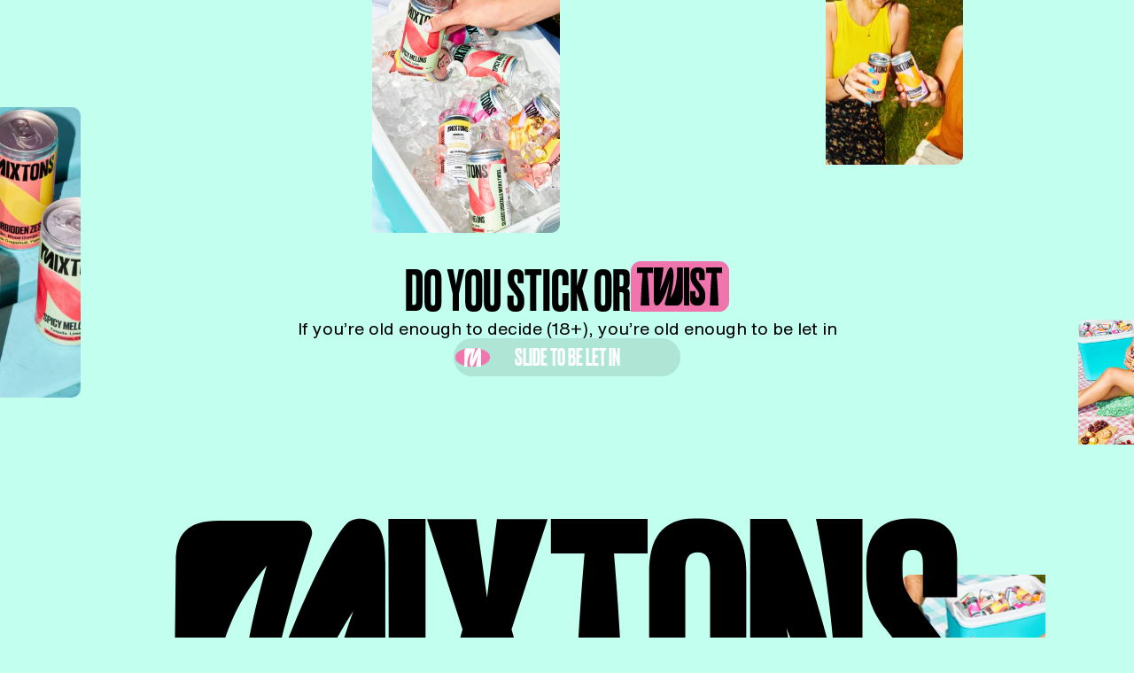

--- FILE ---
content_type: text/html; charset=utf-8
request_url: https://mixtons.com/pages/delivery
body_size: 34820
content:
<!doctype html>
<html class="no-js" lang="en">
  <head><!--Content in content_for_header -->
<!--LayoutHub-Embed--><meta name="layouthub" /><link rel="stylesheet" type="text/css" href="[data-uri]" media="all">
<!--LH--><script>window.LH = window.LH || {}; window.LH.tracking={"account_id":"188983560","profile_id":"236926734","property_id":"UA-188983560-2"};</script><!--/LayoutHub-Embed--><meta charset="utf-8">
      <meta http-equiv="X-UA-Compatible" content="IE=edge">
      <meta name="viewport" content="width=device-width,initial-scale=1">
      <meta name="theme-color" content="">
      <link rel="canonical" href="https://mixtons.com/pages/delivery">
      <link rel="preconnect" href="https://cdn.shopify.com" crossorigin><link rel="icon" type="image/png" href="//mixtons.com/cdn/shop/files/custom_resized_32x32_ca29708b-5951-4e63-8fe3-7549eeee30d4.webp?crop=center&height=32&v=1726817728&width=32"><title>
        Delivery
 &ndash; Mixtons</title>

      
        <meta name="description" content="HOW MUCH DOES DELIVERY COST?Delivery is £3.95 for orders under £50 and free for orders over £50. Delivery is usually 1–2 working days from dispatch. Buying multiple boxes in separate orders may incur additional delivery costs. One order can only be sent to one address. WHEN DO YOU DISPATCH ITEMS?Orders placed before 9:">
      
      

<meta property="og:site_name" content="Mixtons">
<meta property="og:url" content="https://mixtons.com/pages/delivery">
<meta property="og:title" content="Delivery">
<meta property="og:type" content="website">
<meta property="og:description" content="HOW MUCH DOES DELIVERY COST?Delivery is £3.95 for orders under £50 and free for orders over £50. Delivery is usually 1–2 working days from dispatch. Buying multiple boxes in separate orders may incur additional delivery costs. One order can only be sent to one address. WHEN DO YOU DISPATCH ITEMS?Orders placed before 9:"><meta property="og:image" content="http://mixtons.com/cdn/shop/files/Mixtons_at_Taste_17_06_65222b92-3669-4dd7-bd6d-eb121cbc9041.jpg?v=1687447287">
  <meta property="og:image:secure_url" content="https://mixtons.com/cdn/shop/files/Mixtons_at_Taste_17_06_65222b92-3669-4dd7-bd6d-eb121cbc9041.jpg?v=1687447287">
  <meta property="og:image:width" content="3603">
  <meta property="og:image:height" content="4504"><meta name="twitter:card" content="summary_large_image">
<meta name="twitter:title" content="Delivery">
<meta name="twitter:description" content="HOW MUCH DOES DELIVERY COST?Delivery is £3.95 for orders under £50 and free for orders over £50. Delivery is usually 1–2 working days from dispatch. Buying multiple boxes in separate orders may incur additional delivery costs. One order can only be sent to one address. WHEN DO YOU DISPATCH ITEMS?Orders placed before 9:">

      <script>window.performance && window.performance.mark && window.performance.mark('shopify.content_for_header.start');</script><meta name="robots" content="noindex,nofollow">
<meta name="google-site-verification" content="2zSzjUfnLftfCwxyAqjK_zh8OFY6wSfpfokO_YoaZVM">
<meta name="google-site-verification" content="96YEiwnf5REe_z0ZVwJiGpEv77vLYMp3uxe2N7Zx5hM">
<meta id="shopify-digital-wallet" name="shopify-digital-wallet" content="/28838101101/digital_wallets/dialog">
<meta name="shopify-checkout-api-token" content="ef591fc71a313065265d93a2e4b82529">
<script async="async" src="/checkouts/internal/preloads.js?locale=en-GB"></script>
<link rel="preconnect" href="https://shop.app" crossorigin="anonymous">
<script async="async" src="https://shop.app/checkouts/internal/preloads.js?locale=en-GB&shop_id=28838101101" crossorigin="anonymous"></script>
<script id="apple-pay-shop-capabilities" type="application/json">{"shopId":28838101101,"countryCode":"GB","currencyCode":"GBP","merchantCapabilities":["supports3DS"],"merchantId":"gid:\/\/shopify\/Shop\/28838101101","merchantName":"Mixtons","requiredBillingContactFields":["postalAddress","email"],"requiredShippingContactFields":["postalAddress","email"],"shippingType":"shipping","supportedNetworks":["visa","maestro","masterCard","amex","discover","elo"],"total":{"type":"pending","label":"Mixtons","amount":"1.00"},"shopifyPaymentsEnabled":true,"supportsSubscriptions":true}</script>
<script id="shopify-features" type="application/json">{"accessToken":"ef591fc71a313065265d93a2e4b82529","betas":["rich-media-storefront-analytics"],"domain":"mixtons.com","predictiveSearch":true,"shopId":28838101101,"locale":"en"}</script>
<script>var Shopify = Shopify || {};
Shopify.shop = "knocktails.myshopify.com";
Shopify.locale = "en";
Shopify.currency = {"active":"GBP","rate":"1.0"};
Shopify.country = "GB";
Shopify.theme = {"name":"Mixtons 10.22.25","id":181390475642,"schema_name":"Greenboxdesigns","schema_version":"5.31.22","theme_store_id":null,"role":"main"};
Shopify.theme.handle = "null";
Shopify.theme.style = {"id":null,"handle":null};
Shopify.cdnHost = "mixtons.com/cdn";
Shopify.routes = Shopify.routes || {};
Shopify.routes.root = "/";</script>
<script type="module">!function(o){(o.Shopify=o.Shopify||{}).modules=!0}(window);</script>
<script>!function(o){function n(){var o=[];function n(){o.push(Array.prototype.slice.apply(arguments))}return n.q=o,n}var t=o.Shopify=o.Shopify||{};t.loadFeatures=n(),t.autoloadFeatures=n()}(window);</script>
<script>
  window.ShopifyPay = window.ShopifyPay || {};
  window.ShopifyPay.apiHost = "shop.app\/pay";
  window.ShopifyPay.redirectState = null;
</script>
<script id="shop-js-analytics" type="application/json">{"pageType":"page"}</script>
<script defer="defer" async type="module" src="//mixtons.com/cdn/shopifycloud/shop-js/modules/v2/client.init-shop-cart-sync_BT-GjEfc.en.esm.js"></script>
<script defer="defer" async type="module" src="//mixtons.com/cdn/shopifycloud/shop-js/modules/v2/chunk.common_D58fp_Oc.esm.js"></script>
<script defer="defer" async type="module" src="//mixtons.com/cdn/shopifycloud/shop-js/modules/v2/chunk.modal_xMitdFEc.esm.js"></script>
<script type="module">
  await import("//mixtons.com/cdn/shopifycloud/shop-js/modules/v2/client.init-shop-cart-sync_BT-GjEfc.en.esm.js");
await import("//mixtons.com/cdn/shopifycloud/shop-js/modules/v2/chunk.common_D58fp_Oc.esm.js");
await import("//mixtons.com/cdn/shopifycloud/shop-js/modules/v2/chunk.modal_xMitdFEc.esm.js");

  window.Shopify.SignInWithShop?.initShopCartSync?.({"fedCMEnabled":true,"windoidEnabled":true});

</script>
<script>
  window.Shopify = window.Shopify || {};
  if (!window.Shopify.featureAssets) window.Shopify.featureAssets = {};
  window.Shopify.featureAssets['shop-js'] = {"shop-cart-sync":["modules/v2/client.shop-cart-sync_DZOKe7Ll.en.esm.js","modules/v2/chunk.common_D58fp_Oc.esm.js","modules/v2/chunk.modal_xMitdFEc.esm.js"],"init-fed-cm":["modules/v2/client.init-fed-cm_B6oLuCjv.en.esm.js","modules/v2/chunk.common_D58fp_Oc.esm.js","modules/v2/chunk.modal_xMitdFEc.esm.js"],"shop-cash-offers":["modules/v2/client.shop-cash-offers_D2sdYoxE.en.esm.js","modules/v2/chunk.common_D58fp_Oc.esm.js","modules/v2/chunk.modal_xMitdFEc.esm.js"],"shop-login-button":["modules/v2/client.shop-login-button_QeVjl5Y3.en.esm.js","modules/v2/chunk.common_D58fp_Oc.esm.js","modules/v2/chunk.modal_xMitdFEc.esm.js"],"pay-button":["modules/v2/client.pay-button_DXTOsIq6.en.esm.js","modules/v2/chunk.common_D58fp_Oc.esm.js","modules/v2/chunk.modal_xMitdFEc.esm.js"],"shop-button":["modules/v2/client.shop-button_DQZHx9pm.en.esm.js","modules/v2/chunk.common_D58fp_Oc.esm.js","modules/v2/chunk.modal_xMitdFEc.esm.js"],"avatar":["modules/v2/client.avatar_BTnouDA3.en.esm.js"],"init-windoid":["modules/v2/client.init-windoid_CR1B-cfM.en.esm.js","modules/v2/chunk.common_D58fp_Oc.esm.js","modules/v2/chunk.modal_xMitdFEc.esm.js"],"init-shop-for-new-customer-accounts":["modules/v2/client.init-shop-for-new-customer-accounts_C_vY_xzh.en.esm.js","modules/v2/client.shop-login-button_QeVjl5Y3.en.esm.js","modules/v2/chunk.common_D58fp_Oc.esm.js","modules/v2/chunk.modal_xMitdFEc.esm.js"],"init-shop-email-lookup-coordinator":["modules/v2/client.init-shop-email-lookup-coordinator_BI7n9ZSv.en.esm.js","modules/v2/chunk.common_D58fp_Oc.esm.js","modules/v2/chunk.modal_xMitdFEc.esm.js"],"init-shop-cart-sync":["modules/v2/client.init-shop-cart-sync_BT-GjEfc.en.esm.js","modules/v2/chunk.common_D58fp_Oc.esm.js","modules/v2/chunk.modal_xMitdFEc.esm.js"],"shop-toast-manager":["modules/v2/client.shop-toast-manager_DiYdP3xc.en.esm.js","modules/v2/chunk.common_D58fp_Oc.esm.js","modules/v2/chunk.modal_xMitdFEc.esm.js"],"init-customer-accounts":["modules/v2/client.init-customer-accounts_D9ZNqS-Q.en.esm.js","modules/v2/client.shop-login-button_QeVjl5Y3.en.esm.js","modules/v2/chunk.common_D58fp_Oc.esm.js","modules/v2/chunk.modal_xMitdFEc.esm.js"],"init-customer-accounts-sign-up":["modules/v2/client.init-customer-accounts-sign-up_iGw4briv.en.esm.js","modules/v2/client.shop-login-button_QeVjl5Y3.en.esm.js","modules/v2/chunk.common_D58fp_Oc.esm.js","modules/v2/chunk.modal_xMitdFEc.esm.js"],"shop-follow-button":["modules/v2/client.shop-follow-button_CqMgW2wH.en.esm.js","modules/v2/chunk.common_D58fp_Oc.esm.js","modules/v2/chunk.modal_xMitdFEc.esm.js"],"checkout-modal":["modules/v2/client.checkout-modal_xHeaAweL.en.esm.js","modules/v2/chunk.common_D58fp_Oc.esm.js","modules/v2/chunk.modal_xMitdFEc.esm.js"],"shop-login":["modules/v2/client.shop-login_D91U-Q7h.en.esm.js","modules/v2/chunk.common_D58fp_Oc.esm.js","modules/v2/chunk.modal_xMitdFEc.esm.js"],"lead-capture":["modules/v2/client.lead-capture_BJmE1dJe.en.esm.js","modules/v2/chunk.common_D58fp_Oc.esm.js","modules/v2/chunk.modal_xMitdFEc.esm.js"],"payment-terms":["modules/v2/client.payment-terms_Ci9AEqFq.en.esm.js","modules/v2/chunk.common_D58fp_Oc.esm.js","modules/v2/chunk.modal_xMitdFEc.esm.js"]};
</script>
<script>(function() {
  var isLoaded = false;
  function asyncLoad() {
    if (isLoaded) return;
    isLoaded = true;
    var urls = ["\/\/d1liekpayvooaz.cloudfront.net\/apps\/customizery\/customizery.js?shop=knocktails.myshopify.com","https:\/\/app.layouthub.com\/shopify\/layouthub.js?shop=knocktails.myshopify.com","https:\/\/cdn.shopify.com\/s\/files\/1\/0288\/3810\/1101\/t\/22\/assets\/verify-meteor-menu.js?meteor_tier=free\u0026shop=knocktails.myshopify.com","https:\/\/l.getsitecontrol.com\/575x1g34.js?shop=knocktails.myshopify.com","https:\/\/live.bb.eight-cdn.com\/script.js?shop=knocktails.myshopify.com","https:\/\/instafeed.nfcube.com\/cdn\/6eed1cd17107f4bf11681f32adcf677e.js?shop=knocktails.myshopify.com","https:\/\/cdn.shopify.com\/s\/files\/1\/0288\/3810\/1101\/t\/31\/assets\/oQvRz8BWivYbN867.js?v=1636984728\u0026shopId=41928\u0026shop=knocktails.myshopify.com","https:\/\/av-northern-apps.com\/js\/agecheckerplus_mG35tH2eGxRu7PQW.js?shop=knocktails.myshopify.com"];
    for (var i = 0; i < urls.length; i++) {
      var s = document.createElement('script');
      s.type = 'text/javascript';
      s.async = true;
      s.src = urls[i];
      var x = document.getElementsByTagName('script')[0];
      x.parentNode.insertBefore(s, x);
    }
  };
  if(window.attachEvent) {
    window.attachEvent('onload', asyncLoad);
  } else {
    window.addEventListener('load', asyncLoad, false);
  }
})();</script>
<script id="__st">var __st={"a":28838101101,"offset":0,"reqid":"7b28d451-4229-4c93-bcc7-fafd64838664-1769232629","pageurl":"mixtons.com\/pages\/delivery","s":"pages-51697811565","u":"d38c342c87a9","p":"page","rtyp":"page","rid":51697811565};</script>
<script>window.ShopifyPaypalV4VisibilityTracking = true;</script>
<script id="captcha-bootstrap">!function(){'use strict';const t='contact',e='account',n='new_comment',o=[[t,t],['blogs',n],['comments',n],[t,'customer']],c=[[e,'customer_login'],[e,'guest_login'],[e,'recover_customer_password'],[e,'create_customer']],r=t=>t.map((([t,e])=>`form[action*='/${t}']:not([data-nocaptcha='true']) input[name='form_type'][value='${e}']`)).join(','),a=t=>()=>t?[...document.querySelectorAll(t)].map((t=>t.form)):[];function s(){const t=[...o],e=r(t);return a(e)}const i='password',u='form_key',d=['recaptcha-v3-token','g-recaptcha-response','h-captcha-response',i],f=()=>{try{return window.sessionStorage}catch{return}},m='__shopify_v',_=t=>t.elements[u];function p(t,e,n=!1){try{const o=window.sessionStorage,c=JSON.parse(o.getItem(e)),{data:r}=function(t){const{data:e,action:n}=t;return t[m]||n?{data:e,action:n}:{data:t,action:n}}(c);for(const[e,n]of Object.entries(r))t.elements[e]&&(t.elements[e].value=n);n&&o.removeItem(e)}catch(o){console.error('form repopulation failed',{error:o})}}const l='form_type',E='cptcha';function T(t){t.dataset[E]=!0}const w=window,h=w.document,L='Shopify',v='ce_forms',y='captcha';let A=!1;((t,e)=>{const n=(g='f06e6c50-85a8-45c8-87d0-21a2b65856fe',I='https://cdn.shopify.com/shopifycloud/storefront-forms-hcaptcha/ce_storefront_forms_captcha_hcaptcha.v1.5.2.iife.js',D={infoText:'Protected by hCaptcha',privacyText:'Privacy',termsText:'Terms'},(t,e,n)=>{const o=w[L][v],c=o.bindForm;if(c)return c(t,g,e,D).then(n);var r;o.q.push([[t,g,e,D],n]),r=I,A||(h.body.append(Object.assign(h.createElement('script'),{id:'captcha-provider',async:!0,src:r})),A=!0)});var g,I,D;w[L]=w[L]||{},w[L][v]=w[L][v]||{},w[L][v].q=[],w[L][y]=w[L][y]||{},w[L][y].protect=function(t,e){n(t,void 0,e),T(t)},Object.freeze(w[L][y]),function(t,e,n,w,h,L){const[v,y,A,g]=function(t,e,n){const i=e?o:[],u=t?c:[],d=[...i,...u],f=r(d),m=r(i),_=r(d.filter((([t,e])=>n.includes(e))));return[a(f),a(m),a(_),s()]}(w,h,L),I=t=>{const e=t.target;return e instanceof HTMLFormElement?e:e&&e.form},D=t=>v().includes(t);t.addEventListener('submit',(t=>{const e=I(t);if(!e)return;const n=D(e)&&!e.dataset.hcaptchaBound&&!e.dataset.recaptchaBound,o=_(e),c=g().includes(e)&&(!o||!o.value);(n||c)&&t.preventDefault(),c&&!n&&(function(t){try{if(!f())return;!function(t){const e=f();if(!e)return;const n=_(t);if(!n)return;const o=n.value;o&&e.removeItem(o)}(t);const e=Array.from(Array(32),(()=>Math.random().toString(36)[2])).join('');!function(t,e){_(t)||t.append(Object.assign(document.createElement('input'),{type:'hidden',name:u})),t.elements[u].value=e}(t,e),function(t,e){const n=f();if(!n)return;const o=[...t.querySelectorAll(`input[type='${i}']`)].map((({name:t})=>t)),c=[...d,...o],r={};for(const[a,s]of new FormData(t).entries())c.includes(a)||(r[a]=s);n.setItem(e,JSON.stringify({[m]:1,action:t.action,data:r}))}(t,e)}catch(e){console.error('failed to persist form',e)}}(e),e.submit())}));const S=(t,e)=>{t&&!t.dataset[E]&&(n(t,e.some((e=>e===t))),T(t))};for(const o of['focusin','change'])t.addEventListener(o,(t=>{const e=I(t);D(e)&&S(e,y())}));const B=e.get('form_key'),M=e.get(l),P=B&&M;t.addEventListener('DOMContentLoaded',(()=>{const t=y();if(P)for(const e of t)e.elements[l].value===M&&p(e,B);[...new Set([...A(),...v().filter((t=>'true'===t.dataset.shopifyCaptcha))])].forEach((e=>S(e,t)))}))}(h,new URLSearchParams(w.location.search),n,t,e,['guest_login'])})(!0,!0)}();</script>
<script integrity="sha256-4kQ18oKyAcykRKYeNunJcIwy7WH5gtpwJnB7kiuLZ1E=" data-source-attribution="shopify.loadfeatures" defer="defer" src="//mixtons.com/cdn/shopifycloud/storefront/assets/storefront/load_feature-a0a9edcb.js" crossorigin="anonymous"></script>
<script crossorigin="anonymous" defer="defer" src="//mixtons.com/cdn/shopifycloud/storefront/assets/shopify_pay/storefront-65b4c6d7.js?v=20250812"></script>
<script data-source-attribution="shopify.dynamic_checkout.dynamic.init">var Shopify=Shopify||{};Shopify.PaymentButton=Shopify.PaymentButton||{isStorefrontPortableWallets:!0,init:function(){window.Shopify.PaymentButton.init=function(){};var t=document.createElement("script");t.src="https://mixtons.com/cdn/shopifycloud/portable-wallets/latest/portable-wallets.en.js",t.type="module",document.head.appendChild(t)}};
</script>
<script data-source-attribution="shopify.dynamic_checkout.buyer_consent">
  function portableWalletsHideBuyerConsent(e){var t=document.getElementById("shopify-buyer-consent"),n=document.getElementById("shopify-subscription-policy-button");t&&n&&(t.classList.add("hidden"),t.setAttribute("aria-hidden","true"),n.removeEventListener("click",e))}function portableWalletsShowBuyerConsent(e){var t=document.getElementById("shopify-buyer-consent"),n=document.getElementById("shopify-subscription-policy-button");t&&n&&(t.classList.remove("hidden"),t.removeAttribute("aria-hidden"),n.addEventListener("click",e))}window.Shopify?.PaymentButton&&(window.Shopify.PaymentButton.hideBuyerConsent=portableWalletsHideBuyerConsent,window.Shopify.PaymentButton.showBuyerConsent=portableWalletsShowBuyerConsent);
</script>
<script data-source-attribution="shopify.dynamic_checkout.cart.bootstrap">document.addEventListener("DOMContentLoaded",(function(){function t(){return document.querySelector("shopify-accelerated-checkout-cart, shopify-accelerated-checkout")}if(t())Shopify.PaymentButton.init();else{new MutationObserver((function(e,n){t()&&(Shopify.PaymentButton.init(),n.disconnect())})).observe(document.body,{childList:!0,subtree:!0})}}));
</script>
<link id="shopify-accelerated-checkout-styles" rel="stylesheet" media="screen" href="https://mixtons.com/cdn/shopifycloud/portable-wallets/latest/accelerated-checkout-backwards-compat.css" crossorigin="anonymous">
<style id="shopify-accelerated-checkout-cart">
        #shopify-buyer-consent {
  margin-top: 1em;
  display: inline-block;
  width: 100%;
}

#shopify-buyer-consent.hidden {
  display: none;
}

#shopify-subscription-policy-button {
  background: none;
  border: none;
  padding: 0;
  text-decoration: underline;
  font-size: inherit;
  cursor: pointer;
}

#shopify-subscription-policy-button::before {
  box-shadow: none;
}

      </style>
<link rel="stylesheet" media="screen" href="//mixtons.com/cdn/shop/t/95/compiled_assets/styles.css?v=31850">
<script>window.performance && window.performance.mark && window.performance.mark('shopify.content_for_header.end');</script>
      
      <link href="//mixtons.com/cdn/shop/t/95/assets/normalize.css?v=7230471698553888871761112094" rel="stylesheet" type="text/css" media="all" />
      <link href="//mixtons.com/cdn/shop/t/95/assets/webflow.css?v=105519835067298713501761112094" rel="stylesheet" type="text/css" media="all" />
      <link href="//mixtons.com/cdn/shop/t/95/assets/mixtons.webflow.css?v=37323044305592751351761112094" rel="stylesheet" type="text/css" media="all" />


      <script type="text/javascript">!function(o,c){var n=c.documentElement,t=" w-mod-";n.className+=t+"js",("ontouchstart"in o||o.DocumentTouch&&c instanceof DocumentTouch)&&(n.className+=t+"touch")}(window,document);</script>
      <link rel="stylesheet" href="https://cdn.plyr.io/3.7.8/plyr.css">
      <link rel="stylesheet" href="https://cdn.jsdelivr.net/npm/swiper@11/swiper-bundle.min.css">
    <style>
        .page-wrap,
        .preloader {
          opacity: 0;
        }
        .preloader.show-loader {
          display: block;
        }
        html.lenis,
        html.lenis body {
          height: auto;
        }
        .lenis.lenis-smooth {
          scroll-behavior: auto !important;
        }
        .lenis.lenis-smooth [data-lenis-prevent] {
          overscroll-behavior: contain;
        }
        .lenis.lenis-stopped {
          overflow: hidden;
        }
        .lenis.lenis-smooth iframe {
          pointer-events: none;
        }
        ::-webkit-scrollbar {
          display: none;
        }
        .container.social {
          overflow: hidden;
        }
        .hero-svg_component {
          overflow: visible !important;
        }
        .text-svg_component,
        .svg-animate {
          overflow: visible !important;
        }
        [load-fade] {
          opacity: 0;
        }
        [load-split],
        [line-split],
        [sticky-split],
        [product-split] {
          overflow: hidden;
        }
        .preloader-grid_component {
          pointer-events: none;
        }
        .load-char,
        .s-char,
        .svg-letter,
        .product-char {
          transform-origin: right top;
        }
        .slider-btn.dragon.is-active .btn-inner,
        .slider-btn.dragon .btn-inner.hover {
          background-color: var(--color--pink);
        }
        .checkout-btn .btn-inner_ii.hover {
          background-color: var(--color--cyan);
        }
        .checkout-btn .btn-inner_ii.hover .btn-text {
          color: #000;
        }
        .product-component .width-iii {
          position: relative;
        }
        .character-switch,
        .product-svg_component,
        .slider-btn .btn-inner,
        .product-info .btn-i {
          transition: background-color 600ms ease-in-out;
        }
        .animate-svg path {
          transition: color 600ms ease-in-out;
        }
        .product-ingredients {
          overflow: hidden;
        }
        .character-switch[color-mode="1"],
        .page-main[color-mode="1"] .global-head,
        .page-main[color-mode="1"] .nav-bar {
          --color--pink: #f175ad;
          --color--cyan: #c2ffee;
        }
        .character-switch[color-mode="2"],
        .page-main[color-mode="2"] .global-head,
        .page-main[color-mode="2"] .nav-bar {
          --color--pink: var(--color--yellow);
          --color--cyan: var(--color--coral);
        }
        .character-switch[color-mode="3"],
        .page-main[color-mode="3"] .global-head,
        .page-main[color-mode="3"] .nav-bar {
          --color--cyan: var(--color--lime);
          --color--pink: var(--color--tangerine);
        }
        .character-switch[color-mode="4"],
        .page-main[color-mode="4"] .global-head,
        .page-main[color-mode="4"] .nav-bar {
          --color--pink: var(--color--orange);
          --color--cyan: var(--color--purple);
        }
        [product-item]:nth-child(2) {
          --color--pink: #f175ad;
          --color--cyan: #c2ffee;
        }
        .product-bg {
          clip-path: polygon(0% 0%, 100% 0%, 100% 100%, 0% 100%);
        }
        .can-holder {
          opacity: 1;
        }
        .product-info {
          opacity: 1;
        }
        .slider-btn.dragon.is-active .btn-inner,
        .slider-btn.dragon .btn-inner.hover {
          background-color: #f175ad;
        }
        .slider-btn.zest.is-active .btn-inner,
        .slider-btn.zest .btn-inner.hover {
          background-color: #fde26c;
        }
        .slider-btn.spicy.is-active .btn-inner,
        .slider-btn.spicy .btn-inner.hover {
          background-color: #f37471;
        }
        .slider-btn.guilty.is-active .btn-inner,
        .slider-btn.guilty .btn-inner.hover {
          background-color: #f9a23e;
        }
        .cart-component [color-mode="1"] .text-wrap {
          background-color: #f175ad;
        }
        .cart-component [color-mode="2"] .text-wrap {
          background-color: #f37471;
        }
        .cart-component [color-mode="3"] .text-wrap {
          background-color: #f9a23e;
        }
        .cart-component [color-mode="4"] .text-wrap {
          background-color: #fde26c;
        }
        .cart-component [color-mode="5"] .text-wrap {
          background-color: #f8b7ff;
        }
        /* basic properties for the slider */
        .swiper-wrapper {
          transform-style: preserve-3d;
          transition-property: transform;
          box-sizing: content-box;
        }
        .bottom-clip .animate-svg {
          transform: rotate(180deg);
        }
        @media only screen and (min-width: 992px) {
          .product-dropdown_item:hover .dropdown-img {
            transform: scale(1.05);
          }
          /* Fade category text up and down with a delay */
          #wheel-slider .swiper-slide .slide-category {
            transition-delay: 0.3s;
          }
          /* Fade heading text up and down with a delay */
          #wheel-slider .swiper-slide .slide-heading {
            transition-delay: 0.8s;
          }
          /* Transform the active slide */
          #wheel-slider .swiper-slide.swiper-slide-active {
            transform: rotate(0deg) translateY(0em) !important;
            -webkit-transform: rotate(0deg) translateY(0em) !important;
            -moz-transform: rotate(0deg) translateY(0em) !important;
            -ms-transform: rotate(0deg) translateY(0em) !important;
            -o-transform: rotate(0deg) translateY(0em) !important;
          }
          /* Transform the first slides before */
          #wheel-slider .swiper-slide.swiper-slide-prev {
            transform: rotate(-20deg) translateY(8em) !important;
            -webkit-transform: rotate(-20deg) translateY(8em) !important;
            -moz-transform: rotate(-20deg) translateY(8em) !important;
            -ms-transform: rotate(-20deg) translateY(8em) !important;
            -o-transform: rotate(-20deg) translateY(8em) !important;
          }
          /* Transform the first slide after */
          #wheel-slider .swiper-slide.swiper-slide-next {
            transform: rotate(20deg) translateY(8em) !important;
            -webkit-transform: rotate(20deg) translateY(8em) !important;
            -moz-transform: rotate(20deg) translateY(8em) !important;
            -ms-transform: rotate(20deg) translateY(8em) !important;
            -o-transform: rotate(20deg) translateY(8em) !important;
          }
          /* Transform all slides after */
          #wheel-slider .swiper-slide.swiper-slide-next + .swiper-slide {
            transform: rotate(40deg) translateY(25em) !important;
            -webkit-transform: rotate(40deg) translateY(25em) !important;
            -moz-transform: rotate(40deg) translateY(25em) !important;
            -ms-transform: rotate(40deg) translateY(25em) !important;
            -o-transform: rotate(40deg) translateY(25em) !important;
          }
          /* Transform all slides before */
          #wheel-slider .swiper-slide {
            transform: rotate(-40deg) translateY(25em) !important;
            -webkit-transform: rotate(-40deg) translateY(25em) !important;
            -moz-transform: rotate(-40deg) translateY(25em) !important;
            -ms-transform: rotate(-40deg) translateY(25em) !important;
            -o-transform: rotate(-40deg) translateY(25em) !important;
          }
          .cart-img_el .img-std {
            transition: transform 300ms ease;
          }
          .cart-product_block:hover .img-std {
            transform: scale(1.05);
          }
        }
        .swiper-arrow.active {
          background-color: var(--color--pink);
          transform: scale(0.8);
        }
        .swiper-arrow {
          transition: all 300ms ease;
        }
        .is-active .year-text {
          font-size: 4.375em;
        }
        .contact-form_input:-webkit-autofill,
        .contact-form_input:-webkit-autofill:hover,
        .contact-form_input:-webkit-autofill:focus,
        .contact-form_input:-webkit-autofill:active {
          -webkit-box-shadow: 0 0 0 100px var(--color--cyan) inset !important;
        }
        .contact-form_input:-webkit-autofill {
          -webkit-text-fill-color: #000 !important;
        }
        .footer-field:-webkit-autofill,
        .footer-field:-webkit-autofill:hover,
        .footer-field:-webkit-autofill:focus,
        .footer-field:-webkit-autofill:active {
          -webkit-box-shadow: 0 0 0 100px #000 inset !important;
        }
        .footer-field:-webkit-autofill {
          -webkit-text-fill-color: #fff !important;
        }
        .year-item.is-active .year-line_long {
          width: 3.875em;
        }
        @media only screen and (max-width: 991px) {
          .mobile-nav_shop.is-open .shop-svg {
            transform: rotate(0deg);
          }
          .mobile-nav_shop.is-open .mobile-shop-dropdown {
            display: grid;
          }
          .product-nav.show .product-nav_options {
            max-height: 150px;
          }
          .product-nav.show .product-nav_text {
            opacity: 0;
          }
          .product-nav.show .product-nav_icon {
            transform: rotate(180deg);
          }
          .product-info .heading-6 {
            text-align: left;
            margin-bottom:0;
          }
        }
        .plyr:fullscreen video {
          height: 100% !important;
        }
        html {
          --plyr-range-thumb-height: 0px;
          --plyr-control-radius: 100vw;
          --plyr-range-track-height: 5px;
          --plyr-color-main: #ffffff15;
          --plyr-control-icon-size: 0.75rem;
        }
        .plyr--full-ui input[type="range"] {
          -webkit-appearance: none;
          color: #fff;
        }
        .plyr--full-ui input[type="range"]::-webkit-slider-thumb,
        .plyr--full-ui input[type="range"]::-moz-range-thumb,
        .plyr--full-ui input[type="range"]::-ms-thumb {
          opacity: 0 !important;
        }
        .plyr_component {
          border-radius: 10px;
          overflow: hidden;
        }
        .video-close {
          opacity: 0;
          transition: opacity 400ms ease-in-out;
        }
        .plyr_component:hover .video-close {
          opacity: 1;
        }
        [desktop-popup] {
          cursor: pointer;
        }
        @media only screen and (max-width: 480px) {
          .h-flex_centre {
            flex-wrap: wrap;
          }
          .heading-2 {
            text-wrap: balance;
          }
        }


      </style>
        <script>
          (function() {
            if (!localStorage.getItem('ageVerified')) {
              document.documentElement.style.visibility = 'hidden';
              window.addEventListener('DOMContentLoaded', function() {
                document.documentElement.style.visibility = '';
                var preloader = document.querySelector('.preloader');
                if (preloader) {
                  preloader.classList.add('show-loader');
                }
              });
            }
          })();
        </script>
    <link href="//mixtons.com/cdn/shop/t/95/assets/custom.css?v=183722365109467606291761557722" rel="stylesheet" type="text/css" media="all" />

   <!-- Google Webmaster Tools Site Verification -->
<meta name="google-site-verification" content="96YEiwnf5REe_z0ZVwJiGpEv77vLYMp3uxe2N7Zx5hM" />
<!-- BEGIN app block: shopify://apps/smart-seo/blocks/smartseo/7b0a6064-ca2e-4392-9a1d-8c43c942357b --><meta name="smart-seo-integrated" content="true" /><!-- metatagsSavedToSEOFields: true --><!-- END app block --><link href="https://monorail-edge.shopifysvc.com" rel="dns-prefetch">
<script>(function(){if ("sendBeacon" in navigator && "performance" in window) {try {var session_token_from_headers = performance.getEntriesByType('navigation')[0].serverTiming.find(x => x.name == '_s').description;} catch {var session_token_from_headers = undefined;}var session_cookie_matches = document.cookie.match(/_shopify_s=([^;]*)/);var session_token_from_cookie = session_cookie_matches && session_cookie_matches.length === 2 ? session_cookie_matches[1] : "";var session_token = session_token_from_headers || session_token_from_cookie || "";function handle_abandonment_event(e) {var entries = performance.getEntries().filter(function(entry) {return /monorail-edge.shopifysvc.com/.test(entry.name);});if (!window.abandonment_tracked && entries.length === 0) {window.abandonment_tracked = true;var currentMs = Date.now();var navigation_start = performance.timing.navigationStart;var payload = {shop_id: 28838101101,url: window.location.href,navigation_start,duration: currentMs - navigation_start,session_token,page_type: "page"};window.navigator.sendBeacon("https://monorail-edge.shopifysvc.com/v1/produce", JSON.stringify({schema_id: "online_store_buyer_site_abandonment/1.1",payload: payload,metadata: {event_created_at_ms: currentMs,event_sent_at_ms: currentMs}}));}}window.addEventListener('pagehide', handle_abandonment_event);}}());</script>
<script id="web-pixels-manager-setup">(function e(e,d,r,n,o){if(void 0===o&&(o={}),!Boolean(null===(a=null===(i=window.Shopify)||void 0===i?void 0:i.analytics)||void 0===a?void 0:a.replayQueue)){var i,a;window.Shopify=window.Shopify||{};var t=window.Shopify;t.analytics=t.analytics||{};var s=t.analytics;s.replayQueue=[],s.publish=function(e,d,r){return s.replayQueue.push([e,d,r]),!0};try{self.performance.mark("wpm:start")}catch(e){}var l=function(){var e={modern:/Edge?\/(1{2}[4-9]|1[2-9]\d|[2-9]\d{2}|\d{4,})\.\d+(\.\d+|)|Firefox\/(1{2}[4-9]|1[2-9]\d|[2-9]\d{2}|\d{4,})\.\d+(\.\d+|)|Chrom(ium|e)\/(9{2}|\d{3,})\.\d+(\.\d+|)|(Maci|X1{2}).+ Version\/(15\.\d+|(1[6-9]|[2-9]\d|\d{3,})\.\d+)([,.]\d+|)( \(\w+\)|)( Mobile\/\w+|) Safari\/|Chrome.+OPR\/(9{2}|\d{3,})\.\d+\.\d+|(CPU[ +]OS|iPhone[ +]OS|CPU[ +]iPhone|CPU IPhone OS|CPU iPad OS)[ +]+(15[._]\d+|(1[6-9]|[2-9]\d|\d{3,})[._]\d+)([._]\d+|)|Android:?[ /-](13[3-9]|1[4-9]\d|[2-9]\d{2}|\d{4,})(\.\d+|)(\.\d+|)|Android.+Firefox\/(13[5-9]|1[4-9]\d|[2-9]\d{2}|\d{4,})\.\d+(\.\d+|)|Android.+Chrom(ium|e)\/(13[3-9]|1[4-9]\d|[2-9]\d{2}|\d{4,})\.\d+(\.\d+|)|SamsungBrowser\/([2-9]\d|\d{3,})\.\d+/,legacy:/Edge?\/(1[6-9]|[2-9]\d|\d{3,})\.\d+(\.\d+|)|Firefox\/(5[4-9]|[6-9]\d|\d{3,})\.\d+(\.\d+|)|Chrom(ium|e)\/(5[1-9]|[6-9]\d|\d{3,})\.\d+(\.\d+|)([\d.]+$|.*Safari\/(?![\d.]+ Edge\/[\d.]+$))|(Maci|X1{2}).+ Version\/(10\.\d+|(1[1-9]|[2-9]\d|\d{3,})\.\d+)([,.]\d+|)( \(\w+\)|)( Mobile\/\w+|) Safari\/|Chrome.+OPR\/(3[89]|[4-9]\d|\d{3,})\.\d+\.\d+|(CPU[ +]OS|iPhone[ +]OS|CPU[ +]iPhone|CPU IPhone OS|CPU iPad OS)[ +]+(10[._]\d+|(1[1-9]|[2-9]\d|\d{3,})[._]\d+)([._]\d+|)|Android:?[ /-](13[3-9]|1[4-9]\d|[2-9]\d{2}|\d{4,})(\.\d+|)(\.\d+|)|Mobile Safari.+OPR\/([89]\d|\d{3,})\.\d+\.\d+|Android.+Firefox\/(13[5-9]|1[4-9]\d|[2-9]\d{2}|\d{4,})\.\d+(\.\d+|)|Android.+Chrom(ium|e)\/(13[3-9]|1[4-9]\d|[2-9]\d{2}|\d{4,})\.\d+(\.\d+|)|Android.+(UC? ?Browser|UCWEB|U3)[ /]?(15\.([5-9]|\d{2,})|(1[6-9]|[2-9]\d|\d{3,})\.\d+)\.\d+|SamsungBrowser\/(5\.\d+|([6-9]|\d{2,})\.\d+)|Android.+MQ{2}Browser\/(14(\.(9|\d{2,})|)|(1[5-9]|[2-9]\d|\d{3,})(\.\d+|))(\.\d+|)|K[Aa][Ii]OS\/(3\.\d+|([4-9]|\d{2,})\.\d+)(\.\d+|)/},d=e.modern,r=e.legacy,n=navigator.userAgent;return n.match(d)?"modern":n.match(r)?"legacy":"unknown"}(),u="modern"===l?"modern":"legacy",c=(null!=n?n:{modern:"",legacy:""})[u],f=function(e){return[e.baseUrl,"/wpm","/b",e.hashVersion,"modern"===e.buildTarget?"m":"l",".js"].join("")}({baseUrl:d,hashVersion:r,buildTarget:u}),m=function(e){var d=e.version,r=e.bundleTarget,n=e.surface,o=e.pageUrl,i=e.monorailEndpoint;return{emit:function(e){var a=e.status,t=e.errorMsg,s=(new Date).getTime(),l=JSON.stringify({metadata:{event_sent_at_ms:s},events:[{schema_id:"web_pixels_manager_load/3.1",payload:{version:d,bundle_target:r,page_url:o,status:a,surface:n,error_msg:t},metadata:{event_created_at_ms:s}}]});if(!i)return console&&console.warn&&console.warn("[Web Pixels Manager] No Monorail endpoint provided, skipping logging."),!1;try{return self.navigator.sendBeacon.bind(self.navigator)(i,l)}catch(e){}var u=new XMLHttpRequest;try{return u.open("POST",i,!0),u.setRequestHeader("Content-Type","text/plain"),u.send(l),!0}catch(e){return console&&console.warn&&console.warn("[Web Pixels Manager] Got an unhandled error while logging to Monorail."),!1}}}}({version:r,bundleTarget:l,surface:e.surface,pageUrl:self.location.href,monorailEndpoint:e.monorailEndpoint});try{o.browserTarget=l,function(e){var d=e.src,r=e.async,n=void 0===r||r,o=e.onload,i=e.onerror,a=e.sri,t=e.scriptDataAttributes,s=void 0===t?{}:t,l=document.createElement("script"),u=document.querySelector("head"),c=document.querySelector("body");if(l.async=n,l.src=d,a&&(l.integrity=a,l.crossOrigin="anonymous"),s)for(var f in s)if(Object.prototype.hasOwnProperty.call(s,f))try{l.dataset[f]=s[f]}catch(e){}if(o&&l.addEventListener("load",o),i&&l.addEventListener("error",i),u)u.appendChild(l);else{if(!c)throw new Error("Did not find a head or body element to append the script");c.appendChild(l)}}({src:f,async:!0,onload:function(){if(!function(){var e,d;return Boolean(null===(d=null===(e=window.Shopify)||void 0===e?void 0:e.analytics)||void 0===d?void 0:d.initialized)}()){var d=window.webPixelsManager.init(e)||void 0;if(d){var r=window.Shopify.analytics;r.replayQueue.forEach((function(e){var r=e[0],n=e[1],o=e[2];d.publishCustomEvent(r,n,o)})),r.replayQueue=[],r.publish=d.publishCustomEvent,r.visitor=d.visitor,r.initialized=!0}}},onerror:function(){return m.emit({status:"failed",errorMsg:"".concat(f," has failed to load")})},sri:function(e){var d=/^sha384-[A-Za-z0-9+/=]+$/;return"string"==typeof e&&d.test(e)}(c)?c:"",scriptDataAttributes:o}),m.emit({status:"loading"})}catch(e){m.emit({status:"failed",errorMsg:(null==e?void 0:e.message)||"Unknown error"})}}})({shopId: 28838101101,storefrontBaseUrl: "https://mixtons.com",extensionsBaseUrl: "https://extensions.shopifycdn.com/cdn/shopifycloud/web-pixels-manager",monorailEndpoint: "https://monorail-edge.shopifysvc.com/unstable/produce_batch",surface: "storefront-renderer",enabledBetaFlags: ["2dca8a86"],webPixelsConfigList: [{"id":"1954873722","configuration":"{\"shopId\":\"41928\"}","eventPayloadVersion":"v1","runtimeContext":"STRICT","scriptVersion":"e57a43765e0d230c1bcb12178c1ff13f","type":"APP","apiClientId":2328352,"privacyPurposes":[],"dataSharingAdjustments":{"protectedCustomerApprovalScopes":["read_customer_address","read_customer_email","read_customer_name","read_customer_personal_data","read_customer_phone"]}},{"id":"399278402","configuration":"{\"pixel_id\":\"629539617758834\",\"pixel_type\":\"facebook_pixel\",\"metaapp_system_user_token\":\"-\"}","eventPayloadVersion":"v1","runtimeContext":"OPEN","scriptVersion":"ca16bc87fe92b6042fbaa3acc2fbdaa6","type":"APP","apiClientId":2329312,"privacyPurposes":["ANALYTICS","MARKETING","SALE_OF_DATA"],"dataSharingAdjustments":{"protectedCustomerApprovalScopes":["read_customer_address","read_customer_email","read_customer_name","read_customer_personal_data","read_customer_phone"]}},{"id":"192545146","eventPayloadVersion":"v1","runtimeContext":"LAX","scriptVersion":"1","type":"CUSTOM","privacyPurposes":["ANALYTICS"],"name":"Google Analytics tag (migrated)"},{"id":"shopify-app-pixel","configuration":"{}","eventPayloadVersion":"v1","runtimeContext":"STRICT","scriptVersion":"0450","apiClientId":"shopify-pixel","type":"APP","privacyPurposes":["ANALYTICS","MARKETING"]},{"id":"shopify-custom-pixel","eventPayloadVersion":"v1","runtimeContext":"LAX","scriptVersion":"0450","apiClientId":"shopify-pixel","type":"CUSTOM","privacyPurposes":["ANALYTICS","MARKETING"]}],isMerchantRequest: false,initData: {"shop":{"name":"Mixtons","paymentSettings":{"currencyCode":"GBP"},"myshopifyDomain":"knocktails.myshopify.com","countryCode":"GB","storefrontUrl":"https:\/\/mixtons.com"},"customer":null,"cart":null,"checkout":null,"productVariants":[],"purchasingCompany":null},},"https://mixtons.com/cdn","fcfee988w5aeb613cpc8e4bc33m6693e112",{"modern":"","legacy":""},{"shopId":"28838101101","storefrontBaseUrl":"https:\/\/mixtons.com","extensionBaseUrl":"https:\/\/extensions.shopifycdn.com\/cdn\/shopifycloud\/web-pixels-manager","surface":"storefront-renderer","enabledBetaFlags":"[\"2dca8a86\"]","isMerchantRequest":"false","hashVersion":"fcfee988w5aeb613cpc8e4bc33m6693e112","publish":"custom","events":"[[\"page_viewed\",{}]]"});</script><script>
  window.ShopifyAnalytics = window.ShopifyAnalytics || {};
  window.ShopifyAnalytics.meta = window.ShopifyAnalytics.meta || {};
  window.ShopifyAnalytics.meta.currency = 'GBP';
  var meta = {"page":{"pageType":"page","resourceType":"page","resourceId":51697811565,"requestId":"7b28d451-4229-4c93-bcc7-fafd64838664-1769232629"}};
  for (var attr in meta) {
    window.ShopifyAnalytics.meta[attr] = meta[attr];
  }
</script>
<script class="analytics">
  (function () {
    var customDocumentWrite = function(content) {
      var jquery = null;

      if (window.jQuery) {
        jquery = window.jQuery;
      } else if (window.Checkout && window.Checkout.$) {
        jquery = window.Checkout.$;
      }

      if (jquery) {
        jquery('body').append(content);
      }
    };

    var hasLoggedConversion = function(token) {
      if (token) {
        return document.cookie.indexOf('loggedConversion=' + token) !== -1;
      }
      return false;
    }

    var setCookieIfConversion = function(token) {
      if (token) {
        var twoMonthsFromNow = new Date(Date.now());
        twoMonthsFromNow.setMonth(twoMonthsFromNow.getMonth() + 2);

        document.cookie = 'loggedConversion=' + token + '; expires=' + twoMonthsFromNow;
      }
    }

    var trekkie = window.ShopifyAnalytics.lib = window.trekkie = window.trekkie || [];
    if (trekkie.integrations) {
      return;
    }
    trekkie.methods = [
      'identify',
      'page',
      'ready',
      'track',
      'trackForm',
      'trackLink'
    ];
    trekkie.factory = function(method) {
      return function() {
        var args = Array.prototype.slice.call(arguments);
        args.unshift(method);
        trekkie.push(args);
        return trekkie;
      };
    };
    for (var i = 0; i < trekkie.methods.length; i++) {
      var key = trekkie.methods[i];
      trekkie[key] = trekkie.factory(key);
    }
    trekkie.load = function(config) {
      trekkie.config = config || {};
      trekkie.config.initialDocumentCookie = document.cookie;
      var first = document.getElementsByTagName('script')[0];
      var script = document.createElement('script');
      script.type = 'text/javascript';
      script.onerror = function(e) {
        var scriptFallback = document.createElement('script');
        scriptFallback.type = 'text/javascript';
        scriptFallback.onerror = function(error) {
                var Monorail = {
      produce: function produce(monorailDomain, schemaId, payload) {
        var currentMs = new Date().getTime();
        var event = {
          schema_id: schemaId,
          payload: payload,
          metadata: {
            event_created_at_ms: currentMs,
            event_sent_at_ms: currentMs
          }
        };
        return Monorail.sendRequest("https://" + monorailDomain + "/v1/produce", JSON.stringify(event));
      },
      sendRequest: function sendRequest(endpointUrl, payload) {
        // Try the sendBeacon API
        if (window && window.navigator && typeof window.navigator.sendBeacon === 'function' && typeof window.Blob === 'function' && !Monorail.isIos12()) {
          var blobData = new window.Blob([payload], {
            type: 'text/plain'
          });

          if (window.navigator.sendBeacon(endpointUrl, blobData)) {
            return true;
          } // sendBeacon was not successful

        } // XHR beacon

        var xhr = new XMLHttpRequest();

        try {
          xhr.open('POST', endpointUrl);
          xhr.setRequestHeader('Content-Type', 'text/plain');
          xhr.send(payload);
        } catch (e) {
          console.log(e);
        }

        return false;
      },
      isIos12: function isIos12() {
        return window.navigator.userAgent.lastIndexOf('iPhone; CPU iPhone OS 12_') !== -1 || window.navigator.userAgent.lastIndexOf('iPad; CPU OS 12_') !== -1;
      }
    };
    Monorail.produce('monorail-edge.shopifysvc.com',
      'trekkie_storefront_load_errors/1.1',
      {shop_id: 28838101101,
      theme_id: 181390475642,
      app_name: "storefront",
      context_url: window.location.href,
      source_url: "//mixtons.com/cdn/s/trekkie.storefront.8d95595f799fbf7e1d32231b9a28fd43b70c67d3.min.js"});

        };
        scriptFallback.async = true;
        scriptFallback.src = '//mixtons.com/cdn/s/trekkie.storefront.8d95595f799fbf7e1d32231b9a28fd43b70c67d3.min.js';
        first.parentNode.insertBefore(scriptFallback, first);
      };
      script.async = true;
      script.src = '//mixtons.com/cdn/s/trekkie.storefront.8d95595f799fbf7e1d32231b9a28fd43b70c67d3.min.js';
      first.parentNode.insertBefore(script, first);
    };
    trekkie.load(
      {"Trekkie":{"appName":"storefront","development":false,"defaultAttributes":{"shopId":28838101101,"isMerchantRequest":null,"themeId":181390475642,"themeCityHash":"3089333681932290939","contentLanguage":"en","currency":"GBP","eventMetadataId":"bf752d74-16cd-4acc-8d71-cbcd95e3da95"},"isServerSideCookieWritingEnabled":true,"monorailRegion":"shop_domain","enabledBetaFlags":["65f19447"]},"Session Attribution":{},"S2S":{"facebookCapiEnabled":true,"source":"trekkie-storefront-renderer","apiClientId":580111}}
    );

    var loaded = false;
    trekkie.ready(function() {
      if (loaded) return;
      loaded = true;

      window.ShopifyAnalytics.lib = window.trekkie;

      var originalDocumentWrite = document.write;
      document.write = customDocumentWrite;
      try { window.ShopifyAnalytics.merchantGoogleAnalytics.call(this); } catch(error) {};
      document.write = originalDocumentWrite;

      window.ShopifyAnalytics.lib.page(null,{"pageType":"page","resourceType":"page","resourceId":51697811565,"requestId":"7b28d451-4229-4c93-bcc7-fafd64838664-1769232629","shopifyEmitted":true});

      var match = window.location.pathname.match(/checkouts\/(.+)\/(thank_you|post_purchase)/)
      var token = match? match[1]: undefined;
      if (!hasLoggedConversion(token)) {
        setCookieIfConversion(token);
        
      }
    });


        var eventsListenerScript = document.createElement('script');
        eventsListenerScript.async = true;
        eventsListenerScript.src = "//mixtons.com/cdn/shopifycloud/storefront/assets/shop_events_listener-3da45d37.js";
        document.getElementsByTagName('head')[0].appendChild(eventsListenerScript);

})();</script>
  <script>
  if (!window.ga || (window.ga && typeof window.ga !== 'function')) {
    window.ga = function ga() {
      (window.ga.q = window.ga.q || []).push(arguments);
      if (window.Shopify && window.Shopify.analytics && typeof window.Shopify.analytics.publish === 'function') {
        window.Shopify.analytics.publish("ga_stub_called", {}, {sendTo: "google_osp_migration"});
      }
      console.error("Shopify's Google Analytics stub called with:", Array.from(arguments), "\nSee https://help.shopify.com/manual/promoting-marketing/pixels/pixel-migration#google for more information.");
    };
    if (window.Shopify && window.Shopify.analytics && typeof window.Shopify.analytics.publish === 'function') {
      window.Shopify.analytics.publish("ga_stub_initialized", {}, {sendTo: "google_osp_migration"});
    }
  }
</script>
<script
  defer
  src="https://mixtons.com/cdn/shopifycloud/perf-kit/shopify-perf-kit-3.0.4.min.js"
  data-application="storefront-renderer"
  data-shop-id="28838101101"
  data-render-region="gcp-us-east1"
  data-page-type="page"
  data-theme-instance-id="181390475642"
  data-theme-name="Greenboxdesigns"
  data-theme-version="5.31.22"
  data-monorail-region="shop_domain"
  data-resource-timing-sampling-rate="10"
  data-shs="true"
  data-shs-beacon="true"
  data-shs-export-with-fetch="true"
  data-shs-logs-sample-rate="1"
  data-shs-beacon-endpoint="https://mixtons.com/api/collect"
></script>
</head>
  
  <body class="page">
    <div id="shopify-section-preloader" class="shopify-section preloader">


    <div class="preload_component">
      <div class="preload_bg"></div>
      <div preloader-fade="" id="w-node-_67f9afeb-2b8f-e133-82dc-82de087a5eef-087a5eec" class="preload-grid_component">
        <div class="preloader-grid_component">

        
            
            <div id="w-node-_67f9afeb-2b8f-e133-82dc-82de087a5ef1-087a5eec" class="grid-item pos-1">
                <div class="grid-item-img">

                  
                    

<img 
  id="Image-62806623125882-0"

    class="responsive-image__image lazyload "
    src="//mixtons.com/cdn/shop/t/95/assets/placeholder_1x.jpg?v=30207735503883204121761112094"
    data-src="//mixtons.com/cdn/shop/files/Mixtons_at_Taste_17_06_{width}x.webp?v=1729265424"
    data-widths="[80,100,180,360,540,720,900,1080,1296,1512,1728,1802]"
    data-aspectratio="0.8001776198934281"
    data-sizes="auto"
    tabindex="-1"
    alt=""
    
  >

<noscript>
  <img class="" src="//mixtons.com/cdn/shop/files/Mixtons_at_Taste_17_06_2048x2048.webp?v=1729265424" alt="">
</noscript>

                </div>
            </div>
        
            
            <div id="w-node-_67f9afeb-2b8f-e133-82dc-82de087a5ef1-087a5eec" class="grid-item pos-2">
                <div class="grid-item-img">

                  
                    

<img 
  id="Image-62806623158650-0"

    class="responsive-image__image lazyload "
    src="//mixtons.com/cdn/shop/t/95/assets/placeholder_1x.jpg?v=30207735503883204121761112094"
    data-src="//mixtons.com/cdn/shop/files/Mixtons_Picnic_4_{width}x.webp?v=1729265424"
    data-widths="[80,100,180,360,540,720,900,1080,1296,1512,1728,1802]"
    data-aspectratio="0.6666666666666666"
    data-sizes="auto"
    tabindex="-1"
    alt=""
    
  >

<noscript>
  <img class="" src="//mixtons.com/cdn/shop/files/Mixtons_Picnic_4_2048x2048.webp?v=1729265424" alt="">
</noscript>

                </div>
            </div>
        
            
            <div id="w-node-_67f9afeb-2b8f-e133-82dc-82de087a5ef1-087a5eec" class="grid-item pos-3">
                <div class="grid-item-img">

                  
                    

<img 
  id="Image-62803986809210-0"

    class="responsive-image__image lazyload "
    src="//mixtons.com/cdn/shop/t/95/assets/placeholder_1x.jpg?v=30207735503883204121761112094"
    data-src="//mixtons.com/cdn/shop/files/Mixtons_Picnic_27_{width}x.webp?v=1729193507"
    data-widths="[80,100,180,360,540,720,900,1080,1296,1512,1728,1824]"
    data-aspectratio="0.6666666666666666"
    data-sizes="auto"
    tabindex="-1"
    alt=""
    
  >

<noscript>
  <img class="" src="//mixtons.com/cdn/shop/files/Mixtons_Picnic_27_2048x2048.webp?v=1729193507" alt="">
</noscript>

                </div>
            </div>
        
            
            <div id="w-node-_67f9afeb-2b8f-e133-82dc-82de087a5ef1-087a5eec" class="grid-item pos-6">
                <div class="grid-item-img">

                  
                    

<img 
  id="Image-62803986678138-0"

    class="responsive-image__image lazyload "
    src="//mixtons.com/cdn/shop/t/95/assets/placeholder_1x.jpg?v=30207735503883204121761112094"
    data-src="//mixtons.com/cdn/shop/files/Mixtons_Picnic_9_{width}x.webp?v=1729193506"
    data-widths="[80,100,180,360,540,720,900,1080,1296,1512,1701]"
    data-aspectratio="0.7997179125528914"
    data-sizes="auto"
    tabindex="-1"
    alt=""
    
  >

<noscript>
  <img class="" src="//mixtons.com/cdn/shop/files/Mixtons_Picnic_9_2048x2048.webp?v=1729193506" alt="">
</noscript>

                </div>
            </div>
        
            
            <div id="w-node-_67f9afeb-2b8f-e133-82dc-82de087a5ef1-087a5eec" class="grid-item pos-7">
                <div class="grid-item-img">

                  
                    

<img 
  id="Image-62806623289722-0"

    class="responsive-image__image lazyload "
    src="//mixtons.com/cdn/shop/t/95/assets/placeholder_1x.jpg?v=30207735503883204121761112094"
    data-src="//mixtons.com/cdn/shop/files/Mixtons_Picnic_28_{width}x.webp?v=1729265424"
    data-widths="[80,100,180,360,540,720,900,1080,1296,1512,1728,1734]"
    data-aspectratio="0.6666666666666666"
    data-sizes="auto"
    tabindex="-1"
    alt=""
    
  >

<noscript>
  <img class="" src="//mixtons.com/cdn/shop/files/Mixtons_Picnic_28_2048x2048.webp?v=1729265424" alt="">
</noscript>

                </div>
            </div>
        
            
            <div id="w-node-_67f9afeb-2b8f-e133-82dc-82de087a5ef1-087a5eec" class="grid-item pos-10">
                <div class="grid-item-img">

                  
                    

<img 
  id="Image-62806623191418-0"

    class="responsive-image__image lazyload "
    src="//mixtons.com/cdn/shop/t/95/assets/placeholder_1x.jpg?v=30207735503883204121761112094"
    data-src="//mixtons.com/cdn/shop/files/Mixtons_Picnic_10_{width}x.webp?v=1729265424"
    data-widths="[80,100,180,360,540,720,900,1080,1296,1512,1728,1806]"
    data-aspectratio="0.8001772264067346"
    data-sizes="auto"
    tabindex="-1"
    alt=""
    
  >

<noscript>
  <img class="" src="//mixtons.com/cdn/shop/files/Mixtons_Picnic_10_2048x2048.webp?v=1729265424" alt="">
</noscript>

                </div>
            </div>
        


          
        </div>
      </div>
      <div preloader-fade="" class="preload-content">
        <div class="v-gap_i is-preloader">
          <div line-scrolltrigger="" class="h-gap_i is-centered">
            <h3 line-split="" class="heading-3">do you stick or</h3>
            <div class="text-svg_component">
              <div class="svg-word_holder">
                <svg xmlns="http://www.w3.org/2000/svg" version="1.1" viewBox="0 0 24.4 60" class="svg-letter">
    <g>
      <g id="Layer_1">
        <path d="M24.4,0H.1v8.7h8.5c-2.2,25.6-2.8,51.3-2.8,51.3h13.1s-.6-25.6-2.8-51.3h8.5V0Z"/>
      </g>
    </g>
  </svg>
  <svg xmlns="http://www.w3.org/2000/svg" version="1.1" viewBox="0 0 46.5 60" class="svg-letter">
    <g>
      <g id="Layer_1">
        <path d="M0,49.4c0,10,3,10.6,4.8,10.6,5.8,0,13.6-13.9,20.3-39.5-2.5,21.1-7.2,33.6-7.5,35.8-.3,2.2.9,3.7,2.5,3.7h16.5c7.6,0,9.7-8.9,9.7-15.9V0h-9.4c.2,3.6,1.5,30.7-10.5,48.2C33.2,18.5,32.5,0,27,0s-6.9,15.9-17.7,37C11.6,29.2,15.1,8.3,15.2,0H0v49.4Z"/>
      </g>
    </g>
  </svg>
  <svg xmlns="http://www.w3.org/2000/svg" version="1.1" viewBox="0 0 9.4 60" class="svg-letter">
    <g>
      <g id="Layer_1">
        <path d="M0,0h9.4v59.9H.2C0,40,0,20,0,0Z"/>
      </g>
    </g>
  </svg>
  <svg xmlns="http://www.w3.org/2000/svg" version="1.1" viewBox="0 0 24.3 60" class="svg-letter">
    <g>
      <g id="Layer_1">
        <path d="M19,29.5l-5.7-7.3c-3-3.9-3.6-5.7-3.6-9v-1.1c0-2.8.5-4.1,2.6-4.1s2.5,1.5,2.5,3.5v8.4h8.7v-9.6C23.5,3.2,20.6,0,13.2,0h-1.7C4.5,0,.5,3.6.5,11.5v1.9c0,5.8,1.1,9.6,4.9,14.6l5,6.4c1.5,2.1,4.3,5,4.3,8.1s-.8,5.1-3,5.1-3-1.4-3-4.1v-6.3H0v11.8c0,7.3,3.8,11.1,11,11.1h1.7c7.9,0,11.6-5.2,11.6-13.7v-1.9c0-6.7-1.3-9.6-5.3-14.9h0Z"/>
      </g>
    </g>
  </svg>
<svg xmlns="http://www.w3.org/2000/svg" version="1.1" viewBox="0 0 24.4 60" class="svg-letter">
    <g>
      <g id="Layer_1">
        <path d="M24.4,0H.1v8.7h8.5c-2.2,25.6-2.8,51.3-2.8,51.3h13.1s-.6-25.6-2.8-51.3h8.5V0Z"/>
      </g>
    </g>
  </svg>

              </div>
            </div>
          </div>
          <h1 p-stagger="" class="heading-6">If you’re old enough to decide (18+), you’re old enough to be let in</h1>
        </div>
        <div class="drag-component">
          <div class="drag-text-el">
            <div class="drag-text">Slide to be let in</div>
          </div>
          <div class="drag-text-el_2">
            <div class="drag-text">Let&#x27;s Gooo</div>
          </div>
          <div class="drag-el">
            <div class="drag-circle"><svg xmlns="http://www.w3.org/2000/svg" width="100%" viewbox="0 0 124 139" fill="none" class="drag-circle_svg">
                <path d="M123.442 25.8521C123.331 18.1848 123.012 7.24134 117.097 2.78779C112.173 -0.917736 104.734 -0.225115 101.472 2.78779C94.1508 9.54084 76.8976 42.0871 58.6262 92.5515C62.962 64.3757 75.3946 27.3066 80.61 10.4828C82.0022 5.98077 78.4006 1.49259 73.3998 1.49259L26.8488 1.52029C8.76441 1.50644 1.76894 8.97982 1.76894 25.0209L0.522217 138.389H23.1986C19.5277 77.7086 37.5498 47.6281 54.5813 27.5767C34.6061 97.2405 37.3489 133.631 53.1268 136.886C71.6475 140.703 73.0397 103.162 104.873 53.9794C88.2219 98.2033 87.6748 138.396 87.6748 138.396C87.6748 138.396 111.515 138.264 123.435 138.396C123.504 111.751 123.518 31.6355 123.435 25.859L123.442 25.8521Z" fill="currentColor"></path>
              </svg></div>
          </div>
        </div>
      </div>
      <div class="preload-logo">
        <div class="preload-svg">
          <div class="preloader-svg_holder"><svg xmlns="http://www.w3.org/2000/svg" viewbox="0 0 124 139" fill="none" class="svg-letter m-right_double">
              <path d="M123.442 25.8521C123.331 18.1848 123.012 7.24134 117.097 2.78779C112.173 -0.917736 104.734 -0.225115 101.472 2.78779C94.1508 9.54084 76.8976 42.0871 58.6262 92.5515C62.962 64.3757 75.3946 27.3066 80.61 10.4828C82.0022 5.98077 78.4006 1.49259 73.3998 1.49259L26.8488 1.52029C8.76441 1.50644 1.76894 8.97982 1.76894 25.0209L0.522217 138.389H23.1986C19.5277 77.7086 37.5498 47.6281 54.5813 27.5767C34.6061 97.2405 37.3489 133.631 53.1268 136.886C71.6475 140.703 73.0397 103.162 104.873 53.9794C88.2219 98.2033 87.6748 138.396 87.6748 138.396C87.6748 138.396 111.515 138.264 123.435 138.396C123.504 111.751 123.518 31.6355 123.435 25.859L123.442 25.8521Z" fill="currentColor"></path>
            </svg><svg xmlns="http://www.w3.org/2000/svg" viewbox="0 0 22 138" fill="none" class="svg-letter">
              <path d="M0.19751 0.513672H21.6549V137.396H0.564598C0.439926 91.7665 0.315255 46.1436 0.19751 0.513672Z" fill="currentColor"></path>
            </svg><svg xmlns="http://www.w3.org/2000/svg" viewbox="0 0 71 138" fill="none" class="svg-letter">
              <path d="M49.255 64.2C56.1881 42.992 63.1212 21.777 70.0474 0.568901C60.3092 0.568901 50.5709 0.568901 40.8396 0.561975C38.928 15.6403 37.0163 30.7187 35.0978 45.804C33.0268 30.7118 30.9628 15.6196 28.8919 0.527344C19.4376 0.541196 9.98333 0.555049 0.529053 0.568901L20.996 64.2C14.1945 88.6011 7.39293 113.002 0.584464 137.403C10.2604 137.403 19.9294 137.403 29.6053 137.403C31.5169 119.97 33.4286 102.537 35.3402 85.1033C37.7159 102.537 40.0916 119.97 42.4673 137.403H70.0474C63.1143 113.002 56.1812 88.608 49.255 64.2069V64.2Z" fill="currentColor"></path>
            </svg><svg xmlns="http://www.w3.org/2000/svg" viewbox="0 0 57 138" fill="none" class="svg-letter">
              <path d="M56.491 0.513672H0.928955V20.385H20.26C15.1831 78.8907 13.7909 137.396 13.7909 137.396H43.6221C43.6221 137.396 42.2299 78.8907 37.153 20.385H56.4841V0.513672H56.491Z" fill="currentColor"></path>
            </svg><svg xmlns="http://www.w3.org/2000/svg" viewbox="0 0 58 140" fill="none" class="svg-letter m-right">
              <path d="M57.1535 107.692C57.1535 126.802 50.719 139.85 30.6954 139.85H27.2045C7.36094 139.85 0.379308 126.802 0.379308 107.692V31.6215C0.372382 12.6922 7.5341 0.197266 27.0175 0.197266H30.5083C50.719 0.197266 57.1535 12.6922 57.1535 31.4345V107.692ZM36.0147 30.5202C36.0147 23.3516 33.6251 20.0478 28.846 20.0478C23.5198 20.0478 21.4973 23.5386 21.4973 30.5202V99.817C21.4973 105.697 23.1527 110.289 29.0331 110.289C34.5463 110.289 36.0147 105.697 36.0147 99.817V30.5202Z" fill="currentColor"></path>
            </svg><svg xmlns="http://www.w3.org/2000/svg" viewbox="0 0 66 138" fill="none" class="svg-letter m-right_half">
              <path d="M38.9131 0.485352C46.345 38.3579 49.0947 72.1024 50.0159 87.1669C37.5348 38.7804 27.2217 9.08078 21.7916 0.485352H0.9021V137.389H27.4364C27.9974 121.528 27.755 93.7191 21.8608 63.4793C32.7627 90.2768 37.6318 117.123 41.5728 137.389H65.7453V0.485352H38.9062H38.9131Z" fill="currentColor"></path>
            </svg><svg xmlns="http://www.w3.org/2000/svg" viewbox="0 0 57 140" fill="none" class="svg-letter">
              <path d="M44.3189 68.7391L31.0899 51.6521C24.1082 42.648 22.6399 38.423 22.6399 30.7003V28.1307C22.6399 21.6962 23.7411 18.5725 28.7003 18.5725C33.6595 18.5725 34.5807 22.0633 34.5807 26.6554V46.3189H54.6113V23.8988C54.6113 7.72606 47.9967 0.197266 30.9028 0.197266H27.0449C10.6921 0.197266 1.5011 8.64725 1.5011 26.8424V31.2544C1.5011 44.8506 4.07069 53.6746 12.8947 65.0682L24.5377 79.9457C28.0769 84.8148 34.5738 91.5194 34.5738 98.6603V98.7157C34.5738 107.166 32.7383 110.476 27.7722 110.476C22.8061 110.476 20.9707 107.166 20.9707 100.918V86.3801H0.392883V113.759C0.392883 130.666 9.20994 139.67 25.7497 139.67H29.7947C47.9898 139.67 56.6268 127.723 56.6268 107.699V103.287C56.6268 87.8485 53.6901 80.8669 44.312 68.7391H44.3189Z" fill="currentColor"></path>
            </svg></div>
        </div>
      </div>
    </div><svg width="100%" viewbox="0 0 100 100" preserveaspectratio="none" class="overlay">
      <path vector-effect="non-scaling-stroke" d="M 0 100 V 100 Q 50 100 100 100 V 100 z" fill="var(--color--pink)" class="overlay__path"></path>
    </svg>


  


  </div>

    <div  class="page-wrap">
      <div class="code">
    <div class="styles w-embed">
      <style>
            body {
            font-size: 1.1111111111111112vw;
            }
            /* Max Font Size */
            @media screen and (min-width:1920px) {
            body {font-size: 21.333333333333332px;}
            }
            /* Container Max Width */
            .container {
            max-width: 1920px;
            position: relative;
            }
            /* Min Font Size */
            @media screen and (max-width:991px) {
            body {font-size: 11.011111111111111px;}
            }
            /*DESKTOP*/
            /*TABLET*/
            @media screen and (max-width:991px) { 
            }
            /*LANDSCAPE*/
            @media screen and (max-width:767px) {
            }
            /*PORTRAIT*/
            @media screen and (max-width:479px) {
            }
            a {
            color: inherit;
            text-decoration: none;
            }
            button {
            background-color: unset;
            padding: unset;
            text-align: inherit;
            }
            body img {
            object-fit: cover;
            height:100%;
            }
            img::selection {
            background: transparent;
            }
            ::selection {
            background: var(--color--pink);
            color: var(--color--cyan);
            }
            h1, h2, h3, h4, h5, h6, p, label, blockquote {
            margin-top: 0;
            margin-bottom: 0;
            }
            video {
            width: 100%;
            object-fit: cover;
            }
            svg {
            display: block;
            }
            section, header, footer {
            position: relative;
            }
            [data-cms-check="true"]:not(:has(.w-dyn-item)) {
            display: none;
            }
            [position="relative"] {
            position: relative;
            }
            [layer="1"] {
            z-index: 1;
            }
            [text="bold"] {
            font-weight: bold;
            }
            [bg="white"] {
            background-color: #FFF;
            }
            [text-color="white"] {
            color: #FFF;
            }
            [text-color="pink"] {
            color: #F175AD;
            }
            [text-align="centre"] {
            text-align: center;
            }
            .swiper-slide.social.is-active .slider-img_holder {
            aspect-ratio: 4/5;
            }
            .swiper-slide.social.is-active .slider-vid {
            opacity: 1;
            }
            [bg="grey"] {
            background-color: #E7E7E7;
            }
            [stagger-link] [stagger-link-text]{
                text-shadow: 0px 1em 0px currentColor;
            line-height: 1;
            overflow: hidden;
            }
            [stagger-link] [stagger-link-text="pink"]{
                text-shadow: 0px 1em 0px var(--color--pink); 
            }
            @media only screen and (min-width: 992px) {
            .pos-1 {
            grid-area: 10 / 1 / 26 / 7;
            }
            .pos-2 {
            grid-area: 1 / 18 / 16 / 26;
            }
            .pos-3 {
            grid-area: 1 / 36 / 14 / 42;
            }
            .pos-4 {
            grid-area: 13 / 11 / 32 / 18;
            }
            .pos-5 {
            grid-area: 17 / 32 / 32 / 38;
            }
            .pos-6 {
            grid-area: 20 / 46 / 28 / 51;
            }
            .pos-7 {
            grid-area: 43 / 1 / 51 / 10;
            }
            .pos-8 {
            grid-area: 38 / 14 / 46 / 22;
            }
            .pos-9 {
            grid-area: 40 / 26 / 51 / 32;
            }
            .pos-10 {
            grid-area: 37 / 39 / 48 / 47;
            }
            }
            .character-switch[color-mode="1"],
            .page-main[color-mode="1"] .global-head,
            .page-main[color-mode="1"] .nav-bar {
            --color--pink: #f175ad;
            --color--cyan: #c2ffee;
            }
            .character-switch[color-mode="2"],
            .page-main[color-mode="2"] .global-head,
            .page-main[color-mode="2"] .nav-bar {
            --color--pink: var(--color--yellow);
            --color--cyan: var(--color--coral);
            }
            .character-switch[color-mode="3"],
            .page-main[color-mode="3"] .global-head,
            .page-main[color-mode="3"] .nav-bar {
            --color--cyan: var(--color--lime);
            --color--pink: var(--color--tangerine);
            }
            .character-switch[color-mode="4"],
            .page-main[color-mode="4"] .global-head,
            .page-main[color-mode="4"] .nav-bar {
            --color--pink: var(--color--orange);
            --color--cyan: var(--color--purple);
            }
            @media screen and (min-width:992px) {
            [pdp] .nav-bar{
                border-bottom: 1px solid #000;
            }
            }
            .product-price_notice.show-notice .shipping-notice{
            opacity: 1;
            }
      </style>
    </div>
  </div>
      <div class="page-main" >
      <div class="global-head">
        <div id="shopify-section-announcement-bar" class="shopify-section top-bar_component">


    <div class="top-bar">
      <div class="top-bar_text">FREE SHIPPING OVER £50</div>
    </div>




</div>
        <div id="shopify-section-cart-drawer" class="shopify-section">

<div class="cart-bg"></div>
<div data-lenis-prevent="" class="cart-component">
  <div cart-fade="" class="cart-std">
    <div class="cart-head">
      <div stagger-link-text="" class="cart-total">CART (0)</div>
      <div class="cart-close">
        <svg xmlns="http://www.w3.org/2000/svg" width="100%" viewbox="0 0 19 19" fill="none">
          <g clip-path="url(#clip0_5537_841)">
            <path d="M18.8566 17.1441L1.58301 0.466103L0.14354 1.85593L17.4171 18.5339L18.8566 17.1441Z" fill="currentColor"></path>
            <path d="M0.143624 17.1441L17.4172 0.466103L18.8567 1.85593L1.58309 18.5339L0.143624 17.1441Z" fill="currentColor"></path>
          </g>
          <defs>
            <clippath id="clip0_5537_841">
              <rect width="19" height="19" fill="currentColor"></rect>
            </clippath>
          </defs>
        </svg>
        </div>
    </div>


  
      
      
    <div class="cart-std_head">
      
        
      <div class="std-cart_head">Spend £50.00 more to get free shipping</div>
      
    </div>

    <div class="cart-items_list">

    
    </div>
    <div class="cart-std_bottom">
      
        <a href="https://uk.trustpilot.com/review/knocktails.co.uk" target="_blank">
        <div class="cart-reviews">
          <div load-fade="" class="ratings-component h-centre_left">
            <div class="rating-holder">
               <svg xmlns="http://www.w3.org/2000/svg" width="100%" viewbox="0 0 19 19" fill="none" class="star-svg">
    <path d="M18.7453 0.127327H0V18.8727H18.7453V0.127327Z" fill="#01B67B"></path>
    <path d="M17.1523 7.15947H11.2354L9.26311 1.46174L7.50996 7.15947H1.59308L6.34119 10.6658L4.58804 16.3635L9.4092 12.8572L14.2304 16.3635L12.4042 10.6658L17.1523 7.15947Z" fill="white"></path>
    <path d="M12.6965 11.9804L12.3312 10.6655L9.4093 12.8569L12.6965 11.9804Z" fill="#005128"></path>
</svg>
<svg xmlns="http://www.w3.org/2000/svg" width="100%" viewbox="0 0 19 19" fill="none" class="star-svg">
    <path d="M18.7453 0.127327H0V18.8727H18.7453V0.127327Z" fill="#01B67B"></path>
    <path d="M17.1523 7.15947H11.2354L9.26311 1.46174L7.50996 7.15947H1.59308L6.34119 10.6658L4.58804 16.3635L9.4092 12.8572L14.2304 16.3635L12.4042 10.6658L17.1523 7.15947Z" fill="white"></path>
    <path d="M12.6965 11.9804L12.3312 10.6655L9.4093 12.8569L12.6965 11.9804Z" fill="#005128"></path>
</svg><svg xmlns="http://www.w3.org/2000/svg" width="100%" viewbox="0 0 19 19" fill="none" class="star-svg">
    <path d="M18.7453 0.127327H0V18.8727H18.7453V0.127327Z" fill="#01B67B"></path>
    <path d="M17.1523 7.15947H11.2354L9.26311 1.46174L7.50996 7.15947H1.59308L6.34119 10.6658L4.58804 16.3635L9.4092 12.8572L14.2304 16.3635L12.4042 10.6658L17.1523 7.15947Z" fill="white"></path>
    <path d="M12.6965 11.9804L12.3312 10.6655L9.4093 12.8569L12.6965 11.9804Z" fill="#005128"></path>
</svg><svg xmlns="http://www.w3.org/2000/svg" width="100%" viewbox="0 0 19 19" fill="none" class="star-svg">
    <path d="M18.7453 0.127327H0V18.8727H18.7453V0.127327Z" fill="#01B67B"></path>
    <path d="M17.1523 7.15947H11.2354L9.26311 1.46174L7.50996 7.15947H1.59308L6.34119 10.6658L4.58804 16.3635L9.4092 12.8572L14.2304 16.3635L12.4042 10.6658L17.1523 7.15947Z" fill="white"></path>
    <path d="M12.6965 11.9804L12.3312 10.6655L9.4093 12.8569L12.6965 11.9804Z" fill="#005128"></path>
</svg><svg xmlns="http://www.w3.org/2000/svg" width="100%" viewbox="0 0 19 19" fill="none" class="star-svg">
    <path d="M18.7453 0.127327H0V18.8727H18.7453V0.127327Z" fill="#01B67B"></path>
    <path d="M17.1523 7.15947H11.2354L9.26311 1.46174L7.50996 7.15947H1.59308L6.34119 10.6658L4.58804 16.3635L9.4092 12.8572L14.2304 16.3635L12.4042 10.6658L17.1523 7.15947Z" fill="white"></path>
    <path d="M12.6965 11.9804L12.3312 10.6655L9.4093 12.8569L12.6965 11.9804Z" fill="#005128"></path>
</svg>
              </div>
            <div class="body-text">Trust score 4.7 | Excellent</div>
          </div>
        </div>
        </a>
      
      <div class="cart-order_details">
        <div class="cart-info_flex">
          <div class="order-col">
            <h4 class="order-title">ORDER TOTAL</h4>
            <div class="body-text">Shipping</div>
          </div>
          <div class="order-col text-right">
            <h4 class="order-title">£0.00</h4>
            <div class="body-text">calculated at checkout</div>
          </div>
        </div>
        <a data-btn="wrap" href="/checkout" class="checkout-btn is-black w-inline-block">
          <div class="btn-inner_i">
            <div class="btn-text">Checkout</div>
          </div>
          <div data-btn="clip" class="btn-inner_ii hover">
            <div class="btn-text">Checkout</div>
          </div>
        </a>
      </div>
    </div>
  </div>
</div>



</div>
      </div>


      <div id="shopify-section-header" class="shopify-section nav-bar">
        
        
        <div class="menu-overlay"></div>
        <div class="nav-dropdown">
          <div class="nav-dropdown_layout">
            
              
              
              <a href="/products/dragon-mojo" class="product-dropdown_item w-inline-block">
              <h3 class="dropdown-heading">DRAGON MOJO</h3>
              
              

  <img src="//mixtons.com/cdn/shop/files/c67a18da6157dc86b1c0ec744b49d103_30bc9e3f-4bdc-4888-811f-a52b9cbdd6a0_1_450x.webp?v=1729322052" srcset="//mixtons.com/cdn/shop/files/c67a18da6157dc86b1c0ec744b49d103_30bc9e3f-4bdc-4888-811f-a52b9cbdd6a0_1_180x.webp?v=1729322052 180w, //mixtons.com/cdn/shop/files/c67a18da6157dc86b1c0ec744b49d103_30bc9e3f-4bdc-4888-811f-a52b9cbdd6a0_1_360x.webp?v=1729322052 360w, //mixtons.com/cdn/shop/files/c67a18da6157dc86b1c0ec744b49d103_30bc9e3f-4bdc-4888-811f-a52b9cbdd6a0_1_540x.webp?v=1729322052 540w, //mixtons.com/cdn/shop/files/c67a18da6157dc86b1c0ec744b49d103_30bc9e3f-4bdc-4888-811f-a52b9cbdd6a0_1_720x.webp?v=1729322052 720w" sizes="auto" class="lazyload dropdown-img" width="870" height="1868" alt="" />
      
              <div class="dropdown-title_el">
                <h3 class="dropdown-heading">Mojito</h3>                
                 <svg xmlns="http://www.w3.org/2000/svg" width="100%" viewbox="0 0 48 24" fill="none" class="dropdown-svg">
    <path d="M41.8199 0.163559H6.1925C3.09034 0.163559 0.568359 2.69329 0.568359 5.80497V24H41.8081C44.9102 24 47.4322 21.4703 47.4322 18.3586V5.80497C47.4322 2.69329 44.9102 0.163559 41.8081 0.163559H41.8199Z" fill="#f175ad"></path>
    <path d="M25.9297 3.21559H28.7003C28.7003 9.11829 28.7003 15.0329 28.7003 20.9356H25.977C25.9652 15.0329 25.9415 9.11829 25.9297 3.21559Z" fill="black"></path>
    <path d="M35.1069 11.9214L33.4019 9.71239C32.5021 8.54848 32.3126 8.00215 32.3126 7.00451V6.67197C32.3126 5.8406 32.4547 5.43679 33.0941 5.43679C33.7334 5.43679 33.8518 5.88811 33.8518 6.48194V9.02354H36.433V6.12564C36.433 4.03535 35.5805 3.06146 33.3782 3.06146H32.8809C30.7734 3.06146 29.5893 4.15411 29.5893 6.50569V7.07577C29.5893 8.83352 29.9209 9.97368 31.0575 11.4583L32.5613 13.3823C33.023 14.0117 33.8518 14.8787 33.8518 15.8051C33.8518 16.8978 33.615 17.3253 32.9757 17.3253C32.3363 17.3253 32.0995 16.8978 32.0995 16.0902V14.2136H29.4473V17.7648C29.4473 19.9501 30.5839 21.114 32.7152 21.114H33.2362C35.5805 21.114 36.6935 19.57 36.6935 16.969V16.3989C36.6935 14.4037 36.3146 13.501 35.1069 11.9214Z" fill="black"></path>
    <path d="M44.5912 3.21559H37.416V5.79283H39.9143C39.2631 13.3701 39.0855 20.9474 39.0855 20.9474H42.9336C42.9336 20.9474 42.756 13.3701 42.0929 5.79283H44.5912V3.21559Z" fill="black"></path>
    <path d="M10.6088 3.21559H3.43359V5.79283H5.9319C5.28068 13.3701 5.10307 20.9474 5.10307 20.9474H8.95117C8.95117 20.9474 8.77356 13.3701 8.11051 5.79283H10.6088V3.21559Z" fill="black"></path>
    <path d="M11.3301 17.9669C11.3301 20.9836 12.2299 21.1617 12.7628 21.1617C14.4914 21.1617 16.8477 16.9455 18.8368 9.21378C18.0909 15.5797 16.7056 19.1664 16.599 19.8196C16.4924 20.4729 16.8832 20.9479 17.3568 20.9479C18.4698 20.9479 21.9863 20.9479 22.306 20.9479C24.5912 20.9479 25.2069 18.4895 25.2069 16.3754C25.2069 14.2614 25.2069 3.22795 25.2069 3.22795H22.4007C22.4481 4.3206 22.8625 12.3017 19.2512 17.6106C21.2878 8.60807 21.0865 3.02605 19.4288 3.02605C17.4752 3.02605 17.3686 7.84797 14.1244 14.202C14.8111 11.8504 15.8649 5.7458 15.8767 3.22795H11.3301C11.3301 3.22795 11.3301 16.8505 11.3301 17.9669Z" fill="black"></path>
</svg>
              </div>
            </a>
            
              
              
              <a href="/products/spicy-melons" class="product-dropdown_item w-inline-block">
              <h3 class="dropdown-heading">SPICY MELONS</h3>
              
              

  <img src="//mixtons.com/cdn/shop/files/SpicyMelons_1_450x.webp?v=1729322052" srcset="//mixtons.com/cdn/shop/files/SpicyMelons_1_180x.webp?v=1729322052 180w, //mixtons.com/cdn/shop/files/SpicyMelons_1_360x.webp?v=1729322052 360w, //mixtons.com/cdn/shop/files/SpicyMelons_1_540x.webp?v=1729322052 540w, //mixtons.com/cdn/shop/files/SpicyMelons_1_720x.webp?v=1729322052 720w" sizes="auto" class="lazyload dropdown-img" width="870" height="1868" alt="" />
      
              <div class="dropdown-title_el">
                <h3 class="dropdown-heading">MARGARITA</h3>                
                 <svg xmlns="http://www.w3.org/2000/svg" width="100%" viewbox="0 0 48 24" fill="none" class="dropdown-svg">
    <path d="M41.8199 0.163559H6.1925C3.09034 0.163559 0.568359 2.69329 0.568359 5.80497V24H41.8081C44.9102 24 47.4322 21.4703 47.4322 18.3586V5.80497C47.4322 2.69329 44.9102 0.163559 41.8081 0.163559H41.8199Z" fill="#f37471"></path>
    <path d="M25.9297 3.21559H28.7003C28.7003 9.11829 28.7003 15.0329 28.7003 20.9356H25.977C25.9652 15.0329 25.9415 9.11829 25.9297 3.21559Z" fill="black"></path>
    <path d="M35.1069 11.9214L33.4019 9.71239C32.5021 8.54848 32.3126 8.00215 32.3126 7.00451V6.67197C32.3126 5.8406 32.4547 5.43679 33.0941 5.43679C33.7334 5.43679 33.8518 5.88811 33.8518 6.48194V9.02354H36.433V6.12564C36.433 4.03535 35.5805 3.06146 33.3782 3.06146H32.8809C30.7734 3.06146 29.5893 4.15411 29.5893 6.50569V7.07577C29.5893 8.83352 29.9209 9.97368 31.0575 11.4583L32.5613 13.3823C33.023 14.0117 33.8518 14.8787 33.8518 15.8051C33.8518 16.8978 33.615 17.3253 32.9757 17.3253C32.3363 17.3253 32.0995 16.8978 32.0995 16.0902V14.2136H29.4473V17.7648C29.4473 19.9501 30.5839 21.114 32.7152 21.114H33.2362C35.5805 21.114 36.6935 19.57 36.6935 16.969V16.3989C36.6935 14.4037 36.3146 13.501 35.1069 11.9214Z" fill="black"></path>
    <path d="M44.5912 3.21559H37.416V5.79283H39.9143C39.2631 13.3701 39.0855 20.9474 39.0855 20.9474H42.9336C42.9336 20.9474 42.756 13.3701 42.0929 5.79283H44.5912V3.21559Z" fill="black"></path>
    <path d="M10.6088 3.21559H3.43359V5.79283H5.9319C5.28068 13.3701 5.10307 20.9474 5.10307 20.9474H8.95117C8.95117 20.9474 8.77356 13.3701 8.11051 5.79283H10.6088V3.21559Z" fill="black"></path>
    <path d="M11.3301 17.9669C11.3301 20.9836 12.2299 21.1617 12.7628 21.1617C14.4914 21.1617 16.8477 16.9455 18.8368 9.21378C18.0909 15.5797 16.7056 19.1664 16.599 19.8196C16.4924 20.4729 16.8832 20.9479 17.3568 20.9479C18.4698 20.9479 21.9863 20.9479 22.306 20.9479C24.5912 20.9479 25.2069 18.4895 25.2069 16.3754C25.2069 14.2614 25.2069 3.22795 25.2069 3.22795H22.4007C22.4481 4.3206 22.8625 12.3017 19.2512 17.6106C21.2878 8.60807 21.0865 3.02605 19.4288 3.02605C17.4752 3.02605 17.3686 7.84797 14.1244 14.202C14.8111 11.8504 15.8649 5.7458 15.8767 3.22795H11.3301C11.3301 3.22795 11.3301 16.8505 11.3301 17.9669Z" fill="black"></path>
</svg>
              </div>
            </a>
            
              
              
              <a href="/products/guilty-passion" class="product-dropdown_item w-inline-block">
              <h3 class="dropdown-heading">GUILTY PASSION</h3>
              
              

  <img src="//mixtons.com/cdn/shop/files/GuiltyPassion_1_450x.webp?v=1729322052" srcset="//mixtons.com/cdn/shop/files/GuiltyPassion_1_180x.webp?v=1729322052 180w, //mixtons.com/cdn/shop/files/GuiltyPassion_1_360x.webp?v=1729322052 360w, //mixtons.com/cdn/shop/files/GuiltyPassion_1_540x.webp?v=1729322052 540w, //mixtons.com/cdn/shop/files/GuiltyPassion_1_720x.webp?v=1729322052 720w" sizes="auto" class="lazyload dropdown-img" width="870" height="1868" alt="" />
      
              <div class="dropdown-title_el">
                <h3 class="dropdown-heading">PORNSTAR</h3>                
                 <svg xmlns="http://www.w3.org/2000/svg" width="100%" viewbox="0 0 48 24" fill="none" class="dropdown-svg">
    <path d="M41.8199 0.163559H6.1925C3.09034 0.163559 0.568359 2.69329 0.568359 5.80497V24H41.8081C44.9102 24 47.4322 21.4703 47.4322 18.3586V5.80497C47.4322 2.69329 44.9102 0.163559 41.8081 0.163559H41.8199Z" fill="#f9a23e"></path>
    <path d="M25.9297 3.21559H28.7003C28.7003 9.11829 28.7003 15.0329 28.7003 20.9356H25.977C25.9652 15.0329 25.9415 9.11829 25.9297 3.21559Z" fill="black"></path>
    <path d="M35.1069 11.9214L33.4019 9.71239C32.5021 8.54848 32.3126 8.00215 32.3126 7.00451V6.67197C32.3126 5.8406 32.4547 5.43679 33.0941 5.43679C33.7334 5.43679 33.8518 5.88811 33.8518 6.48194V9.02354H36.433V6.12564C36.433 4.03535 35.5805 3.06146 33.3782 3.06146H32.8809C30.7734 3.06146 29.5893 4.15411 29.5893 6.50569V7.07577C29.5893 8.83352 29.9209 9.97368 31.0575 11.4583L32.5613 13.3823C33.023 14.0117 33.8518 14.8787 33.8518 15.8051C33.8518 16.8978 33.615 17.3253 32.9757 17.3253C32.3363 17.3253 32.0995 16.8978 32.0995 16.0902V14.2136H29.4473V17.7648C29.4473 19.9501 30.5839 21.114 32.7152 21.114H33.2362C35.5805 21.114 36.6935 19.57 36.6935 16.969V16.3989C36.6935 14.4037 36.3146 13.501 35.1069 11.9214Z" fill="black"></path>
    <path d="M44.5912 3.21559H37.416V5.79283H39.9143C39.2631 13.3701 39.0855 20.9474 39.0855 20.9474H42.9336C42.9336 20.9474 42.756 13.3701 42.0929 5.79283H44.5912V3.21559Z" fill="black"></path>
    <path d="M10.6088 3.21559H3.43359V5.79283H5.9319C5.28068 13.3701 5.10307 20.9474 5.10307 20.9474H8.95117C8.95117 20.9474 8.77356 13.3701 8.11051 5.79283H10.6088V3.21559Z" fill="black"></path>
    <path d="M11.3301 17.9669C11.3301 20.9836 12.2299 21.1617 12.7628 21.1617C14.4914 21.1617 16.8477 16.9455 18.8368 9.21378C18.0909 15.5797 16.7056 19.1664 16.599 19.8196C16.4924 20.4729 16.8832 20.9479 17.3568 20.9479C18.4698 20.9479 21.9863 20.9479 22.306 20.9479C24.5912 20.9479 25.2069 18.4895 25.2069 16.3754C25.2069 14.2614 25.2069 3.22795 25.2069 3.22795H22.4007C22.4481 4.3206 22.8625 12.3017 19.2512 17.6106C21.2878 8.60807 21.0865 3.02605 19.4288 3.02605C17.4752 3.02605 17.3686 7.84797 14.1244 14.202C14.8111 11.8504 15.8649 5.7458 15.8767 3.22795H11.3301C11.3301 3.22795 11.3301 16.8505 11.3301 17.9669Z" fill="black"></path>
</svg>
              </div>
            </a>
            
              
              
              <a href="/products/forbidden-zest" class="product-dropdown_item w-inline-block">
              <h3 class="dropdown-heading">FORBIDDEN ZEST</h3>
              
              

  <img src="//mixtons.com/cdn/shop/files/ForbiddenZest_1_450x.webp?v=1729322052" srcset="//mixtons.com/cdn/shop/files/ForbiddenZest_1_180x.webp?v=1729322052 180w, //mixtons.com/cdn/shop/files/ForbiddenZest_1_360x.webp?v=1729322052 360w, //mixtons.com/cdn/shop/files/ForbiddenZest_1_540x.webp?v=1729322052 540w, //mixtons.com/cdn/shop/files/ForbiddenZest_1_720x.webp?v=1729322052 720w" sizes="auto" class="lazyload dropdown-img" width="870" height="1868" alt="" />
      
              <div class="dropdown-title_el">
                <h3 class="dropdown-heading">APERITIF</h3>                
                 <svg xmlns="http://www.w3.org/2000/svg" width="100%" viewbox="0 0 48 24" fill="none" class="dropdown-svg">
    <path d="M41.8199 0.163559H6.1925C3.09034 0.163559 0.568359 2.69329 0.568359 5.80497V24H41.8081C44.9102 24 47.4322 21.4703 47.4322 18.3586V5.80497C47.4322 2.69329 44.9102 0.163559 41.8081 0.163559H41.8199Z" fill="#fde26c"></path>
    <path d="M25.9297 3.21559H28.7003C28.7003 9.11829 28.7003 15.0329 28.7003 20.9356H25.977C25.9652 15.0329 25.9415 9.11829 25.9297 3.21559Z" fill="black"></path>
    <path d="M35.1069 11.9214L33.4019 9.71239C32.5021 8.54848 32.3126 8.00215 32.3126 7.00451V6.67197C32.3126 5.8406 32.4547 5.43679 33.0941 5.43679C33.7334 5.43679 33.8518 5.88811 33.8518 6.48194V9.02354H36.433V6.12564C36.433 4.03535 35.5805 3.06146 33.3782 3.06146H32.8809C30.7734 3.06146 29.5893 4.15411 29.5893 6.50569V7.07577C29.5893 8.83352 29.9209 9.97368 31.0575 11.4583L32.5613 13.3823C33.023 14.0117 33.8518 14.8787 33.8518 15.8051C33.8518 16.8978 33.615 17.3253 32.9757 17.3253C32.3363 17.3253 32.0995 16.8978 32.0995 16.0902V14.2136H29.4473V17.7648C29.4473 19.9501 30.5839 21.114 32.7152 21.114H33.2362C35.5805 21.114 36.6935 19.57 36.6935 16.969V16.3989C36.6935 14.4037 36.3146 13.501 35.1069 11.9214Z" fill="black"></path>
    <path d="M44.5912 3.21559H37.416V5.79283H39.9143C39.2631 13.3701 39.0855 20.9474 39.0855 20.9474H42.9336C42.9336 20.9474 42.756 13.3701 42.0929 5.79283H44.5912V3.21559Z" fill="black"></path>
    <path d="M10.6088 3.21559H3.43359V5.79283H5.9319C5.28068 13.3701 5.10307 20.9474 5.10307 20.9474H8.95117C8.95117 20.9474 8.77356 13.3701 8.11051 5.79283H10.6088V3.21559Z" fill="black"></path>
    <path d="M11.3301 17.9669C11.3301 20.9836 12.2299 21.1617 12.7628 21.1617C14.4914 21.1617 16.8477 16.9455 18.8368 9.21378C18.0909 15.5797 16.7056 19.1664 16.599 19.8196C16.4924 20.4729 16.8832 20.9479 17.3568 20.9479C18.4698 20.9479 21.9863 20.9479 22.306 20.9479C24.5912 20.9479 25.2069 18.4895 25.2069 16.3754C25.2069 14.2614 25.2069 3.22795 25.2069 3.22795H22.4007C22.4481 4.3206 22.8625 12.3017 19.2512 17.6106C21.2878 8.60807 21.0865 3.02605 19.4288 3.02605C17.4752 3.02605 17.3686 7.84797 14.1244 14.202C14.8111 11.8504 15.8649 5.7458 15.8767 3.22795H11.3301C11.3301 3.22795 11.3301 16.8505 11.3301 17.9669Z" fill="black"></path>
</svg>
              </div>
            </a>
            
              
              
              <a href="/products/the-sampler" class="product-dropdown_item w-inline-block">
              <h3 class="dropdown-heading">THE SAMPLER</h3>
              
              

  <img src="//mixtons.com/cdn/shop/files/sampler_450x.webp?v=1729322053" srcset="//mixtons.com/cdn/shop/files/sampler_180x.webp?v=1729322053 180w, //mixtons.com/cdn/shop/files/sampler_360x.webp?v=1729322053 360w, //mixtons.com/cdn/shop/files/sampler_540x.webp?v=1729322053 540w, //mixtons.com/cdn/shop/files/sampler_720x.webp?v=1729322053 720w" sizes="auto" class="lazyload dropdown-img" width="870" height="1868" alt="" />
      
              <div class="dropdown-title_el">
                <h3 class="dropdown-heading">MULTI</h3>                
                 <svg xmlns="http://www.w3.org/2000/svg" width="100%" viewbox="0 0 48 24" fill="none" class="dropdown-svg">
    <path d="M41.8199 0.163559H6.1925C3.09034 0.163559 0.568359 2.69329 0.568359 5.80497V24H41.8081C44.9102 24 47.4322 21.4703 47.4322 18.3586V5.80497C47.4322 2.69329 44.9102 0.163559 41.8081 0.163559H41.8199Z" fill="#f8b7ff"></path>
    <path d="M25.9297 3.21559H28.7003C28.7003 9.11829 28.7003 15.0329 28.7003 20.9356H25.977C25.9652 15.0329 25.9415 9.11829 25.9297 3.21559Z" fill="black"></path>
    <path d="M35.1069 11.9214L33.4019 9.71239C32.5021 8.54848 32.3126 8.00215 32.3126 7.00451V6.67197C32.3126 5.8406 32.4547 5.43679 33.0941 5.43679C33.7334 5.43679 33.8518 5.88811 33.8518 6.48194V9.02354H36.433V6.12564C36.433 4.03535 35.5805 3.06146 33.3782 3.06146H32.8809C30.7734 3.06146 29.5893 4.15411 29.5893 6.50569V7.07577C29.5893 8.83352 29.9209 9.97368 31.0575 11.4583L32.5613 13.3823C33.023 14.0117 33.8518 14.8787 33.8518 15.8051C33.8518 16.8978 33.615 17.3253 32.9757 17.3253C32.3363 17.3253 32.0995 16.8978 32.0995 16.0902V14.2136H29.4473V17.7648C29.4473 19.9501 30.5839 21.114 32.7152 21.114H33.2362C35.5805 21.114 36.6935 19.57 36.6935 16.969V16.3989C36.6935 14.4037 36.3146 13.501 35.1069 11.9214Z" fill="black"></path>
    <path d="M44.5912 3.21559H37.416V5.79283H39.9143C39.2631 13.3701 39.0855 20.9474 39.0855 20.9474H42.9336C42.9336 20.9474 42.756 13.3701 42.0929 5.79283H44.5912V3.21559Z" fill="black"></path>
    <path d="M10.6088 3.21559H3.43359V5.79283H5.9319C5.28068 13.3701 5.10307 20.9474 5.10307 20.9474H8.95117C8.95117 20.9474 8.77356 13.3701 8.11051 5.79283H10.6088V3.21559Z" fill="black"></path>
    <path d="M11.3301 17.9669C11.3301 20.9836 12.2299 21.1617 12.7628 21.1617C14.4914 21.1617 16.8477 16.9455 18.8368 9.21378C18.0909 15.5797 16.7056 19.1664 16.599 19.8196C16.4924 20.4729 16.8832 20.9479 17.3568 20.9479C18.4698 20.9479 21.9863 20.9479 22.306 20.9479C24.5912 20.9479 25.2069 18.4895 25.2069 16.3754C25.2069 14.2614 25.2069 3.22795 25.2069 3.22795H22.4007C22.4481 4.3206 22.8625 12.3017 19.2512 17.6106C21.2878 8.60807 21.0865 3.02605 19.4288 3.02605C17.4752 3.02605 17.3686 7.84797 14.1244 14.202C14.8111 11.8504 15.8649 5.7458 15.8767 3.22795H11.3301C11.3301 3.22795 11.3301 16.8505 11.3301 17.9669Z" fill="black"></path>
</svg>
              </div>
            </a>
            
  
          </div>
        </div>
        <div class="container">
          <div data-lenis-prevent="" class="mobile-menu">
            <div class="mobile-nav_list">

            
              

                
                  <div class="mobile-nav_shop">
                    <div class="mobile-nav_shop-layout">
                      <div class="mobile-nav_text">SHOP</div>
                      <div class="shop-svg"><svg xmlns="http://www.w3.org/2000/svg" width="100%" viewbox="0 0 13 8" fill="none">
                          <path fill-rule="evenodd" clip-rule="evenodd" d="M13 6.78516L12.4625 7.32263L6.89221 4.34744L1.3219 7.32263L0.784428 6.78516L6.89221 0.677371L13 6.78516Z" fill="currentColor"></path>
                        </svg></div>
                    </div>
                    <div class="mobile-shop-dropdown">
    
                      
                        
    
                        <a href="/products/dragon-mojo" class="product-dropdown_item w-inline-block">
                          <h3 class="dropdown-heading">DRAGON MOJO</h3>
                          <div class="dropdown-img_holder">
                            

<img 
  id="Image-62808523047290-0"

    class="responsive-image__image lazyload dropdown-img"
    src="//mixtons.com/cdn/shop/t/95/assets/placeholder_1x.jpg?v=30207735503883204121761112094"
    data-src="//mixtons.com/cdn/shop/files/c67a18da6157dc86b1c0ec744b49d103_30bc9e3f-4bdc-4888-811f-a52b9cbdd6a0_1_{width}x.webp?v=1729322052"
    data-widths="[80,100,180,360,540,720,870]"
    data-aspectratio="0.4657387580299786"
    data-sizes="auto"
    tabindex="-1"
    alt=""
    
  >

<noscript>
  <img class="dropdown-img" src="//mixtons.com/cdn/shop/files/c67a18da6157dc86b1c0ec744b49d103_30bc9e3f-4bdc-4888-811f-a52b9cbdd6a0_1_2048x2048.webp?v=1729322052" alt="">
</noscript>
   
                            </div>
                          <div class="dropdown-title_el">
                            <h3 class="dropdown-heading">Mojito</h3>
                            <svg xmlns="http://www.w3.org/2000/svg" width="100%" viewbox="0 0 48 24" fill="none" class="dropdown-svg">
    <path d="M41.8199 0.163559H6.1925C3.09034 0.163559 0.568359 2.69329 0.568359 5.80497V24H41.8081C44.9102 24 47.4322 21.4703 47.4322 18.3586V5.80497C47.4322 2.69329 44.9102 0.163559 41.8081 0.163559H41.8199Z" fill="#f175ad"></path>
    <path d="M25.9297 3.21559H28.7003C28.7003 9.11829 28.7003 15.0329 28.7003 20.9356H25.977C25.9652 15.0329 25.9415 9.11829 25.9297 3.21559Z" fill="black"></path>
    <path d="M35.1069 11.9214L33.4019 9.71239C32.5021 8.54848 32.3126 8.00215 32.3126 7.00451V6.67197C32.3126 5.8406 32.4547 5.43679 33.0941 5.43679C33.7334 5.43679 33.8518 5.88811 33.8518 6.48194V9.02354H36.433V6.12564C36.433 4.03535 35.5805 3.06146 33.3782 3.06146H32.8809C30.7734 3.06146 29.5893 4.15411 29.5893 6.50569V7.07577C29.5893 8.83352 29.9209 9.97368 31.0575 11.4583L32.5613 13.3823C33.023 14.0117 33.8518 14.8787 33.8518 15.8051C33.8518 16.8978 33.615 17.3253 32.9757 17.3253C32.3363 17.3253 32.0995 16.8978 32.0995 16.0902V14.2136H29.4473V17.7648C29.4473 19.9501 30.5839 21.114 32.7152 21.114H33.2362C35.5805 21.114 36.6935 19.57 36.6935 16.969V16.3989C36.6935 14.4037 36.3146 13.501 35.1069 11.9214Z" fill="black"></path>
    <path d="M44.5912 3.21559H37.416V5.79283H39.9143C39.2631 13.3701 39.0855 20.9474 39.0855 20.9474H42.9336C42.9336 20.9474 42.756 13.3701 42.0929 5.79283H44.5912V3.21559Z" fill="black"></path>
    <path d="M10.6088 3.21559H3.43359V5.79283H5.9319C5.28068 13.3701 5.10307 20.9474 5.10307 20.9474H8.95117C8.95117 20.9474 8.77356 13.3701 8.11051 5.79283H10.6088V3.21559Z" fill="black"></path>
    <path d="M11.3301 17.9669C11.3301 20.9836 12.2299 21.1617 12.7628 21.1617C14.4914 21.1617 16.8477 16.9455 18.8368 9.21378C18.0909 15.5797 16.7056 19.1664 16.599 19.8196C16.4924 20.4729 16.8832 20.9479 17.3568 20.9479C18.4698 20.9479 21.9863 20.9479 22.306 20.9479C24.5912 20.9479 25.2069 18.4895 25.2069 16.3754C25.2069 14.2614 25.2069 3.22795 25.2069 3.22795H22.4007C22.4481 4.3206 22.8625 12.3017 19.2512 17.6106C21.2878 8.60807 21.0865 3.02605 19.4288 3.02605C17.4752 3.02605 17.3686 7.84797 14.1244 14.202C14.8111 11.8504 15.8649 5.7458 15.8767 3.22795H11.3301C11.3301 3.22795 11.3301 16.8505 11.3301 17.9669Z" fill="black"></path>
</svg>
                          </div>
                        </a>
    
                      
                        
    
                        <a href="/products/spicy-melons" class="product-dropdown_item w-inline-block">
                          <h3 class="dropdown-heading">SPICY MELONS</h3>
                          <div class="dropdown-img_holder">
                            

<img 
  id="Image-62808523080058-0"

    class="responsive-image__image lazyload dropdown-img"
    src="//mixtons.com/cdn/shop/t/95/assets/placeholder_1x.jpg?v=30207735503883204121761112094"
    data-src="//mixtons.com/cdn/shop/files/SpicyMelons_1_{width}x.webp?v=1729322052"
    data-widths="[80,100,180,360,540,720,870]"
    data-aspectratio="0.4657387580299786"
    data-sizes="auto"
    tabindex="-1"
    alt=""
    
  >

<noscript>
  <img class="dropdown-img" src="//mixtons.com/cdn/shop/files/SpicyMelons_1_2048x2048.webp?v=1729322052" alt="">
</noscript>
   
                            </div>
                          <div class="dropdown-title_el">
                            <h3 class="dropdown-heading">MARGARITA</h3>
                            <svg xmlns="http://www.w3.org/2000/svg" width="100%" viewbox="0 0 48 24" fill="none" class="dropdown-svg">
    <path d="M41.8199 0.163559H6.1925C3.09034 0.163559 0.568359 2.69329 0.568359 5.80497V24H41.8081C44.9102 24 47.4322 21.4703 47.4322 18.3586V5.80497C47.4322 2.69329 44.9102 0.163559 41.8081 0.163559H41.8199Z" fill="#f37471"></path>
    <path d="M25.9297 3.21559H28.7003C28.7003 9.11829 28.7003 15.0329 28.7003 20.9356H25.977C25.9652 15.0329 25.9415 9.11829 25.9297 3.21559Z" fill="black"></path>
    <path d="M35.1069 11.9214L33.4019 9.71239C32.5021 8.54848 32.3126 8.00215 32.3126 7.00451V6.67197C32.3126 5.8406 32.4547 5.43679 33.0941 5.43679C33.7334 5.43679 33.8518 5.88811 33.8518 6.48194V9.02354H36.433V6.12564C36.433 4.03535 35.5805 3.06146 33.3782 3.06146H32.8809C30.7734 3.06146 29.5893 4.15411 29.5893 6.50569V7.07577C29.5893 8.83352 29.9209 9.97368 31.0575 11.4583L32.5613 13.3823C33.023 14.0117 33.8518 14.8787 33.8518 15.8051C33.8518 16.8978 33.615 17.3253 32.9757 17.3253C32.3363 17.3253 32.0995 16.8978 32.0995 16.0902V14.2136H29.4473V17.7648C29.4473 19.9501 30.5839 21.114 32.7152 21.114H33.2362C35.5805 21.114 36.6935 19.57 36.6935 16.969V16.3989C36.6935 14.4037 36.3146 13.501 35.1069 11.9214Z" fill="black"></path>
    <path d="M44.5912 3.21559H37.416V5.79283H39.9143C39.2631 13.3701 39.0855 20.9474 39.0855 20.9474H42.9336C42.9336 20.9474 42.756 13.3701 42.0929 5.79283H44.5912V3.21559Z" fill="black"></path>
    <path d="M10.6088 3.21559H3.43359V5.79283H5.9319C5.28068 13.3701 5.10307 20.9474 5.10307 20.9474H8.95117C8.95117 20.9474 8.77356 13.3701 8.11051 5.79283H10.6088V3.21559Z" fill="black"></path>
    <path d="M11.3301 17.9669C11.3301 20.9836 12.2299 21.1617 12.7628 21.1617C14.4914 21.1617 16.8477 16.9455 18.8368 9.21378C18.0909 15.5797 16.7056 19.1664 16.599 19.8196C16.4924 20.4729 16.8832 20.9479 17.3568 20.9479C18.4698 20.9479 21.9863 20.9479 22.306 20.9479C24.5912 20.9479 25.2069 18.4895 25.2069 16.3754C25.2069 14.2614 25.2069 3.22795 25.2069 3.22795H22.4007C22.4481 4.3206 22.8625 12.3017 19.2512 17.6106C21.2878 8.60807 21.0865 3.02605 19.4288 3.02605C17.4752 3.02605 17.3686 7.84797 14.1244 14.202C14.8111 11.8504 15.8649 5.7458 15.8767 3.22795H11.3301C11.3301 3.22795 11.3301 16.8505 11.3301 17.9669Z" fill="black"></path>
</svg>
                          </div>
                        </a>
    
                      
                        
    
                        <a href="/products/guilty-passion" class="product-dropdown_item w-inline-block">
                          <h3 class="dropdown-heading">GUILTY PASSION</h3>
                          <div class="dropdown-img_holder">
                            

<img 
  id="Image-62808523014522-0"

    class="responsive-image__image lazyload dropdown-img"
    src="//mixtons.com/cdn/shop/t/95/assets/placeholder_1x.jpg?v=30207735503883204121761112094"
    data-src="//mixtons.com/cdn/shop/files/GuiltyPassion_1_{width}x.webp?v=1729322052"
    data-widths="[80,100,180,360,540,720,870]"
    data-aspectratio="0.4657387580299786"
    data-sizes="auto"
    tabindex="-1"
    alt=""
    
  >

<noscript>
  <img class="dropdown-img" src="//mixtons.com/cdn/shop/files/GuiltyPassion_1_2048x2048.webp?v=1729322052" alt="">
</noscript>
   
                            </div>
                          <div class="dropdown-title_el">
                            <h3 class="dropdown-heading">PORNSTAR</h3>
                            <svg xmlns="http://www.w3.org/2000/svg" width="100%" viewbox="0 0 48 24" fill="none" class="dropdown-svg">
    <path d="M41.8199 0.163559H6.1925C3.09034 0.163559 0.568359 2.69329 0.568359 5.80497V24H41.8081C44.9102 24 47.4322 21.4703 47.4322 18.3586V5.80497C47.4322 2.69329 44.9102 0.163559 41.8081 0.163559H41.8199Z" fill="#f9a23e"></path>
    <path d="M25.9297 3.21559H28.7003C28.7003 9.11829 28.7003 15.0329 28.7003 20.9356H25.977C25.9652 15.0329 25.9415 9.11829 25.9297 3.21559Z" fill="black"></path>
    <path d="M35.1069 11.9214L33.4019 9.71239C32.5021 8.54848 32.3126 8.00215 32.3126 7.00451V6.67197C32.3126 5.8406 32.4547 5.43679 33.0941 5.43679C33.7334 5.43679 33.8518 5.88811 33.8518 6.48194V9.02354H36.433V6.12564C36.433 4.03535 35.5805 3.06146 33.3782 3.06146H32.8809C30.7734 3.06146 29.5893 4.15411 29.5893 6.50569V7.07577C29.5893 8.83352 29.9209 9.97368 31.0575 11.4583L32.5613 13.3823C33.023 14.0117 33.8518 14.8787 33.8518 15.8051C33.8518 16.8978 33.615 17.3253 32.9757 17.3253C32.3363 17.3253 32.0995 16.8978 32.0995 16.0902V14.2136H29.4473V17.7648C29.4473 19.9501 30.5839 21.114 32.7152 21.114H33.2362C35.5805 21.114 36.6935 19.57 36.6935 16.969V16.3989C36.6935 14.4037 36.3146 13.501 35.1069 11.9214Z" fill="black"></path>
    <path d="M44.5912 3.21559H37.416V5.79283H39.9143C39.2631 13.3701 39.0855 20.9474 39.0855 20.9474H42.9336C42.9336 20.9474 42.756 13.3701 42.0929 5.79283H44.5912V3.21559Z" fill="black"></path>
    <path d="M10.6088 3.21559H3.43359V5.79283H5.9319C5.28068 13.3701 5.10307 20.9474 5.10307 20.9474H8.95117C8.95117 20.9474 8.77356 13.3701 8.11051 5.79283H10.6088V3.21559Z" fill="black"></path>
    <path d="M11.3301 17.9669C11.3301 20.9836 12.2299 21.1617 12.7628 21.1617C14.4914 21.1617 16.8477 16.9455 18.8368 9.21378C18.0909 15.5797 16.7056 19.1664 16.599 19.8196C16.4924 20.4729 16.8832 20.9479 17.3568 20.9479C18.4698 20.9479 21.9863 20.9479 22.306 20.9479C24.5912 20.9479 25.2069 18.4895 25.2069 16.3754C25.2069 14.2614 25.2069 3.22795 25.2069 3.22795H22.4007C22.4481 4.3206 22.8625 12.3017 19.2512 17.6106C21.2878 8.60807 21.0865 3.02605 19.4288 3.02605C17.4752 3.02605 17.3686 7.84797 14.1244 14.202C14.8111 11.8504 15.8649 5.7458 15.8767 3.22795H11.3301C11.3301 3.22795 11.3301 16.8505 11.3301 17.9669Z" fill="black"></path>
</svg>
                          </div>
                        </a>
    
                      
                        
    
                        <a href="/products/forbidden-zest" class="product-dropdown_item w-inline-block">
                          <h3 class="dropdown-heading">FORBIDDEN ZEST</h3>
                          <div class="dropdown-img_holder">
                            

<img 
  id="Image-62808523112826-0"

    class="responsive-image__image lazyload dropdown-img"
    src="//mixtons.com/cdn/shop/t/95/assets/placeholder_1x.jpg?v=30207735503883204121761112094"
    data-src="//mixtons.com/cdn/shop/files/ForbiddenZest_1_{width}x.webp?v=1729322052"
    data-widths="[80,100,180,360,540,720,870]"
    data-aspectratio="0.4657387580299786"
    data-sizes="auto"
    tabindex="-1"
    alt=""
    
  >

<noscript>
  <img class="dropdown-img" src="//mixtons.com/cdn/shop/files/ForbiddenZest_1_2048x2048.webp?v=1729322052" alt="">
</noscript>
   
                            </div>
                          <div class="dropdown-title_el">
                            <h3 class="dropdown-heading">APERITIF</h3>
                            <svg xmlns="http://www.w3.org/2000/svg" width="100%" viewbox="0 0 48 24" fill="none" class="dropdown-svg">
    <path d="M41.8199 0.163559H6.1925C3.09034 0.163559 0.568359 2.69329 0.568359 5.80497V24H41.8081C44.9102 24 47.4322 21.4703 47.4322 18.3586V5.80497C47.4322 2.69329 44.9102 0.163559 41.8081 0.163559H41.8199Z" fill="#fde26c"></path>
    <path d="M25.9297 3.21559H28.7003C28.7003 9.11829 28.7003 15.0329 28.7003 20.9356H25.977C25.9652 15.0329 25.9415 9.11829 25.9297 3.21559Z" fill="black"></path>
    <path d="M35.1069 11.9214L33.4019 9.71239C32.5021 8.54848 32.3126 8.00215 32.3126 7.00451V6.67197C32.3126 5.8406 32.4547 5.43679 33.0941 5.43679C33.7334 5.43679 33.8518 5.88811 33.8518 6.48194V9.02354H36.433V6.12564C36.433 4.03535 35.5805 3.06146 33.3782 3.06146H32.8809C30.7734 3.06146 29.5893 4.15411 29.5893 6.50569V7.07577C29.5893 8.83352 29.9209 9.97368 31.0575 11.4583L32.5613 13.3823C33.023 14.0117 33.8518 14.8787 33.8518 15.8051C33.8518 16.8978 33.615 17.3253 32.9757 17.3253C32.3363 17.3253 32.0995 16.8978 32.0995 16.0902V14.2136H29.4473V17.7648C29.4473 19.9501 30.5839 21.114 32.7152 21.114H33.2362C35.5805 21.114 36.6935 19.57 36.6935 16.969V16.3989C36.6935 14.4037 36.3146 13.501 35.1069 11.9214Z" fill="black"></path>
    <path d="M44.5912 3.21559H37.416V5.79283H39.9143C39.2631 13.3701 39.0855 20.9474 39.0855 20.9474H42.9336C42.9336 20.9474 42.756 13.3701 42.0929 5.79283H44.5912V3.21559Z" fill="black"></path>
    <path d="M10.6088 3.21559H3.43359V5.79283H5.9319C5.28068 13.3701 5.10307 20.9474 5.10307 20.9474H8.95117C8.95117 20.9474 8.77356 13.3701 8.11051 5.79283H10.6088V3.21559Z" fill="black"></path>
    <path d="M11.3301 17.9669C11.3301 20.9836 12.2299 21.1617 12.7628 21.1617C14.4914 21.1617 16.8477 16.9455 18.8368 9.21378C18.0909 15.5797 16.7056 19.1664 16.599 19.8196C16.4924 20.4729 16.8832 20.9479 17.3568 20.9479C18.4698 20.9479 21.9863 20.9479 22.306 20.9479C24.5912 20.9479 25.2069 18.4895 25.2069 16.3754C25.2069 14.2614 25.2069 3.22795 25.2069 3.22795H22.4007C22.4481 4.3206 22.8625 12.3017 19.2512 17.6106C21.2878 8.60807 21.0865 3.02605 19.4288 3.02605C17.4752 3.02605 17.3686 7.84797 14.1244 14.202C14.8111 11.8504 15.8649 5.7458 15.8767 3.22795H11.3301C11.3301 3.22795 11.3301 16.8505 11.3301 17.9669Z" fill="black"></path>
</svg>
                          </div>
                        </a>
    
                      
                        
    
                        <a href="/products/the-sampler" class="product-dropdown_item w-inline-block">
                          <h3 class="dropdown-heading">THE SAMPLER</h3>
                          <div class="dropdown-img_holder">
                            

<img 
  id="Image-62808523145594-0"

    class="responsive-image__image lazyload dropdown-img"
    src="//mixtons.com/cdn/shop/t/95/assets/placeholder_1x.jpg?v=30207735503883204121761112094"
    data-src="//mixtons.com/cdn/shop/files/sampler_{width}x.webp?v=1729322053"
    data-widths="[80,100,180,360,540,720,870]"
    data-aspectratio="0.4657387580299786"
    data-sizes="auto"
    tabindex="-1"
    alt=""
    
  >

<noscript>
  <img class="dropdown-img" src="//mixtons.com/cdn/shop/files/sampler_2048x2048.webp?v=1729322053" alt="">
</noscript>
   
                            </div>
                          <div class="dropdown-title_el">
                            <h3 class="dropdown-heading">MULTI</h3>
                            <svg xmlns="http://www.w3.org/2000/svg" width="100%" viewbox="0 0 48 24" fill="none" class="dropdown-svg">
    <path d="M41.8199 0.163559H6.1925C3.09034 0.163559 0.568359 2.69329 0.568359 5.80497V24H41.8081C44.9102 24 47.4322 21.4703 47.4322 18.3586V5.80497C47.4322 2.69329 44.9102 0.163559 41.8081 0.163559H41.8199Z" fill="#f8b7ff"></path>
    <path d="M25.9297 3.21559H28.7003C28.7003 9.11829 28.7003 15.0329 28.7003 20.9356H25.977C25.9652 15.0329 25.9415 9.11829 25.9297 3.21559Z" fill="black"></path>
    <path d="M35.1069 11.9214L33.4019 9.71239C32.5021 8.54848 32.3126 8.00215 32.3126 7.00451V6.67197C32.3126 5.8406 32.4547 5.43679 33.0941 5.43679C33.7334 5.43679 33.8518 5.88811 33.8518 6.48194V9.02354H36.433V6.12564C36.433 4.03535 35.5805 3.06146 33.3782 3.06146H32.8809C30.7734 3.06146 29.5893 4.15411 29.5893 6.50569V7.07577C29.5893 8.83352 29.9209 9.97368 31.0575 11.4583L32.5613 13.3823C33.023 14.0117 33.8518 14.8787 33.8518 15.8051C33.8518 16.8978 33.615 17.3253 32.9757 17.3253C32.3363 17.3253 32.0995 16.8978 32.0995 16.0902V14.2136H29.4473V17.7648C29.4473 19.9501 30.5839 21.114 32.7152 21.114H33.2362C35.5805 21.114 36.6935 19.57 36.6935 16.969V16.3989C36.6935 14.4037 36.3146 13.501 35.1069 11.9214Z" fill="black"></path>
    <path d="M44.5912 3.21559H37.416V5.79283H39.9143C39.2631 13.3701 39.0855 20.9474 39.0855 20.9474H42.9336C42.9336 20.9474 42.756 13.3701 42.0929 5.79283H44.5912V3.21559Z" fill="black"></path>
    <path d="M10.6088 3.21559H3.43359V5.79283H5.9319C5.28068 13.3701 5.10307 20.9474 5.10307 20.9474H8.95117C8.95117 20.9474 8.77356 13.3701 8.11051 5.79283H10.6088V3.21559Z" fill="black"></path>
    <path d="M11.3301 17.9669C11.3301 20.9836 12.2299 21.1617 12.7628 21.1617C14.4914 21.1617 16.8477 16.9455 18.8368 9.21378C18.0909 15.5797 16.7056 19.1664 16.599 19.8196C16.4924 20.4729 16.8832 20.9479 17.3568 20.9479C18.4698 20.9479 21.9863 20.9479 22.306 20.9479C24.5912 20.9479 25.2069 18.4895 25.2069 16.3754C25.2069 14.2614 25.2069 3.22795 25.2069 3.22795H22.4007C22.4481 4.3206 22.8625 12.3017 19.2512 17.6106C21.2878 8.60807 21.0865 3.02605 19.4288 3.02605C17.4752 3.02605 17.3686 7.84797 14.1244 14.202C14.8111 11.8504 15.8649 5.7458 15.8767 3.22795H11.3301C11.3301 3.22795 11.3301 16.8505 11.3301 17.9669Z" fill="black"></path>
</svg>
                          </div>
                        </a>
    
                      
                    </div>
                  </div>

                  

              

                
                  <a href="/pages/our-story" class="mobile-nav_item w-inline-block">
                    <div class="mobile-nav_text">OUR STORY</div>
                  </a>
                

              

                
                  <a href="/pages/stockists" class="mobile-nav_item w-inline-block">
                    <div class="mobile-nav_text">STOCKISTS</div>
                  </a>
                

              

                
                  <a href="/pages/contact-us" class="mobile-nav_item w-inline-block">
                    <div class="mobile-nav_text">CONTACT</div>
                  </a>
                

              
            




            </div>
            <div footer-fade="" class="socials_wrap">
              
      

      
          <a data-btn="wrap" target="_blank" href="https://www.facebook.com/mixtons.uk/"  class="social-btn w-inline-block">
            <div class="aspect-ratio_square social-link">
                  <div class="img-full w-embed">
                    
                      <svg xmlns="http://www.w3.org/2000/svg" width="100%" height="100%" viewbox="0 0 40 41" fill="none">
    <path d="M0 20.0703C0 31.116 8.95431 40.0703 20 40.0703C31.0457 40.0703 40 31.116 40 20.0703C40 9.02462 31.0457 0.0703125 20 0.0703125C8.95431 0.0703125 0 9.02462 0 20.0703Z" fill="currentColor"></path>
    <path d="M15.303 20.6004H17.5595V29.8844C17.5595 29.9724 17.5945 30.0568 17.6567 30.1191C17.7189 30.1813 17.8033 30.2163 17.8913 30.2163H21.7141C21.8021 30.2163 21.8865 30.1813 21.9487 30.1191C22.0109 30.0568 22.0459 29.9724 22.0459 29.8844V20.6435H24.6382C24.7199 20.6441 24.799 20.6145 24.8602 20.5603C24.9214 20.5062 24.9605 20.4314 24.97 20.3502L25.3636 16.9316C25.3689 16.885 25.3643 16.8377 25.35 16.793C25.3358 16.7483 25.3122 16.7071 25.2808 16.6721C25.2495 16.6372 25.211 16.6093 25.1681 16.5903C25.1252 16.5713 25.0787 16.5617 25.0317 16.562H22.0452V14.421C22.0452 13.7752 22.393 13.4474 23.0792 13.4474H25.0324C25.1204 13.4474 25.2048 13.4124 25.267 13.3502C25.3293 13.288 25.3642 13.2036 25.3642 13.1155V9.97441C25.3642 9.8864 25.3293 9.802 25.267 9.73977C25.2048 9.67754 25.1204 9.64258 25.0324 9.64258H22.3412C22.322 9.64258 22.2802 9.64258 22.2178 9.64258C21.7532 9.64258 20.1279 9.73416 18.8463 10.9135C17.4268 12.2203 17.6259 13.7852 17.6703 14.0566V16.562H15.303C15.215 16.562 15.1306 16.5969 15.0684 16.6592C15.0062 16.7214 14.9712 16.8058 14.9712 16.8938V20.2686C14.9712 20.3566 15.0062 20.441 15.0684 20.5032C15.1306 20.5654 15.215 20.6004 15.303 20.6004Z" fill="black"></path>
</svg>
                                        
                    </div>
                </div>
                <div data-btn="clip" class="aspect-ratio_square social-link hover">
                  <div class="img-full w-embed">
                  
                    <svg xmlns="http://www.w3.org/2000/svg" width="100%" height="100%" viewbox="0 0 40 41" fill="none">
    <path d="M0 20.0703C0 31.116 8.95431 40.0703 20 40.0703C31.0457 40.0703 40 31.116 40 20.0703C40 9.02462 31.0457 0.0703125 20 0.0703125C8.95431 0.0703125 0 9.02462 0 20.0703Z" fill="currentColor"></path>
    <path d="M15.303 20.6004H17.5595V29.8844C17.5595 29.9724 17.5945 30.0568 17.6567 30.1191C17.7189 30.1813 17.8033 30.2163 17.8913 30.2163H21.7141C21.8021 30.2163 21.8865 30.1813 21.9487 30.1191C22.0109 30.0568 22.0459 29.9724 22.0459 29.8844V20.6435H24.6382C24.7199 20.6441 24.799 20.6145 24.8602 20.5603C24.9214 20.5062 24.9605 20.4314 24.97 20.3502L25.3636 16.9316C25.3689 16.885 25.3643 16.8377 25.35 16.793C25.3358 16.7483 25.3122 16.7071 25.2808 16.6721C25.2495 16.6372 25.211 16.6093 25.1681 16.5903C25.1252 16.5713 25.0787 16.5617 25.0317 16.562H22.0452V14.421C22.0452 13.7752 22.393 13.4474 23.0792 13.4474H25.0324C25.1204 13.4474 25.2048 13.4124 25.267 13.3502C25.3293 13.288 25.3642 13.2036 25.3642 13.1155V9.97441C25.3642 9.8864 25.3293 9.802 25.267 9.73977C25.2048 9.67754 25.1204 9.64258 25.0324 9.64258H22.3412C22.322 9.64258 22.2802 9.64258 22.2178 9.64258C21.7532 9.64258 20.1279 9.73416 18.8463 10.9135C17.4268 12.2203 17.6259 13.7852 17.6703 14.0566V16.562H15.303C15.215 16.562 15.1306 16.5969 15.0684 16.6592C15.0062 16.7214 14.9712 16.8058 14.9712 16.8938V20.2686C14.9712 20.3566 15.0062 20.441 15.0684 20.5032C15.1306 20.5654 15.215 20.6004 15.303 20.6004Z" fill="black"></path>
</svg>
                                      
                    </div>
                </div>
            
          </a>
      

    
      

      
          <a data-btn="wrap" target="_blank" href="https://instagram.com/mixtons?utm_medium=copy_link"  class="social-btn w-inline-block">
            <div class="aspect-ratio_square social-link">
                  <div class="img-full w-embed">
                    
                      <svg xmlns="http://www.w3.org/2000/svg" width="100%" height="100%" viewbox="0 0 40 41" fill="none">
    <path d="M0 20.0703C0 31.116 8.95431 40.0703 20 40.0703C31.0457 40.0703 40 31.116 40 20.0703C40 9.02462 31.0457 0.0703125 20 0.0703125C8.95431 0.0703125 0 9.02462 0 20.0703Z" fill="currentColor"></path>
    <path d="M20 11.5703C22.75 11.5703 23.125 11.5703 24.25 11.5703C25.25 11.5703 25.75 11.8203 26.125 11.9453C26.625 12.1953 27 12.3203 27.375 12.6953C27.75 13.0703 28 13.4453 28.125 13.9453C28.25 14.3203 28.375 14.8203 28.5 15.8203C28.5 16.9453 28.5 17.1953 28.5 20.0703C28.5 22.9453 28.5 23.1953 28.5 24.3203C28.5 25.3203 28.25 25.8203 28.125 26.1953C27.875 26.6953 27.75 27.0703 27.375 27.4453C27 27.8203 26.625 28.0703 26.125 28.1953C25.75 28.3203 25.25 28.4453 24.25 28.5703C23.125 28.5703 22.875 28.5703 20 28.5703C17.125 28.5703 16.875 28.5703 15.75 28.5703C14.75 28.5703 14.25 28.3203 13.875 28.1953C13.375 27.9453 13 27.8203 12.625 27.4453C12.25 27.0703 12 26.6953 11.875 26.1953C11.75 25.8203 11.625 25.3203 11.5 24.3203C11.5 23.1953 11.5 22.9453 11.5 20.0703C11.5 17.1953 11.5 16.9453 11.5 15.8203C11.5 14.8203 11.75 14.3203 11.875 13.9453C12.125 13.4453 12.25 13.0703 12.625 12.6953C13 12.3203 13.375 12.0703 13.875 11.9453C14.25 11.8203 14.75 11.6953 15.75 11.5703C16.875 11.5703 17.25 11.5703 20 11.5703ZM20 9.69531C17.125 9.69531 16.875 9.69531 15.75 9.69531C14.625 9.69531 13.875 9.94531 13.25 10.1953C12.625 10.4453 12 10.8203 11.375 11.4453C10.75 12.0703 10.5 12.5703 10.125 13.3203C9.875 13.9453 9.75 14.6953 9.625 15.8203C9.625 16.9453 9.625 17.3203 9.625 20.0703C9.625 22.9453 9.625 23.1953 9.625 24.3203C9.625 25.4453 9.875 26.1953 10.125 26.8203C10.375 27.4453 10.75 28.0703 11.375 28.6953C12 29.3203 12.5 29.5703 13.25 29.9453C13.875 30.1953 14.625 30.3203 15.75 30.4453C16.875 30.4453 17.25 30.4453 20 30.4453C22.75 30.4453 23.125 30.4453 24.25 30.4453C25.375 30.4453 26.125 30.1953 26.75 29.9453C27.375 29.6953 28 29.3203 28.625 28.6953C29.25 28.0703 29.5 27.5703 29.875 26.8203C30.125 26.1953 30.25 25.4453 30.375 24.3203C30.375 23.1953 30.375 22.8203 30.375 20.0703C30.375 17.3203 30.375 16.9453 30.375 15.8203C30.375 14.6953 30.125 13.9453 29.875 13.3203C29.625 12.6953 29.25 12.0703 28.625 11.4453C28 10.8203 27.5 10.5703 26.75 10.1953C26.125 9.94531 25.375 9.82031 24.25 9.69531C23.125 9.69531 22.875 9.69531 20 9.69531Z" fill="black"></path>
    <path d="M20 14.6953C17 14.6953 14.625 17.0703 14.625 20.0703C14.625 23.0703 17 25.4453 20 25.4453C23 25.4453 25.375 23.0703 25.375 20.0703C25.375 17.0703 23 14.6953 20 14.6953ZM20 23.5703C18.125 23.5703 16.5 22.0703 16.5 20.0703C16.5 18.1953 18 16.5703 20 16.5703C21.875 16.5703 23.5 18.0703 23.5 20.0703C23.5 21.9453 21.875 23.5703 20 23.5703Z" fill="black"></path>
    <path d="M25.5 15.8203C26.1904 15.8203 26.75 15.2607 26.75 14.5703C26.75 13.88 26.1904 13.3203 25.5 13.3203C24.8096 13.3203 24.25 13.88 24.25 14.5703C24.25 15.2607 24.8096 15.8203 25.5 15.8203Z" fill="black"></path>
</svg>
                                        
                    </div>
                </div>
                <div data-btn="clip" class="aspect-ratio_square social-link hover">
                  <div class="img-full w-embed">
                  
                    <svg xmlns="http://www.w3.org/2000/svg" width="100%" height="100%" viewbox="0 0 40 41" fill="none">
    <path d="M0 20.0703C0 31.116 8.95431 40.0703 20 40.0703C31.0457 40.0703 40 31.116 40 20.0703C40 9.02462 31.0457 0.0703125 20 0.0703125C8.95431 0.0703125 0 9.02462 0 20.0703Z" fill="currentColor"></path>
    <path d="M20 11.5703C22.75 11.5703 23.125 11.5703 24.25 11.5703C25.25 11.5703 25.75 11.8203 26.125 11.9453C26.625 12.1953 27 12.3203 27.375 12.6953C27.75 13.0703 28 13.4453 28.125 13.9453C28.25 14.3203 28.375 14.8203 28.5 15.8203C28.5 16.9453 28.5 17.1953 28.5 20.0703C28.5 22.9453 28.5 23.1953 28.5 24.3203C28.5 25.3203 28.25 25.8203 28.125 26.1953C27.875 26.6953 27.75 27.0703 27.375 27.4453C27 27.8203 26.625 28.0703 26.125 28.1953C25.75 28.3203 25.25 28.4453 24.25 28.5703C23.125 28.5703 22.875 28.5703 20 28.5703C17.125 28.5703 16.875 28.5703 15.75 28.5703C14.75 28.5703 14.25 28.3203 13.875 28.1953C13.375 27.9453 13 27.8203 12.625 27.4453C12.25 27.0703 12 26.6953 11.875 26.1953C11.75 25.8203 11.625 25.3203 11.5 24.3203C11.5 23.1953 11.5 22.9453 11.5 20.0703C11.5 17.1953 11.5 16.9453 11.5 15.8203C11.5 14.8203 11.75 14.3203 11.875 13.9453C12.125 13.4453 12.25 13.0703 12.625 12.6953C13 12.3203 13.375 12.0703 13.875 11.9453C14.25 11.8203 14.75 11.6953 15.75 11.5703C16.875 11.5703 17.25 11.5703 20 11.5703ZM20 9.69531C17.125 9.69531 16.875 9.69531 15.75 9.69531C14.625 9.69531 13.875 9.94531 13.25 10.1953C12.625 10.4453 12 10.8203 11.375 11.4453C10.75 12.0703 10.5 12.5703 10.125 13.3203C9.875 13.9453 9.75 14.6953 9.625 15.8203C9.625 16.9453 9.625 17.3203 9.625 20.0703C9.625 22.9453 9.625 23.1953 9.625 24.3203C9.625 25.4453 9.875 26.1953 10.125 26.8203C10.375 27.4453 10.75 28.0703 11.375 28.6953C12 29.3203 12.5 29.5703 13.25 29.9453C13.875 30.1953 14.625 30.3203 15.75 30.4453C16.875 30.4453 17.25 30.4453 20 30.4453C22.75 30.4453 23.125 30.4453 24.25 30.4453C25.375 30.4453 26.125 30.1953 26.75 29.9453C27.375 29.6953 28 29.3203 28.625 28.6953C29.25 28.0703 29.5 27.5703 29.875 26.8203C30.125 26.1953 30.25 25.4453 30.375 24.3203C30.375 23.1953 30.375 22.8203 30.375 20.0703C30.375 17.3203 30.375 16.9453 30.375 15.8203C30.375 14.6953 30.125 13.9453 29.875 13.3203C29.625 12.6953 29.25 12.0703 28.625 11.4453C28 10.8203 27.5 10.5703 26.75 10.1953C26.125 9.94531 25.375 9.82031 24.25 9.69531C23.125 9.69531 22.875 9.69531 20 9.69531Z" fill="black"></path>
    <path d="M20 14.6953C17 14.6953 14.625 17.0703 14.625 20.0703C14.625 23.0703 17 25.4453 20 25.4453C23 25.4453 25.375 23.0703 25.375 20.0703C25.375 17.0703 23 14.6953 20 14.6953ZM20 23.5703C18.125 23.5703 16.5 22.0703 16.5 20.0703C16.5 18.1953 18 16.5703 20 16.5703C21.875 16.5703 23.5 18.0703 23.5 20.0703C23.5 21.9453 21.875 23.5703 20 23.5703Z" fill="black"></path>
    <path d="M25.5 15.8203C26.1904 15.8203 26.75 15.2607 26.75 14.5703C26.75 13.88 26.1904 13.3203 25.5 13.3203C24.8096 13.3203 24.25 13.88 24.25 14.5703C24.25 15.2607 24.8096 15.8203 25.5 15.8203Z" fill="black"></path>
</svg>
                                      
                    </div>
                </div>
            
          </a>
      

    
      

      

    
      

      

    
      

      

    
      

      

    
      

      

    
      

      

    
      

      

    

            </div>
          </div>
          <div class="nav-component">
            <div class="h-stretch-centre">
              <div class="nav-mobile h-flex_centre">
                <div stagger-link="" class="mobile-menu_toggle">
                  <div stagger-link-text="" class="nav-link_text">Menu</div>
                </div>
              </div>
              <div class="width-x">
                <a href="/" aria-current="page" class="nav-logo_holder w-inline-block w--current">
                  <svg xmlns="http://www.w3.org/2000/svg" width="100%" viewbox="0 0 136 41" fill="none">
                    <path d="M36.8743 0.968262L43.0202 0.968262L43.0202 40.1747H36.9794C36.9437 27.1052 36.908 14.0377 36.8743 0.968262Z" fill="currentColor"></path>
                    <path d="M35.2259 7.93955C35.1941 5.74345 35.1029 2.60899 33.4087 1.33339C31.9982 0.272039 29.8675 0.470423 28.9331 1.33339C26.8362 3.26763 21.8945 12.5896 16.6612 27.0438C17.903 18.9736 21.464 8.35615 22.9578 3.53743C23.3566 2.24794 22.325 0.962413 20.8927 0.962413L7.55934 0.970348C2.37956 0.96638 0.375889 3.10694 0.375889 7.70149L0.0187988 40.1728H6.51386C5.46243 22.7925 10.6244 14.1767 15.5026 8.43352C9.78124 28.3869 10.5668 38.81 15.086 39.7424C20.3908 40.8354 20.7895 30.0831 29.9072 15.9959C25.1381 28.6627 24.9814 40.1748 24.9814 40.1748C24.9814 40.1748 31.8097 40.1371 35.2239 40.1748C35.2437 32.543 35.2477 9.59605 35.2239 7.94153L35.2259 7.93955Z" fill="currentColor"></path>
                    <path d="M57.8003 19.2095C59.7861 13.135 61.7719 7.05856 63.7557 0.984071C60.9664 0.984071 58.1772 0.984071 55.3899 0.982087C54.8424 5.30089 54.2948 9.61969 53.7453 13.9405C53.1521 9.61771 52.5609 5.29494 51.9678 0.972168C49.2599 0.976136 46.5519 0.980103 43.844 0.984071L49.7062 19.2095C47.7581 26.1986 45.81 33.1876 43.8599 40.1767C46.6313 40.1767 49.4007 40.1767 52.1721 40.1767C52.7197 35.1833 53.2672 30.19 53.8147 25.1967C54.4952 30.19 55.1756 35.1833 55.8561 40.1767H63.7557C61.7699 33.1876 59.7841 26.2006 57.8003 19.2115V19.2095Z" fill="currentColor"></path>
                    <path d="M97.5838 31.3804C97.5838 36.8538 95.7408 40.5913 90.0056 40.5913H89.0057C83.322 40.5913 81.3223 36.8538 81.3223 31.3804V9.59195C81.3203 4.17014 83.3716 0.591309 88.9521 0.591309L89.952 0.591309C95.7408 0.591309 97.5838 4.17014 97.5838 9.53839V31.3804ZM91.5291 9.27652C91.5291 7.22326 90.8447 6.27697 89.4759 6.27697C87.9503 6.27697 87.371 7.27682 87.371 9.27652V29.1248C87.371 30.809 87.8452 32.1243 89.5294 32.1243C91.1086 32.1243 91.5291 30.809 91.5291 29.1248V9.27652Z" fill="currentColor"></path>
                    <path d="M131.715 20.2233L127.926 15.3292C125.927 12.7502 125.506 11.5401 125.506 9.3281V8.5921C125.506 6.74912 125.821 5.85441 127.242 5.85441C128.662 5.85441 128.926 6.85426 128.926 8.16955V13.8016H134.663V7.37998C134.663 2.74773 132.769 0.591309 127.873 0.591309L126.768 0.591309C122.084 0.591309 119.451 3.01158 119.451 8.22311V9.48681C119.451 13.3811 120.187 15.9085 122.715 19.1719L126.05 23.4331C127.063 24.8278 128.924 26.7481 128.924 28.7935V28.8093C128.924 31.2296 128.398 32.1779 126.976 32.1779C125.554 32.1779 125.028 31.2296 125.028 29.4402V25.2761H119.134V33.1182C119.134 37.9607 121.659 40.5397 126.397 40.5397H127.555C132.767 40.5397 135.241 37.1176 135.241 31.3824V30.1187C135.241 25.6967 134.4 23.697 131.713 20.2233H131.715Z" fill="currentColor"></path>
                    <path d="M80.4951 0.968262L64.5808 0.968262V6.65987L70.1177 6.65987C68.6635 23.4173 68.2648 40.1747 68.2648 40.1747H76.8091C76.8091 40.1747 76.4104 23.4173 74.9562 6.65987L80.4931 6.65987V0.968262H80.4951Z" fill="currentColor"></path>
                    <path d="M110.117 0.960449C112.246 11.808 113.034 21.4733 113.298 25.7881C109.723 11.9291 106.769 3.42238 105.213 0.960449L99.2302 0.960449V40.1729H106.83C106.991 35.6299 106.922 27.6648 105.233 19.0034C108.356 26.6788 109.75 34.3682 110.879 40.1729H117.803V0.960449L110.116 0.960449H110.117Z" fill="currentColor"></path>
                  </svg>
                  </a>
              </div>
              <div class="nav-desktop h-flex_centre">
                <ul role="list" class="h-gap_iv w-list-unstyled">

                  
                    

                      <li class="nav-list_item">
                        

                          <div stagger-link="" class="shop-toggle">
                            <div stagger-link-text="" class="nav-link_text">SHOP</div>
                          </div>

                         
                                             
                    </li>

                    

                      <li class="nav-list_item">
                         
                            
                          <a stagger-link="" href="/pages/our-story" class="page-link w-inline-block">
                            <div stagger-link-text="" class="nav-link_text">OUR STORY</div>
                          </a>
                         
                                             
                    </li>

                    

                      <li class="nav-list_item">
                         
                            
                          <a stagger-link="" href="/pages/stockists" class="page-link w-inline-block">
                            <div stagger-link-text="" class="nav-link_text">STOCKISTS</div>
                          </a>
                         
                                             
                    </li>

                    
                  
                
                </ul>
              </div>
              <div class="width-x align-right">
                <div stagger-link="" class="cart-btn">
                  <div stagger-link-text="" class="nav-link_text">CART (0)</div>
                </div>
              </div>
            </div>
          </div>
        </div>


        





<script type="application/ld+json">
  {
    "@context": "http://schema.org",
    "@type": "Organization",
    "name": "Mixtons",
    
    "sameAs": [
      "",
      "https:\/\/www.facebook.com\/mixtons.uk\/",
      "",
      "https:\/\/instagram.com\/mixtons?utm_medium=copy_link",
      "",
      "",
      "",
      "",
      ""
    ],
    "url": "https:\/\/mixtons.com\/pages\/delivery"
  }
</script>


</div>

        <!--LayoutHub-Workspace-Start--><section id="shopify-section-template--25400965693818__general_page_gc38AE" class="shopify-section g-section">

<div class="g-section__inner">
    <div class="common-wrap">
        <div class="g-section__content">
            <h2 class="g-section__title">Delivery</h2>
            <div class="g-section__content-text"><p><strong>HOW MUCH DOES DELIVERY COST?</strong><br><br>Delivery is £3.95 for orders under £50 and free for orders over £50. Delivery is usually 1–2 working days from dispatch. Buying multiple boxes in separate orders may incur additional delivery costs. One order can only be sent to one address.</p>
<p><strong>WHEN DO YOU DISPATCH ITEMS?</strong><br><br>Orders placed before 9:00am Monday to Wednesday are usually dispatched the same day. Orders placed after the cut-off or over the weekend are dispatched the next working day. For Friday and weekend delivery options, please order before 12:00pm on Thursday. Saturday delivery is not guaranteed unless specifically selected.</p>
<p><strong>WHERE DO YOU DELIVER?</strong><br><br>We deliver to most of mainland UK. For Northern Ireland, Channel Islands, Isle of Man or other remote locations, please contact us at <a>hello@mixtons.com</a> for delivery options and pricing.</p>
<p><strong>HOW DO I TRACK MY DELIVERY?</strong><br><br>Once your order has been dispatched, you will receive an email with your delivery date and a link to track your parcel. On the day of delivery, you will receive a time slot and options to reschedule or add delivery instructions. If delivery attempts are unsuccessful and no further instructions are provided, the parcel may be returned. Due to the perishable nature of our products, refunds are not guaranteed in these cases.</p>
<p><strong>MY ORDER HAS ARRIVED BUT IT’S NOT AS EXPECTED</strong><br><br>Please email <a>hello@mixtons.com</a> and our team will resolve the issue as quickly as possible.</p></div>
        </div>
    </div>
</div>







</section><!--LayoutHub-Workspace-End-->

      <div id="shopify-section-instagram" class="shopify-section">

<section bg="white" class="section-iii">
    <div class="v-gap_vii">
      <div line-scrolltrigger="" class="h-flex_centre">
        
            <div class="header-center">
                
                <h3 line-split="" class="heading-3">follow your curiosity</h3>
                
            
                <div class="tag-logo svg-animate">
                    <div class="svg-word_holder is-tag">
                        <svg xmlns="http://www.w3.org/2000/svg" viewbox="0 0 31 52" fill="none" class="svg-letter m-right_double">
    <path d="M25.4384 41.3127L28.1901 44.6499C27.7607 45.2744 27.2533 45.8793 26.6678 46.4648C26.1214 47.0893 25.3603 47.7723 24.3845 48.5139C23.4088 49.2555 22.2183 49.8605 20.8132 50.3289C19.4471 50.7972 17.9639 51.0314 16.3637 51.0314H15.9538C14.3926 51.0314 12.9875 50.8753 11.7385 50.563C10.4895 50.2898 9.16244 49.6653 7.75732 48.6896C6.3522 47.7528 5.18127 46.4648 4.24453 44.8255C3.30779 43.2252 2.52717 40.9809 1.90267 38.0927C1.27818 35.1653 0.965942 31.7501 0.965942 27.847V22.5778C0.965942 7.82412 6.07901 0.447266 16.3051 0.447266H17.0077C21.8085 0.447266 25.3018 1.94996 27.4875 4.95535C29.7123 7.9217 30.8246 12.4688 30.8246 18.5967V23.8659C30.8246 29.8766 30.1806 34.1896 28.8926 36.8046C27.6046 39.3807 25.692 40.6687 23.155 40.6687H23.038C20.1497 40.6687 18.3933 39.4587 17.7688 37.0388C16.9491 38.3268 16.1685 39.2636 15.4269 39.849C14.7244 40.3955 13.8657 40.6687 12.8509 40.6687H12.4996C11.3287 40.6687 10.3139 40.1223 9.45518 39.0294C8.5965 37.9365 8.20619 36.3753 8.28425 34.3457L9.04535 16.2548C9.16244 14.8497 9.57225 13.6593 10.2748 12.6835C10.9774 11.6687 11.9727 11.1613 13.2607 11.1613H13.5534C15.0756 11.1613 16.4417 12.1566 17.6517 14.1471L17.7688 11.3955H23.9747L22.7452 35.3995C22.7452 36.1021 22.9989 36.4534 23.5063 36.4534C25.3408 36.4534 26.258 32.2965 26.258 23.9829V18.5381C26.258 13.5422 25.4969 9.99034 23.9747 7.88267C22.4915 5.77499 20.1692 4.72116 17.0077 4.72116H16.3051C12.8314 4.72116 10.1968 6.16531 8.40135 9.0536C6.60593 11.9029 5.70819 16.45 5.70819 22.6949V27.7885C5.70819 31.1451 5.96189 34.0529 6.46929 36.5119C6.97669 38.9318 7.56216 40.7663 8.22568 42.0153C8.92824 43.2643 9.78694 44.2595 10.8017 45.0011C11.8556 45.7427 12.7533 46.1916 13.4949 46.3477C14.2365 46.5038 15.0561 46.5819 15.9538 46.5819H16.3637C18.3933 46.5819 20.2277 46.0159 21.867 44.884C23.5063 43.7521 24.6968 42.5617 25.4384 41.3127ZM16.7149 33.8188L17.4761 18.1283C17.5541 16.8793 17.1638 16.2548 16.3051 16.2548C15.6026 16.2548 15.2123 16.8793 15.1342 18.1283L14.3731 33.8188C14.295 35.0677 14.6463 35.6922 15.4269 35.6922C16.2076 35.6922 16.6369 35.0677 16.7149 33.8188Z" fill="currentColor"></path>
    </svg><svg xmlns="http://www.w3.org/2000/svg" viewbox="0 0 124 139" fill="none" class="svg-letter m-right">
    <path d="M123.442 25.8521C123.331 18.1848 123.012 7.24134 117.097 2.78779C112.173 -0.917736 104.734 -0.225115 101.472 2.78779C94.1508 9.54084 76.8976 42.0871 58.6262 92.5515C62.962 64.3757 75.3946 27.3066 80.61 10.4828C82.0022 5.98077 78.4006 1.49259 73.3998 1.49259L26.8488 1.52029C8.76441 1.50644 1.76894 8.97982 1.76894 25.0209L0.522217 138.389H23.1986C19.5277 77.7086 37.5498 47.6281 54.5813 27.5767C34.6061 97.2405 37.3489 133.631 53.1268 136.886C71.6475 140.703 73.0397 103.162 104.873 53.9794C88.2219 98.2033 87.6748 138.396 87.6748 138.396C87.6748 138.396 111.515 138.264 123.435 138.396C123.504 111.751 123.518 31.6355 123.435 25.859L123.442 25.8521Z" fill="currentColor"></path>
    </svg><svg xmlns="http://www.w3.org/2000/svg" viewbox="0 0 22 138" fill="none" class="svg-letter">
    <path d="M0.19751 0.513672H21.6549V137.396H0.564598C0.439926 91.7665 0.315255 46.1436 0.19751 0.513672Z" fill="currentColor"></path>
    </svg><svg xmlns="http://www.w3.org/2000/svg" viewbox="0 0 71 138" fill="none" class="svg-letter">
    <path d="M49.255 64.2C56.1881 42.992 63.1212 21.777 70.0474 0.568901C60.3092 0.568901 50.5709 0.568901 40.8396 0.561975C38.928 15.6403 37.0163 30.7187 35.0978 45.804C33.0268 30.7118 30.9628 15.6196 28.8919 0.527344C19.4376 0.541196 9.98333 0.555049 0.529053 0.568901L20.996 64.2C14.1945 88.6011 7.39293 113.002 0.584464 137.403C10.2604 137.403 19.9294 137.403 29.6053 137.403C31.5169 119.97 33.4286 102.537 35.3402 85.1033C37.7159 102.537 40.0916 119.97 42.4673 137.403H70.0474C63.1143 113.002 56.1812 88.608 49.255 64.2069V64.2Z" fill="currentColor"></path>
    </svg><svg xmlns="http://www.w3.org/2000/svg" viewbox="0 0 57 138" fill="none" class="svg-letter">
    <path d="M56.491 0.513672H0.928955V20.385H20.26C15.1831 78.8907 13.7909 137.396 13.7909 137.396H43.6221C43.6221 137.396 42.2299 78.8907 37.153 20.385H56.4841V0.513672H56.491Z" fill="currentColor"></path>
    </svg><svg xmlns="http://www.w3.org/2000/svg" viewbox="0 0 58 140" fill="none" class="svg-letter m-right">
    <path d="M57.1535 107.692C57.1535 126.802 50.719 139.85 30.6954 139.85H27.2045C7.36094 139.85 0.379308 126.802 0.379308 107.692V31.6215C0.372382 12.6922 7.5341 0.197266 27.0175 0.197266H30.5083C50.719 0.197266 57.1535 12.6922 57.1535 31.4345V107.692ZM36.0147 30.5202C36.0147 23.3516 33.6251 20.0478 28.846 20.0478C23.5198 20.0478 21.4973 23.5386 21.4973 30.5202V99.817C21.4973 105.697 23.1527 110.289 29.0331 110.289C34.5463 110.289 36.0147 105.697 36.0147 99.817V30.5202Z" fill="currentColor"></path>
    </svg><svg xmlns="http://www.w3.org/2000/svg" viewbox="0 0 66 138" fill="none" class="svg-letter m-right_half">
    <path d="M38.9131 0.485352C46.345 38.3579 49.0947 72.1024 50.0159 87.1669C37.5348 38.7804 27.2217 9.08078 21.7916 0.485352H0.9021V137.389H27.4364C27.9974 121.528 27.755 93.7191 21.8608 63.4793C32.7627 90.2768 37.6318 117.123 41.5728 137.389H65.7453V0.485352H38.9062H38.9131Z" fill="currentColor"></path>
    </svg><svg xmlns="http://www.w3.org/2000/svg" viewbox="0 0 57 140" fill="none" class="svg-letter">
    <path d="M44.3189 68.7391L31.0899 51.6521C24.1082 42.648 22.6399 38.423 22.6399 30.7003V28.1307C22.6399 21.6962 23.7411 18.5725 28.7003 18.5725C33.6595 18.5725 34.5807 22.0633 34.5807 26.6554V46.3189H54.6113V23.8988C54.6113 7.72606 47.9967 0.197266 30.9028 0.197266H27.0449C10.6921 0.197266 1.5011 8.64725 1.5011 26.8424V31.2544C1.5011 44.8506 4.07069 53.6746 12.8947 65.0682L24.5377 79.9457C28.0769 84.8148 34.5738 91.5194 34.5738 98.6603V98.7157C34.5738 107.166 32.7383 110.476 27.7722 110.476C22.8061 110.476 20.9707 107.166 20.9707 100.918V86.3801H0.392883V113.759C0.392883 130.666 9.20994 139.67 25.7497 139.67H29.7947C47.9898 139.67 56.6268 127.723 56.6268 107.699V103.287C56.6268 87.8485 53.6901 80.8669 44.312 68.7391H44.3189Z" fill="currentColor"></path>
</svg>
                    </div>
                </div>
            </div>
        
      </div>
      <div tr-marquee-element="component" class="marquee-component">
        <div class="marquee-wrapper is-2">
          <div tr-marquee-element="panel" class="marquee-panel is-2">

            
                
                <div class="aspect-ratio_square marquee-img">
                    

<img 
  id="Image-50375505150330-0"

    class="responsive-image__image lazyload img-full"
    src="//mixtons.com/cdn/shop/t/95/assets/placeholder_1x.jpg?v=30207735503883204121761112094"
    data-src="//mixtons.com/cdn/shop/files/Launch_Series_1024x1024-3-p-500_{width}x.jpg?v=1726136236"
    data-widths="[80,100,180,360,500]"
    data-aspectratio="0.9671179883945842"
    data-sizes="auto"
    tabindex="-1"
    alt=""
    
  >

<noscript>
  <img class="img-full" src="//mixtons.com/cdn/shop/files/Launch_Series_1024x1024-3-p-500_2048x2048.jpg?v=1726136236" alt="">
</noscript>

                </div>
            
                
                <div class="aspect-ratio_square marquee-img">
                    

<img 
  id="Image-50375505150330-0"

    class="responsive-image__image lazyload img-full"
    src="//mixtons.com/cdn/shop/t/95/assets/placeholder_1x.jpg?v=30207735503883204121761112094"
    data-src="//mixtons.com/cdn/shop/files/Launch_Series_1024x1024-3-p-500_{width}x.jpg?v=1726136236"
    data-widths="[80,100,180,360,500]"
    data-aspectratio="0.9671179883945842"
    data-sizes="auto"
    tabindex="-1"
    alt=""
    
  >

<noscript>
  <img class="img-full" src="//mixtons.com/cdn/shop/files/Launch_Series_1024x1024-3-p-500_2048x2048.jpg?v=1726136236" alt="">
</noscript>

                </div>
            
                
                <div class="aspect-ratio_square marquee-img">
                    

<img 
  id="Image-50375505346938-0"

    class="responsive-image__image lazyload img-full"
    src="//mixtons.com/cdn/shop/t/95/assets/placeholder_1x.jpg?v=30207735503883204121761112094"
    data-src="//mixtons.com/cdn/shop/files/Launch_Series_1024x1024-5-p-500_{width}x.jpg?v=1726136256"
    data-widths="[80,100,180,360,500]"
    data-aspectratio="0.9671179883945842"
    data-sizes="auto"
    tabindex="-1"
    alt=""
    
  >

<noscript>
  <img class="img-full" src="//mixtons.com/cdn/shop/files/Launch_Series_1024x1024-5-p-500_2048x2048.jpg?v=1726136256" alt="">
</noscript>

                </div>
            
                
                <div class="aspect-ratio_square marquee-img">
                    

<img 
  id="Image-50375505412474-0"

    class="responsive-image__image lazyload img-full"
    src="//mixtons.com/cdn/shop/t/95/assets/placeholder_1x.jpg?v=30207735503883204121761112094"
    data-src="//mixtons.com/cdn/shop/files/Launch_Series_1024x1024-6_{width}x.jpg?v=1726136262"
    data-widths="[80,100,180,272]"
    data-aspectratio="0.5210727969348659"
    data-sizes="auto"
    tabindex="-1"
    alt=""
    
  >

<noscript>
  <img class="img-full" src="//mixtons.com/cdn/shop/files/Launch_Series_1024x1024-6_2048x2048.jpg?v=1726136262" alt="">
</noscript>

                </div>
            
                
                <div class="aspect-ratio_square marquee-img">
                    

<img 
  id="Image-50375505478010-0"

    class="responsive-image__image lazyload img-full"
    src="//mixtons.com/cdn/shop/t/95/assets/placeholder_1x.jpg?v=30207735503883204121761112094"
    data-src="//mixtons.com/cdn/shop/files/Launch_Series_1024x1024-8_20f4f1ad-99d4-4edf-8ad4-f69fdffc64e4_{width}x.jpg?v=1726136265"
    data-widths="[80,100,180,272]"
    data-aspectratio="0.5210727969348659"
    data-sizes="auto"
    tabindex="-1"
    alt=""
    
  >

<noscript>
  <img class="img-full" src="//mixtons.com/cdn/shop/files/Launch_Series_1024x1024-8_20f4f1ad-99d4-4edf-8ad4-f69fdffc64e4_2048x2048.jpg?v=1726136265" alt="">
</noscript>

                </div>
            
                
                <div class="aspect-ratio_square marquee-img">
                    

<img 
  id="Image-50375505543546-0"

    class="responsive-image__image lazyload img-full"
    src="//mixtons.com/cdn/shop/t/95/assets/placeholder_1x.jpg?v=30207735503883204121761112094"
    data-src="//mixtons.com/cdn/shop/files/Launch_Series_1024x1024-7-p-500_{width}x.jpg?v=1726136268"
    data-widths="[80,100,180,360,500]"
    data-aspectratio="0.9671179883945842"
    data-sizes="auto"
    tabindex="-1"
    alt=""
    
  >

<noscript>
  <img class="img-full" src="//mixtons.com/cdn/shop/files/Launch_Series_1024x1024-7-p-500_2048x2048.jpg?v=1726136268" alt="">
</noscript>

                </div>
                        
            
          </div>
          <div tr-marquee-element="panel" class="marquee-panel is-2">
            
                
                <div class="aspect-ratio_square marquee-img">
                    

<img 
  id="Image-50375505150330-0"

    class="responsive-image__image lazyload img-full"
    src="//mixtons.com/cdn/shop/t/95/assets/placeholder_1x.jpg?v=30207735503883204121761112094"
    data-src="//mixtons.com/cdn/shop/files/Launch_Series_1024x1024-3-p-500_{width}x.jpg?v=1726136236"
    data-widths="[80,100,180,360,500]"
    data-aspectratio="0.9671179883945842"
    data-sizes="auto"
    tabindex="-1"
    alt=""
    
  >

<noscript>
  <img class="img-full" src="//mixtons.com/cdn/shop/files/Launch_Series_1024x1024-3-p-500_2048x2048.jpg?v=1726136236" alt="">
</noscript>

                </div>
            
                
                <div class="aspect-ratio_square marquee-img">
                    

<img 
  id="Image-50375505150330-0"

    class="responsive-image__image lazyload img-full"
    src="//mixtons.com/cdn/shop/t/95/assets/placeholder_1x.jpg?v=30207735503883204121761112094"
    data-src="//mixtons.com/cdn/shop/files/Launch_Series_1024x1024-3-p-500_{width}x.jpg?v=1726136236"
    data-widths="[80,100,180,360,500]"
    data-aspectratio="0.9671179883945842"
    data-sizes="auto"
    tabindex="-1"
    alt=""
    
  >

<noscript>
  <img class="img-full" src="//mixtons.com/cdn/shop/files/Launch_Series_1024x1024-3-p-500_2048x2048.jpg?v=1726136236" alt="">
</noscript>

                </div>
            
                
                <div class="aspect-ratio_square marquee-img">
                    

<img 
  id="Image-50375505346938-0"

    class="responsive-image__image lazyload img-full"
    src="//mixtons.com/cdn/shop/t/95/assets/placeholder_1x.jpg?v=30207735503883204121761112094"
    data-src="//mixtons.com/cdn/shop/files/Launch_Series_1024x1024-5-p-500_{width}x.jpg?v=1726136256"
    data-widths="[80,100,180,360,500]"
    data-aspectratio="0.9671179883945842"
    data-sizes="auto"
    tabindex="-1"
    alt=""
    
  >

<noscript>
  <img class="img-full" src="//mixtons.com/cdn/shop/files/Launch_Series_1024x1024-5-p-500_2048x2048.jpg?v=1726136256" alt="">
</noscript>

                </div>
            
                
                <div class="aspect-ratio_square marquee-img">
                    

<img 
  id="Image-50375505412474-0"

    class="responsive-image__image lazyload img-full"
    src="//mixtons.com/cdn/shop/t/95/assets/placeholder_1x.jpg?v=30207735503883204121761112094"
    data-src="//mixtons.com/cdn/shop/files/Launch_Series_1024x1024-6_{width}x.jpg?v=1726136262"
    data-widths="[80,100,180,272]"
    data-aspectratio="0.5210727969348659"
    data-sizes="auto"
    tabindex="-1"
    alt=""
    
  >

<noscript>
  <img class="img-full" src="//mixtons.com/cdn/shop/files/Launch_Series_1024x1024-6_2048x2048.jpg?v=1726136262" alt="">
</noscript>

                </div>
            
                
                <div class="aspect-ratio_square marquee-img">
                    

<img 
  id="Image-50375505478010-0"

    class="responsive-image__image lazyload img-full"
    src="//mixtons.com/cdn/shop/t/95/assets/placeholder_1x.jpg?v=30207735503883204121761112094"
    data-src="//mixtons.com/cdn/shop/files/Launch_Series_1024x1024-8_20f4f1ad-99d4-4edf-8ad4-f69fdffc64e4_{width}x.jpg?v=1726136265"
    data-widths="[80,100,180,272]"
    data-aspectratio="0.5210727969348659"
    data-sizes="auto"
    tabindex="-1"
    alt=""
    
  >

<noscript>
  <img class="img-full" src="//mixtons.com/cdn/shop/files/Launch_Series_1024x1024-8_20f4f1ad-99d4-4edf-8ad4-f69fdffc64e4_2048x2048.jpg?v=1726136265" alt="">
</noscript>

                </div>
            
                
                <div class="aspect-ratio_square marquee-img">
                    

<img 
  id="Image-50375505543546-0"

    class="responsive-image__image lazyload img-full"
    src="//mixtons.com/cdn/shop/t/95/assets/placeholder_1x.jpg?v=30207735503883204121761112094"
    data-src="//mixtons.com/cdn/shop/files/Launch_Series_1024x1024-7-p-500_{width}x.jpg?v=1726136268"
    data-widths="[80,100,180,360,500]"
    data-aspectratio="0.9671179883945842"
    data-sizes="auto"
    tabindex="-1"
    alt=""
    
  >

<noscript>
  <img class="img-full" src="//mixtons.com/cdn/shop/files/Launch_Series_1024x1024-7-p-500_2048x2048.jpg?v=1726136268" alt="">
</noscript>

                </div>
              
          </div>
        </div>
      </div>
    </div>
  </section>





  

 
    </div>
      <footer id="shopify-section-footer" class="shopify-section footer">

<section class="footer-component">
  

<img 
  id="Image-50375518355834-0"

    class="responsive-image__image lazyload img-full"
    src="//mixtons.com/cdn/shop/t/95/assets/placeholder_1x.jpg?v=30207735503883204121761112094"
    data-src="//mixtons.com/cdn/shop/files/Mixtons-Twist-2024-DragonMojo-02-1-p-2000_{width}x.png?v=1726137806"
    data-widths="[80,100,180,360,540,720,900,1080,1296,1512,1728,1944,2000]"
    data-aspectratio="2.785515320334262"
    data-sizes="auto"
    tabindex="-1"
    alt=""
    
  >

<noscript>
  <img class="img-full" src="//mixtons.com/cdn/shop/files/Mixtons-Twist-2024-DragonMojo-02-1-p-2000_2048x2048.png?v=1726137806" alt="">
</noscript>

  <div class="container">
    <div class="inner-padding_ii">
      <div class="footer-wrap">
        <div class="footer-layout full">
          <div line-scrolltrigger="" class="footer-logo">
            <div class="footer-logo_holder svg-animate">
              <div class="svg-word_holder is-footer_logo">
                <svg xmlns="http://www.w3.org/2000/svg" viewbox="0 0 124 139" fill="none" class="svg-letter m-right">
    <path d="M123.442 25.8521C123.331 18.1848 123.012 7.24134 117.097 2.78779C112.173 -0.917736 104.734 -0.225115 101.472 2.78779C94.1508 9.54084 76.8976 42.0871 58.6262 92.5515C62.962 64.3757 75.3946 27.3066 80.61 10.4828C82.0022 5.98077 78.4006 1.49259 73.3998 1.49259L26.8488 1.52029C8.76441 1.50644 1.76894 8.97982 1.76894 25.0209L0.522217 138.389H23.1986C19.5277 77.7086 37.5498 47.6281 54.5813 27.5767C34.6061 97.2405 37.3489 133.631 53.1268 136.886C71.6475 140.703 73.0397 103.162 104.873 53.9794C88.2219 98.2033 87.6748 138.396 87.6748 138.396C87.6748 138.396 111.515 138.264 123.435 138.396C123.504 111.751 123.518 31.6355 123.435 25.859L123.442 25.8521Z" fill="currentColor"></path>
</svg><svg xmlns="http://www.w3.org/2000/svg" viewbox="0 0 22 138" fill="none" class="svg-letter">
    <path d="M0.19751 0.513672H21.6549V137.396H0.564598C0.439926 91.7665 0.315255 46.1436 0.19751 0.513672Z" fill="currentColor"></path>
</svg><svg xmlns="http://www.w3.org/2000/svg" viewbox="0 0 71 138" fill="none" class="svg-letter">
    <path d="M49.255 64.2C56.1881 42.992 63.1212 21.777 70.0474 0.568901C60.3092 0.568901 50.5709 0.568901 40.8396 0.561975C38.928 15.6403 37.0163 30.7187 35.0978 45.804C33.0268 30.7118 30.9628 15.6196 28.8919 0.527344C19.4376 0.541196 9.98333 0.555049 0.529053 0.568901L20.996 64.2C14.1945 88.6011 7.39293 113.002 0.584464 137.403C10.2604 137.403 19.9294 137.403 29.6053 137.403C31.5169 119.97 33.4286 102.537 35.3402 85.1033C37.7159 102.537 40.0916 119.97 42.4673 137.403H70.0474C63.1143 113.002 56.1812 88.608 49.255 64.2069V64.2Z" fill="currentColor"></path>
</svg><svg xmlns="http://www.w3.org/2000/svg" viewbox="0 0 57 138" fill="none" class="svg-letter">
    <path d="M56.491 0.513672H0.928955V20.385H20.26C15.1831 78.8907 13.7909 137.396 13.7909 137.396H43.6221C43.6221 137.396 42.2299 78.8907 37.153 20.385H56.4841V0.513672H56.491Z" fill="currentColor"></path>
</svg><svg xmlns="http://www.w3.org/2000/svg" viewbox="0 0 58 140" fill="none" class="svg-letter m-right">
    <path d="M57.1535 107.692C57.1535 126.802 50.719 139.85 30.6954 139.85H27.2045C7.36094 139.85 0.379308 126.802 0.379308 107.692V31.6215C0.372382 12.6922 7.5341 0.197266 27.0175 0.197266H30.5083C50.719 0.197266 57.1535 12.6922 57.1535 31.4345V107.692ZM36.0147 30.5202C36.0147 23.3516 33.6251 20.0478 28.846 20.0478C23.5198 20.0478 21.4973 23.5386 21.4973 30.5202V99.817C21.4973 105.697 23.1527 110.289 29.0331 110.289C34.5463 110.289 36.0147 105.697 36.0147 99.817V30.5202Z" fill="currentColor"></path>
</svg><svg xmlns="http://www.w3.org/2000/svg" viewbox="0 0 66 138" fill="none" class="svg-letter m-right_half">
    <path d="M38.9131 0.485352C46.345 38.3579 49.0947 72.1024 50.0159 87.1669C37.5348 38.7804 27.2217 9.08078 21.7916 0.485352H0.9021V137.389H27.4364C27.9974 121.528 27.755 93.7191 21.8608 63.4793C32.7627 90.2768 37.6318 117.123 41.5728 137.389H65.7453V0.485352H38.9062H38.9131Z" fill="currentColor"></path>
</svg><svg xmlns="http://www.w3.org/2000/svg" viewbox="0 0 57 140" fill="none" class="svg-letter">
    <path d="M44.3189 68.7391L31.0899 51.6521C24.1082 42.648 22.6399 38.423 22.6399 30.7003V28.1307C22.6399 21.6962 23.7411 18.5725 28.7003 18.5725C33.6595 18.5725 34.5807 22.0633 34.5807 26.6554V46.3189H54.6113V23.8988C54.6113 7.72606 47.9967 0.197266 30.9028 0.197266H27.0449C10.6921 0.197266 1.5011 8.64725 1.5011 26.8424V31.2544C1.5011 44.8506 4.07069 53.6746 12.8947 65.0682L24.5377 79.9457C28.0769 84.8148 34.5738 91.5194 34.5738 98.6603V98.7157C34.5738 107.166 32.7383 110.476 27.7722 110.476C22.8061 110.476 20.9707 107.166 20.9707 100.918V86.3801H0.392883V113.759C0.392883 130.666 9.20994 139.67 25.7497 139.67H29.7947C47.9898 139.67 56.6268 127.723 56.6268 107.699V103.287C56.6268 87.8485 53.6901 80.8669 44.312 68.7391H44.3189Z" fill="currentColor"></path>
</svg>
                </div>
            </div>
          </div>
          <div class="v-gap_iii width-iv">
            <h5 p-stagger="" class="heading-5">GET IN THE MIX</h5>
            <div footer-fade="" class="footer-form_wrap w-form">

            <form method="post" action="/contact#wf-form-Subscribe" id="wf-form-Subscribe" accept-charset="UTF-8" class="footer-form"><input type="hidden" name="form_type" value="customer" /><input type="hidden" name="utf8" value="✓" />
              

              
                  <input type="hidden" name="contact[tags]" value="newsletter">
                  <input
                    type="email"
                    name="contact[email]"
                    id="NewsletterForm--footer"
                    class="footer-field w-input"
                    placeholder="Email"
                    aria-label="Email"
                    required
                  >

                  <input
                    type="submit"
                    class="footer-submit w-button"
                    value="Subscribe"
                  >
              
            </form>
            

            </div>
          </div>
          <div class="v-gap_iii width-iii">
            <h5 p-stagger="" class="heading-5">SOCIALS</h5>
            <div footer-fade="" class="socials_wrap">
              
      

      
          <a data-btn="wrap" target="_blank" href="https://www.facebook.com/mixtons.uk/"  class="social-btn w-inline-block">
            <div class="aspect-ratio_square social-link">
                  <div class="img-full w-embed">
                    
                      <svg xmlns="http://www.w3.org/2000/svg" width="100%" height="100%" viewbox="0 0 40 41" fill="none">
    <path d="M0 20.0703C0 31.116 8.95431 40.0703 20 40.0703C31.0457 40.0703 40 31.116 40 20.0703C40 9.02462 31.0457 0.0703125 20 0.0703125C8.95431 0.0703125 0 9.02462 0 20.0703Z" fill="currentColor"></path>
    <path d="M15.303 20.6004H17.5595V29.8844C17.5595 29.9724 17.5945 30.0568 17.6567 30.1191C17.7189 30.1813 17.8033 30.2163 17.8913 30.2163H21.7141C21.8021 30.2163 21.8865 30.1813 21.9487 30.1191C22.0109 30.0568 22.0459 29.9724 22.0459 29.8844V20.6435H24.6382C24.7199 20.6441 24.799 20.6145 24.8602 20.5603C24.9214 20.5062 24.9605 20.4314 24.97 20.3502L25.3636 16.9316C25.3689 16.885 25.3643 16.8377 25.35 16.793C25.3358 16.7483 25.3122 16.7071 25.2808 16.6721C25.2495 16.6372 25.211 16.6093 25.1681 16.5903C25.1252 16.5713 25.0787 16.5617 25.0317 16.562H22.0452V14.421C22.0452 13.7752 22.393 13.4474 23.0792 13.4474H25.0324C25.1204 13.4474 25.2048 13.4124 25.267 13.3502C25.3293 13.288 25.3642 13.2036 25.3642 13.1155V9.97441C25.3642 9.8864 25.3293 9.802 25.267 9.73977C25.2048 9.67754 25.1204 9.64258 25.0324 9.64258H22.3412C22.322 9.64258 22.2802 9.64258 22.2178 9.64258C21.7532 9.64258 20.1279 9.73416 18.8463 10.9135C17.4268 12.2203 17.6259 13.7852 17.6703 14.0566V16.562H15.303C15.215 16.562 15.1306 16.5969 15.0684 16.6592C15.0062 16.7214 14.9712 16.8058 14.9712 16.8938V20.2686C14.9712 20.3566 15.0062 20.441 15.0684 20.5032C15.1306 20.5654 15.215 20.6004 15.303 20.6004Z" fill="black"></path>
</svg>
                                        
                    </div>
                </div>
                <div data-btn="clip" class="aspect-ratio_square social-link hover">
                  <div class="img-full w-embed">
                  
                    <svg xmlns="http://www.w3.org/2000/svg" width="100%" height="100%" viewbox="0 0 40 41" fill="none">
    <path d="M0 20.0703C0 31.116 8.95431 40.0703 20 40.0703C31.0457 40.0703 40 31.116 40 20.0703C40 9.02462 31.0457 0.0703125 20 0.0703125C8.95431 0.0703125 0 9.02462 0 20.0703Z" fill="currentColor"></path>
    <path d="M15.303 20.6004H17.5595V29.8844C17.5595 29.9724 17.5945 30.0568 17.6567 30.1191C17.7189 30.1813 17.8033 30.2163 17.8913 30.2163H21.7141C21.8021 30.2163 21.8865 30.1813 21.9487 30.1191C22.0109 30.0568 22.0459 29.9724 22.0459 29.8844V20.6435H24.6382C24.7199 20.6441 24.799 20.6145 24.8602 20.5603C24.9214 20.5062 24.9605 20.4314 24.97 20.3502L25.3636 16.9316C25.3689 16.885 25.3643 16.8377 25.35 16.793C25.3358 16.7483 25.3122 16.7071 25.2808 16.6721C25.2495 16.6372 25.211 16.6093 25.1681 16.5903C25.1252 16.5713 25.0787 16.5617 25.0317 16.562H22.0452V14.421C22.0452 13.7752 22.393 13.4474 23.0792 13.4474H25.0324C25.1204 13.4474 25.2048 13.4124 25.267 13.3502C25.3293 13.288 25.3642 13.2036 25.3642 13.1155V9.97441C25.3642 9.8864 25.3293 9.802 25.267 9.73977C25.2048 9.67754 25.1204 9.64258 25.0324 9.64258H22.3412C22.322 9.64258 22.2802 9.64258 22.2178 9.64258C21.7532 9.64258 20.1279 9.73416 18.8463 10.9135C17.4268 12.2203 17.6259 13.7852 17.6703 14.0566V16.562H15.303C15.215 16.562 15.1306 16.5969 15.0684 16.6592C15.0062 16.7214 14.9712 16.8058 14.9712 16.8938V20.2686C14.9712 20.3566 15.0062 20.441 15.0684 20.5032C15.1306 20.5654 15.215 20.6004 15.303 20.6004Z" fill="black"></path>
</svg>
                                      
                    </div>
                </div>
            
          </a>
      

    
      

      
          <a data-btn="wrap" target="_blank" href="https://instagram.com/mixtons?utm_medium=copy_link"  class="social-btn w-inline-block">
            <div class="aspect-ratio_square social-link">
                  <div class="img-full w-embed">
                    
                      <svg xmlns="http://www.w3.org/2000/svg" width="100%" height="100%" viewbox="0 0 40 41" fill="none">
    <path d="M0 20.0703C0 31.116 8.95431 40.0703 20 40.0703C31.0457 40.0703 40 31.116 40 20.0703C40 9.02462 31.0457 0.0703125 20 0.0703125C8.95431 0.0703125 0 9.02462 0 20.0703Z" fill="currentColor"></path>
    <path d="M20 11.5703C22.75 11.5703 23.125 11.5703 24.25 11.5703C25.25 11.5703 25.75 11.8203 26.125 11.9453C26.625 12.1953 27 12.3203 27.375 12.6953C27.75 13.0703 28 13.4453 28.125 13.9453C28.25 14.3203 28.375 14.8203 28.5 15.8203C28.5 16.9453 28.5 17.1953 28.5 20.0703C28.5 22.9453 28.5 23.1953 28.5 24.3203C28.5 25.3203 28.25 25.8203 28.125 26.1953C27.875 26.6953 27.75 27.0703 27.375 27.4453C27 27.8203 26.625 28.0703 26.125 28.1953C25.75 28.3203 25.25 28.4453 24.25 28.5703C23.125 28.5703 22.875 28.5703 20 28.5703C17.125 28.5703 16.875 28.5703 15.75 28.5703C14.75 28.5703 14.25 28.3203 13.875 28.1953C13.375 27.9453 13 27.8203 12.625 27.4453C12.25 27.0703 12 26.6953 11.875 26.1953C11.75 25.8203 11.625 25.3203 11.5 24.3203C11.5 23.1953 11.5 22.9453 11.5 20.0703C11.5 17.1953 11.5 16.9453 11.5 15.8203C11.5 14.8203 11.75 14.3203 11.875 13.9453C12.125 13.4453 12.25 13.0703 12.625 12.6953C13 12.3203 13.375 12.0703 13.875 11.9453C14.25 11.8203 14.75 11.6953 15.75 11.5703C16.875 11.5703 17.25 11.5703 20 11.5703ZM20 9.69531C17.125 9.69531 16.875 9.69531 15.75 9.69531C14.625 9.69531 13.875 9.94531 13.25 10.1953C12.625 10.4453 12 10.8203 11.375 11.4453C10.75 12.0703 10.5 12.5703 10.125 13.3203C9.875 13.9453 9.75 14.6953 9.625 15.8203C9.625 16.9453 9.625 17.3203 9.625 20.0703C9.625 22.9453 9.625 23.1953 9.625 24.3203C9.625 25.4453 9.875 26.1953 10.125 26.8203C10.375 27.4453 10.75 28.0703 11.375 28.6953C12 29.3203 12.5 29.5703 13.25 29.9453C13.875 30.1953 14.625 30.3203 15.75 30.4453C16.875 30.4453 17.25 30.4453 20 30.4453C22.75 30.4453 23.125 30.4453 24.25 30.4453C25.375 30.4453 26.125 30.1953 26.75 29.9453C27.375 29.6953 28 29.3203 28.625 28.6953C29.25 28.0703 29.5 27.5703 29.875 26.8203C30.125 26.1953 30.25 25.4453 30.375 24.3203C30.375 23.1953 30.375 22.8203 30.375 20.0703C30.375 17.3203 30.375 16.9453 30.375 15.8203C30.375 14.6953 30.125 13.9453 29.875 13.3203C29.625 12.6953 29.25 12.0703 28.625 11.4453C28 10.8203 27.5 10.5703 26.75 10.1953C26.125 9.94531 25.375 9.82031 24.25 9.69531C23.125 9.69531 22.875 9.69531 20 9.69531Z" fill="black"></path>
    <path d="M20 14.6953C17 14.6953 14.625 17.0703 14.625 20.0703C14.625 23.0703 17 25.4453 20 25.4453C23 25.4453 25.375 23.0703 25.375 20.0703C25.375 17.0703 23 14.6953 20 14.6953ZM20 23.5703C18.125 23.5703 16.5 22.0703 16.5 20.0703C16.5 18.1953 18 16.5703 20 16.5703C21.875 16.5703 23.5 18.0703 23.5 20.0703C23.5 21.9453 21.875 23.5703 20 23.5703Z" fill="black"></path>
    <path d="M25.5 15.8203C26.1904 15.8203 26.75 15.2607 26.75 14.5703C26.75 13.88 26.1904 13.3203 25.5 13.3203C24.8096 13.3203 24.25 13.88 24.25 14.5703C24.25 15.2607 24.8096 15.8203 25.5 15.8203Z" fill="black"></path>
</svg>
                                        
                    </div>
                </div>
                <div data-btn="clip" class="aspect-ratio_square social-link hover">
                  <div class="img-full w-embed">
                  
                    <svg xmlns="http://www.w3.org/2000/svg" width="100%" height="100%" viewbox="0 0 40 41" fill="none">
    <path d="M0 20.0703C0 31.116 8.95431 40.0703 20 40.0703C31.0457 40.0703 40 31.116 40 20.0703C40 9.02462 31.0457 0.0703125 20 0.0703125C8.95431 0.0703125 0 9.02462 0 20.0703Z" fill="currentColor"></path>
    <path d="M20 11.5703C22.75 11.5703 23.125 11.5703 24.25 11.5703C25.25 11.5703 25.75 11.8203 26.125 11.9453C26.625 12.1953 27 12.3203 27.375 12.6953C27.75 13.0703 28 13.4453 28.125 13.9453C28.25 14.3203 28.375 14.8203 28.5 15.8203C28.5 16.9453 28.5 17.1953 28.5 20.0703C28.5 22.9453 28.5 23.1953 28.5 24.3203C28.5 25.3203 28.25 25.8203 28.125 26.1953C27.875 26.6953 27.75 27.0703 27.375 27.4453C27 27.8203 26.625 28.0703 26.125 28.1953C25.75 28.3203 25.25 28.4453 24.25 28.5703C23.125 28.5703 22.875 28.5703 20 28.5703C17.125 28.5703 16.875 28.5703 15.75 28.5703C14.75 28.5703 14.25 28.3203 13.875 28.1953C13.375 27.9453 13 27.8203 12.625 27.4453C12.25 27.0703 12 26.6953 11.875 26.1953C11.75 25.8203 11.625 25.3203 11.5 24.3203C11.5 23.1953 11.5 22.9453 11.5 20.0703C11.5 17.1953 11.5 16.9453 11.5 15.8203C11.5 14.8203 11.75 14.3203 11.875 13.9453C12.125 13.4453 12.25 13.0703 12.625 12.6953C13 12.3203 13.375 12.0703 13.875 11.9453C14.25 11.8203 14.75 11.6953 15.75 11.5703C16.875 11.5703 17.25 11.5703 20 11.5703ZM20 9.69531C17.125 9.69531 16.875 9.69531 15.75 9.69531C14.625 9.69531 13.875 9.94531 13.25 10.1953C12.625 10.4453 12 10.8203 11.375 11.4453C10.75 12.0703 10.5 12.5703 10.125 13.3203C9.875 13.9453 9.75 14.6953 9.625 15.8203C9.625 16.9453 9.625 17.3203 9.625 20.0703C9.625 22.9453 9.625 23.1953 9.625 24.3203C9.625 25.4453 9.875 26.1953 10.125 26.8203C10.375 27.4453 10.75 28.0703 11.375 28.6953C12 29.3203 12.5 29.5703 13.25 29.9453C13.875 30.1953 14.625 30.3203 15.75 30.4453C16.875 30.4453 17.25 30.4453 20 30.4453C22.75 30.4453 23.125 30.4453 24.25 30.4453C25.375 30.4453 26.125 30.1953 26.75 29.9453C27.375 29.6953 28 29.3203 28.625 28.6953C29.25 28.0703 29.5 27.5703 29.875 26.8203C30.125 26.1953 30.25 25.4453 30.375 24.3203C30.375 23.1953 30.375 22.8203 30.375 20.0703C30.375 17.3203 30.375 16.9453 30.375 15.8203C30.375 14.6953 30.125 13.9453 29.875 13.3203C29.625 12.6953 29.25 12.0703 28.625 11.4453C28 10.8203 27.5 10.5703 26.75 10.1953C26.125 9.94531 25.375 9.82031 24.25 9.69531C23.125 9.69531 22.875 9.69531 20 9.69531Z" fill="black"></path>
    <path d="M20 14.6953C17 14.6953 14.625 17.0703 14.625 20.0703C14.625 23.0703 17 25.4453 20 25.4453C23 25.4453 25.375 23.0703 25.375 20.0703C25.375 17.0703 23 14.6953 20 14.6953ZM20 23.5703C18.125 23.5703 16.5 22.0703 16.5 20.0703C16.5 18.1953 18 16.5703 20 16.5703C21.875 16.5703 23.5 18.0703 23.5 20.0703C23.5 21.9453 21.875 23.5703 20 23.5703Z" fill="black"></path>
    <path d="M25.5 15.8203C26.1904 15.8203 26.75 15.2607 26.75 14.5703C26.75 13.88 26.1904 13.3203 25.5 13.3203C24.8096 13.3203 24.25 13.88 24.25 14.5703C24.25 15.2607 24.8096 15.8203 25.5 15.8203Z" fill="black"></path>
</svg>
                                      
                    </div>
                </div>
            
          </a>
      

    
      

      

    
      

      

    
      

      

    
      

      

    
      

      

    
      

      

    
      

      

    

            </div>
          </div>
          <div class="v-gap_iii width-iii">
            <h5 p-stagger="" class="heading-5">MIXTONS</h5>
            <div footer-fade="" class="v-gap_i is-footer">

              
                
              
                
                  <a stagger-link="" href="/products/dragon-mojo" class="page-link w-inline-block">
                    <div stagger-link-text="" class="body-text">SHOP</div>
                  </a>
                
                  <a stagger-link="" href="/pages/our-story" class="page-link w-inline-block">
                    <div stagger-link-text="" class="body-text">OUR STORY</div>
                  </a>
                
                  <a stagger-link="" href="/" class="page-link w-inline-block">
                    <div stagger-link-text="" class="body-text">STOCKISTS</div>
                  </a>
                
              

              <a data-btn="wrap" href="/pages/contact-us" class="btn-i is-white_text is-footer w-inline-block">
                <div class="btn-inner_i">
                  <div class="btn-text text-white">CONTACT US</div>
                </div>
                <div data-btn="clip" class="btn-inner_i hover is-alt">
                  <div class="btn-text text-dark">CONTACT US</div>
                </div>
              </a>
            </div>
          </div>
        </div>
        <div class="v-gap_ii">
          <div class="footer-sitemap">
            <div p-stagger="" class="captions-text">© Mixtons 2026</div>

              
                
                  <a href="/pages/delivery" class="page-link w-inline-block">
                    <div p-stagger="" class="captions-text">Delivery</div>
                  </a>
                
                  <a href="/policies/refund-policy" class="page-link w-inline-block">
                    <div p-stagger="" class="captions-text">Refund Policy</div>
                  </a>
                
                  <a href="/pages/terms-and-conditions" class="page-link w-inline-block">
                    <div p-stagger="" class="captions-text">Terms & Conditions</div>
                  </a>
                
                  <a href="/pages/privacy-policy" class="page-link w-inline-block">
                    <div p-stagger="" class="captions-text">Privacy Policy</div>
                  </a>
                
                  <a href="/pages/terms-of-service" class="page-link w-inline-block">
                    <div p-stagger="" class="captions-text">Terms of Service</div>
                  </a>
                
              

          </div>
          <div p-stagger="" class="footer-fineprint">Mixtons encourages the responsible sale, supply and consumption of alcohol. Please drink responsibly! Visit www.drinkaware.co.uk for the facts. In accordance with the UK Governments Licensing Act 2003, it is against the law to sell or supply alcohol to, or to obtain alcohol on behalf or, a person under the age of 18 years. By purchasing Mixtons products you are agreeing these conditions and accepting responsibility upon payment and receipt of products.</div>
        </div>
      </div>
    </div>
  </div>
</section>

</footer>
      </div>

    </div>    
    
    <script src="//mixtons.com/cdn/shop/t/95/assets/theme.min.js?v=99418792422828935831761112094" type="text/javascript"></script>

    <script src="https://d3e54v103j8qbb.cloudfront.net/js/jquery-3.5.1.min.dc5e7f18c8.js?site=665ef7d63bfb70a89d262a1a" type="text/javascript" integrity="sha256-9/aliU8dGd2tb6OSsuzixeV4y/faTqgFtohetphbbj0=" crossorigin="anonymous"></script>
    <script src="//mixtons.com/cdn/shop/t/95/assets/webflow.js?v=50026516535380889861761112094" type="text/javascript"></script>
    <script src="https://cdn.plyr.io/3.7.8/plyr.js"></script>
    <script src="https://unpkg.com/swup@4"></script>
    <script src="https://unpkg.com/split-type"></script>
    <script src="https://unpkg.com/lenis@1.0.44/dist/lenis.min.js"></script>
    <script src='https://cdnjs.cloudflare.com/ajax/libs/waypoints/4.0.1/jquery.waypoints.min.js'></script>
    <script src='https://cdnjs.cloudflare.com/ajax/libs/waypoints/4.0.1/shortcuts/inview.min.js'></script>
    <script src="https://cdn.jsdelivr.net/npm/swiper@11/swiper-bundle.min.js"></script>
    <script src="https://cdn.jsdelivr.net/npm/gsap@3.12.5/dist/gsap.min.js"></script>
    <script src="https://cdn.jsdelivr.net/npm/gsap@3.12.5/dist/ScrollTrigger.min.js"></script>
    <script src="https://cdn.jsdelivr.net/npm/gsap@3.12.5/dist/CustomEase.min.js"></script>
    <script src="https://cdn.jsdelivr.net/npm/gsap@3.12.5/dist/Draggable.min.js"></script>
    <script src="https://uploads-ssl.webflow.com/665ef7d63bfb70a89d262a1a/666eeb5ee304c6630a613223_inertia.txt"></script>

     <script>


     document.addEventListener('DOMContentLoaded', function() {
    // Select all video elements with a data-src attribute in their sources
    const videos = document.querySelectorAll('video');
  
    // Intersection Observer options
    const options = {
      root: null,
      rootMargin: '0px',
      threshold: 0.25 // Trigger when 25% of the video is in the viewport
    };
  
    // Intersection Observer callback
    const callback = (entries, observer) => {
      entries.forEach(entry => {
        if (entry.isIntersecting) {
          const video = entry.target;
          const sources = video.querySelectorAll('source[data-src]');
  
          // Load and play the video
          sources.forEach(source => {
            const videoUrl = source.getAttribute('data-src');
            source.setAttribute('src', videoUrl);
            source.removeAttribute('data-src');
          });
  
          video.load();
          video.play();
  
          // Optionally unobserve the video if you don't want to load it again
          observer.unobserve(video);
        } else {
          // Optionally pause the video when it exits the viewport
          entry.target.pause();
        }
      });
    };
  
    // Create the Intersection Observer
    const observer = new IntersectionObserver(callback, options);
  
    // Observe each video element
    videos.forEach(video => {
      observer.observe(video);
    });
  });


 
    gsap.registerPlugin(Observer, Draggable, InertiaPlugin);
    gsap.config({ nullTargetWarn: false, trialWarn: false });
    let mm = gsap.matchMedia();
    const lenis = new Lenis();
    lenis.on("scroll", ScrollTrigger.update);
    gsap.ticker.add((time) => {
      lenis.raf(time * 1000);
    });
    const preloader = document.querySelector(".preloader");
    function showAgeGate() {
      preloader.classList.add("show-loader");
    }
    function hideAgeGate() {
      preloader.classList.remove("show-loader");
    }
    function setAgeVerified() {
      localStorage.setItem("ageVerified", "true");
    }
    function isAgeVerified() {
      return localStorage.getItem("ageVerified") === "true";
    }
    if (!isAgeVerified()) {
      showAgeGate();
    }
    let loadSplit;
    let splitText;
    let stickySplit;
    let headSplit;
    let paragraphSplit;
    let productSplit;
    function runSplit() {
      return new Promise(function (resolve, reject) {
        loadSplit = new SplitType("[load-split]", {
          types: "lines, words, chars",
          wordClass: "load-word",
          lineClass: "load-line",
          charClass: "load-char",
        });
        splitText = new SplitType("[stagger-link]", {
          types: "words, chars",
        });
        paragraphSplit = new SplitType("[p-stagger]", {
          types: "lines, words",
          lineClass: "p-line",
          wordClass: "p-word",
        });
        lineSplit = new SplitType("[line-split]", {
          types: "lines, words, chars",
          lineClass: "s-line",
          wordClass: "s-word",
          charClass: "s-char",
        });
        stickySplit = new SplitType("[sticky-split]", {
          types: "lines, words, chars",
          lineClass: "sticky-line",
          wordClass: "sticky-word",
          charClass: "sticky-char",
        });
        productSplit = new SplitType("[product-split]", {
          types: "lines, words, chars",
          lineClass: "product-line",
          wordClass: "product-word",
          charClass: "product-char",
        });
        addHoverAnimations();
        resolve();
      });
    }
    document.fonts.ready.then(function () {
      runSplit().then(function () {
        textScrolltriggers();
        if (isAgeVerified()) {
          pageLoadIn();
        } else {
          initialPreload();
        }
        productFunctions();
      });
    });
    let windowWidth = $(window).innerWidth();
    window.addEventListener("resize", function () {
      if (windowWidth !== $(window).innerWidth()) {
        windowWidth = $(window).innerWidth();
        splitText.revert();
        runSplit();
      }
    });
    function pageLoadIn() {
      lenis.start();
      let pageLoadTl = gsap.timeline({});
      pageLoadTl.set(".page-wrap", {
        opacity: 1,
      });
      pageLoadTl.to(".hero-img-000", {
        scale: 1.2,
        duration: 8,
        ease: "linear",
        yoyo: true,
        repeat: -1,
      });
      pageLoadTl.fromTo(
        ".load-char",
        {
          yPercent: 140,
          xPercent: -100,
        },
        {
          yPercent: 0,
          xPercent: 0,
          duration: 0.6,
          stagger: {
            each: 0.03,
            from: "start",
          },
          ease: "back.out(1.4)",
        },
        "<"
      );
      pageLoadTl.fromTo(
        ".load-char",
        {
          scaleY: 6,
        },
        {
          scaleY: 1,
          duration: 0.6,
          stagger: {
            each: 0.03,
            from: "start",
          },
          ease: "power2.out",
        },
        "<"
      );
      //Story
      if (document.querySelector(".story-hero")) {
        pageLoadTl.fromTo(
          ".story-hero_layout .svg-letter",
          {
            yPercent: 140,
            xPercent: -100,
          },
          {
            yPercent: 0,
            xPercent: 0,
            duration: 0.6,
            stagger: {
              each: 0.03,
              from: "start",
            },
            ease: "back.out(1.4)",
          },
          "<"
        );
        pageLoadTl.fromTo(
          ".story-hero_layout .svg-letter",
          {
            scaleY: 6,
          },
          {
            scaleY: 1,
            duration: 0.6,
            stagger: {
              each: 0.03,
              from: "start",
            },
            ease: "power2.out",
          },
          "<"
        );
      }
      //
      pageLoadTl.fromTo(
        ".hero-svg_component",
        {
          scale: 0,
        },
        {
          scale: 1,
          duration: 1,
          ease: "back.out(1.4)",
        },
        ">-40%"
      );
      pageLoadTl.fromTo(
        ".hero-svg_component .svg-letter",
        {
          yPercent: 140,
        },
        {
          yPercent: 0,
          duration: 0.6,
          stagger: {
            amount: 0.3,
            from: "start",
          },
          ease: "power2.out",
        },
        "<"
      );
      pageLoadTl.fromTo(
        "[load-fade]",
        {
          opacity: 0,
        },
        {
          opacity: 1,
          duration: 0.8,
          ease: "power1.out",
        },
        "<"
      );
    }
    let stickyTriggers = $(".sticky-trigger");
    $(stickyTriggers).each(function (index) {
      let leftCol = $(this).find(".floating-col_left");
      let rightCol = $(this).find(".floating-col_right");
      let tl = gsap.timeline({
        scrollTrigger: {
          trigger: $(this),
          start: "top bottom",
          end: "bottom top",
          scrub: true,
        },
      });
    });
    function productFunctions() {
      let product = $(".product-component");
      let section = $(".sticky-slider_wrap");
      let slideBtn = $(".slider-btn");
      let canEl = $(".can-holder");
      let bgEl = $(".product-bg");
      let productInfo = $(".product-info");
      let productRight = $(".product-right");
      let shopNow = $(".product-left .btn-i");
      $(section).each(function (index) {
        let floatingCanTl = gsap.timeline({
          repeat: -1,
          yoyo: true,
        });
        floatingCanTl.fromTo(
          ".product-center",
          {
            yPercent: 3,
          },
          {
            yPercent: -3,
            ease: "sine.inOut",
            duration: 3,
          }
        );
        $(this).find(slideBtn).first().addClass("is-active");
        let productsResetTop = gsap.timeline({
          scrollTrigger: {
            trigger: ".products-head_wrap",
            start: "top 80%",
            end: "top 90%",
            onLeaveBack: () => {
              $(this).find(slideBtn).first().click();
            },
          },
        });
        let productsResetBot = gsap.timeline({
          scrollTrigger: {
            trigger: ".marquee-section",
            start: "top 30%",
            end: "top 60%",
            onEnter: () => {
              $(this).find(slideBtn).first().click();
            },
          },
        });
        let productNavSqueeze = gsap.timeline({
          scrollTrigger: {
            trigger: ".product-wrap",
            start: "top bottom",
            end: "top 70%",
            scrub: 1,
          },
        });
        productNavSqueeze.from(".slider-btn_wrap", {
          gridColumnGap: "1em",
          ease: "power1.inOut",
        });
      });
      $(product).each(function (index) {
        let currentProduct = $(this);
        let canShrink = $(".can-holder").find(".shrink-anim");
        let myIndex = $(this).index();
        let mySection = $(this).closest(section);
        let targetBtn = slideBtn.eq(index);
        let productOutSpeed = 0.5;
        targetBtn.on("click", function () {
          slideBtn.removeClass("is-active");
          $(this).addClass("is-active");
          var colorMode = $(this).attr("color-mode");
          $(".character-switch").attr("color-mode", colorMode);
          productHide.restart();
        });
        let productHide = gsap.timeline({
          paused: true,
        });
        productHide.to(productInfo.find(".product-char"), {
          yPercent: 140,
          scaleY: 4,
          duration: productOutSpeed,
          ease: "power3.out",
        });
        productHide.to(
          "[product-fade]",
          {
            y: "1.5rem",
            opacity: 0,
            duration: productOutSpeed / 2,
            ease: "power3.out",
          },
          "<"
        );
        productHide.to(
          shopNow,
          {
            y: "1.5rem",
            opacity: 0,
            duration: productOutSpeed / 2,
            ease: "power3.out",
          },
          "<"
        );
        productHide.to(
          canShrink,
          {
            scale: 0.7,
            duration: productOutSpeed,
            ease: "power2.out",
            onComplete: () => {
              product.removeClass("is-active");
              currentProduct.addClass("is-active");
            },
          },
          "<"
        );
        productHide.to(canShrink, {
          scale: 1,
          duration: productOutSpeed,
          ease: "back.out(1.9)",
        });
        productHide.to(
          currentProduct.find(".heading-3 .product-char"),
          {
            yPercent: 0,
            scaleY: 1,
            duration: productOutSpeed,
            stagger: {
              amount: productOutSpeed,
              from: "start",
            },
            ease: "power3.out",
          },
          "<"
        );
        productHide.to(
          "[product-fade]",
          {
            opacity: 1,
            y: "0rem",
            duration: productOutSpeed,
            ease: "power3.out",
          },
          ">-80%"
        );
        productHide.to(
          shopNow,
          {
            y: "0rem",
            opacity: 1,
            duration: productOutSpeed,
            ease: "power3.out",
          },
          "<"
        );
      });
    }
    // MARQUEE POWER-UP
    window.addEventListener("DOMContentLoaded", (event) => {
      function attr(defaultVal, attrVal) {
        const defaultValType = typeof defaultVal;
        if (typeof attrVal !== "string" || attrVal.trim() === "") return defaultVal;
        if (attrVal === "true" && defaultValType === "boolean") return true;
        if (attrVal === "false" && defaultValType === "boolean") return false;
        if (isNaN(attrVal) && defaultValType === "string") return attrVal;
        if (!isNaN(attrVal) && defaultValType === "number") return +attrVal;
        return defaultVal;
      }
      // marquee component
      $("[tr-marquee-element='component']").each(function (index) {
        let componentEl = $(this),
          panelEl = componentEl.find("[tr-marquee-element='panel']");
        let speedSetting = attr(100, componentEl.attr("tr-marquee-speed")),
          moveDistanceSetting = -100,
          timeScaleSetting = 1;
        let marqueeTimeline = gsap.timeline({
          repeat: -1,
          onReverseComplete: () => marqueeTimeline.progress(1),
        });
        speedSetting = panelEl.first().width() / speedSetting;
        marqueeTimeline.fromTo(
          panelEl,
          { xPercent: 0 },
          { xPercent: moveDistanceSetting, ease: "none", duration: speedSetting }
        );
      });
    });
    //BUTTON HOVERS
    $("[data-btn='wrap']").each(function () {
      const clipEl = $(this).find("[data-btn='clip']").attr("aria-hidden", "true");
      const durationSetting = 1.1;
      const easeSetting = "power3.out";
      function getPercentTop(el, e) {
        let elTop = el.offset().top - $(window).scrollTop();
        let mouseTop = e.pageY - $(window).scrollTop() - elTop;
        return (mouseTop / el.innerHeight()) * 100;
      }
      function getPercentLeft(el, e) {
        let elLeft = el.offset().left;
        let mouseLeft = e.pageX - elLeft;
        return (mouseLeft / el.innerWidth()) * 100;
      }
      $(this).on("mouseenter", function (e) {
        let percentTop = getPercentTop($(this), e);
        let percentLeft = getPercentLeft($(this), e);
        gsap.set(clipEl, { display: "flex" });
        // if (percentLeft > 50) {
        gsap.fromTo(
          clipEl,
          { clipPath: `circle(0% at ${percentLeft}% ${percentTop}%)` },
          {
            clipPath: `circle(140% at ${percentLeft}% ${percentTop}%)`,
            duration: durationSetting,
            ease: easeSetting,
          }
        );
        // }
      });
      $(this).on("mouseleave", function (e) {
        let percentTop = getPercentTop($(this), e);
        let percentLeft = getPercentLeft($(this), e);
        gsap.to(clipEl, {
          clipPath: `circle(0% at ${percentLeft}% ${percentTop}%)`,
          overwrite: true,
          duration: 1.1,
          ease: "power3.out",
        });
      });
    });
    //STAGGER LINKS
    function addHoverAnimations() {
      const staggerLinks = document.querySelectorAll("[stagger-link]");
      staggerLinks.forEach((link) => {
        const letters = link.querySelectorAll("[stagger-link-text] .char");
        link.addEventListener("mouseenter", function () {
          gsap.to(letters, {
            yPercent: -100,
            duration: 0.3,
            ease: "power2.inOut",
            stagger: { each: 0.03, from: "start" },
            overwrite: true,
          });
        });
        link.addEventListener("mouseleave", function () {
          gsap.to(letters, {
            yPercent: 0,
            duration: 0.3,
            ease: "power2.inOut",
            stagger: { each: 0.02 },
            overwrite: true,
          });
        });
      });
    }
    const swiper = new Swiper(".swiper.social", {
      effect: "coverflow",
      centeredSlides: true,
      speed: 800,
      longSwipes: false,
      allowTouchMove: false,
      autoplay: {
        delay: 3000,
      },
      loop: true,
      breakpoints: {
        320: {
          effect: "slide",
          spaceBetween: 20,
          navigation: {
            nextEl: ".swipe-right",
            prevEl: ".swipe-left",
          },
        },
        992: {
          slidesPerView: 2.5,
          coverflowEffect: {
            rotate: 0,
            stretch: 0,
            depth: 150,
            modifier: 1,
            slideShadows: false,
          },
          navigation: {
            enabled: false,
          },
        },
      },
    });
    mm.add("(max-width: 991px)", () => {
      $(".swiper-arrow").on("touchstart", function () {
        $(this).addClass("active");
      });
      $(".swiper-arrow").on("touchend", function () {
        $(this).removeClass("active");
      });
    });
    //SVG SHAPE
    $(".photo-section_svg-contain").each(function (index) {
      let path = $(this).find(".animate-path");
      let pathAttribute = path.attr("data-path-to");
      gsap
        .timeline({
          scrollTrigger: {
            trigger: ".story-into",
            start: "top bottom",
            end: "top center",
            scrub: true,
          },
        })
        .to(path, {
          ease: "none",
          attr: { d: pathAttribute },
        });
    });
    function textScrolltriggers() {
      $("[line-scrolltrigger]").each(function (index) {
        let svgBorder = $(this).find(".text-svg_component");
        let svgNoBorder = $(this).find(".svg-animate");
        let tl = gsap.timeline({
          scrollTrigger: {
            trigger: $(this),
            start: "top bottom",
            toggleActions: "restart none none reverse",
          },
        });
        tl.fromTo(
          $(this).find(".s-char"),
          {
            yPercent: 140,
            xPercent: -100,
          },
          {
            yPercent: 0,
            xPercent: 0,
            duration: 0.6,
            stagger: {
              each: 0.03,
              from: "start",
            },
            ease: "back.out(1.4)",
          }
        );
        tl.fromTo(
          $(this).find(".s-char"),
          {
            scaleY: 6,
          },
          {
            scaleY: 1,
            duration: 0.6,
            stagger: {
              each: 0.03,
              from: "start",
            },
            ease: "power2.out",
          },
          "<"
        );
        if (svgBorder.length > 0) {
          tl.fromTo(
            svgBorder,
            {
              scale: 0,
            },
            { scale: 1, duration: 1, ease: "back.out(1.4)" },
            ">-30%"
          );
          tl.fromTo(
            svgBorder.find(".svg-letter"),
            {
              yPercent: 100,
            },
            {
              yPercent: 0,
              duration: 0.6,
              stagger: {
                each: 0.1,
                from: "start",
              },
              ease: "power2.out",
            },
            "<"
          );
        }
        if (svgNoBorder.length > 0) {
          tl.fromTo(
            $(this).find(".svg-letter"),
            {
              yPercent: 140,
              xPercent: -100,
            },
            {
              yPercent: 0,
              xPercent: 0,
              duration: 1,
              stagger: {
                each: 0.03,
                from: "start",
              },
              ease: "back.out(1.4)",
            },
            ">-55%"
          );
          tl.fromTo(
            $(this).find(".svg-letter"),
            {
              scaleY: 6,
            },
            {
              scaleY: 1,
              duration: 0.6,
              stagger: {
                each: 0.03,
                from: "start",
              },
              ease: "power2.out",
            },
            "<"
          );
        }
      });
      $("[p-stagger]").each(function (index) {
        $(this).find(".p-line").wrap('<div class="p-line_wrap"></div>');
        let tl = gsap.timeline({
          scrollTrigger: {
            trigger: $(this),
            start: "top bottom",
            toggleActions: "restart none none reverse",
          },
        });
        tl.set($(this).find(".p-line_wrap"), {
          overflow: "hidden",
        });
        tl.fromTo(
          $(this).find(".p-line"),
          {
            yPercent: 150,
          },
          {
            yPercent: 0,
            duration: 1,
            stagger: 0.1,
            ease: "power4.out",
          }
        );
      });
    }
    $("[footer-fade]").each(function (index) {
      let tl = gsap.timeline({
        scrollTrigger: {
          trigger: $(this),
          start: "top bottom",
          toggleActions: "play none none none",
        },
      });
      tl.fromTo(
        $(this),
        {
          opacity: 0,
        },
        {
          opacity: 1,
          duration: 0.8,
          ease: "power1.in",
        }
      );
    });
    ScrollTrigger.create({
      start: "top top",
      trigger: ".nav-hide_trigger",
      end: 99999,
      onUpdate: (self) => {
        self.direction === -1 ? menuHide.reverse() : menuHide.play();
      },
    });
    let menuHide = gsap.timeline({
      paused: true,
    });
    menuHide.fromTo(
      ".nav-bar",
      {
        yPercent: 0,
      },
      {
        yPercent: -110,
        duration: 0.6,
        ease: "power2.inOut",
      }
    );


    ScrollTrigger.create({
      start: "top top",
      trigger: ".nav-hide_trigger",
      end: 99999,
      onUpdate: (self) => {
        if (self.direction === 1) {
          document.querySelector('.product-nav').classList.remove('show');
        }
      },
    });

    ScrollTrigger.create({
      start: "top top",
      trigger: "body",
      end: 99999,
      onUpdate: (self) => {
      if (self.direction === -1 && window.scrollY === 0) {
        document.querySelector('.product-nav').classList.add('show');
      }
      },
    });

    $(".questions-component").each(function (index) {
      let component = $(this);
      let lists = component.find(".left-list");
      let headers = component.find(".cta_title-wrap");
      let triggers = component.find(".trigger-holder");
      function makeItemActive(activeIndex) {
        component
          .find("[tr-scroll-toggle='transform-y']")
          .css("transform", `translateY(${activeIndex * -100}%)`);
        headers.each(function (index) {
          $(this).children().removeClass("is-active");
          $(this).children().eq(activeIndex).addClass("is-active");
        });
      }
      makeItemActive(0);
      triggers.each(function (index) {
        let triggerIndex = index;
        let leftEl = $(this).find(".left");
        let rightEl = $(this).find(".right");
        let leftImg = $(this).find(".cta_img-photo");
        let tl = gsap.timeline({
          scrollTrigger: {
            trigger: $(this),
            start: "top top",
            end: "bottom bottom",
            scrub: true,
            onToggle: ({ self, isActive }) => {
              if (isActive) {
                makeItemActive(triggerIndex);
              }
            },
          },
          defaults: {
            ease: "none",
          },
        });
        tl.fromTo(
          leftEl,
          {
            rotate: "60deg",
            yPercent: 150,
            xPercent: -100,
          },
          {
            rotate: "-15deg",
            yPercent: 10,
            xPercent: 0,
            scrollTrigger: {
              trigger: $(this),
              start: "top bottom",
              end: "top top",
              scrub: 1.2,
            },
          },
          0
        );
        tl.fromTo(
          leftImg,
          {
            scale: 1,
          },
          {
            scale: 1.3,
            scrollTrigger: {
              trigger: $(this),
              start: "top top",
              end: "bottom bottom",
              scrub: 1,
            },
          }
        );
        tl.fromTo(
          rightEl,
          {
            rotate: "-60deg",
            yPercent: 150,
            xPercent: 100,
          },
          {
            rotate: "15deg",
            yPercent: 0,
            xPercent: 0,
            scrollTrigger: {
              trigger: $(this),
              start: "top bottom",
              end: "top top",
              scrub: 1.2,
            },
          },
          0
        );
      });
    });
    //PRELOADER
    function initialPreload() {
      lenis.stop();
      const overlayPath = document.querySelector(".overlay__path");
      const paths = {
        step1: {
          unfilled: "M 0 100 V 100 Q 50 100 100 100 V 100 z",
          inBetween: {
            curve1: "M 0 100 V 50 Q 50 0 100 50 V 100 z",
            curve2: "M 0 100 V 50 Q 50 100 100 50 V 100 z",
          },
          filled: "M 0 100 V 0 Q 50 0 100 0 V 100 z",
        },
        step2: {
          filled: "M 0 0 V 100 Q 50 100 100 100 V 0 z",
          inBetween: {
            curve1: "M 0 0 V 50 Q 50 0 100 50 V 0 z",
            curve2: "M 0 0 V 50 Q 50 100 100 50 V 0 z",
          },
          unfilled: "M 0 0 V 0 Q 50 0 100 0 V 0 z",
        },
      };
      let preloaderIntro = gsap.timeline({});
      preloaderIntro.set(".preloader", {
        opacity: 1,
      });
      preloaderIntro.fromTo(
        $(".grid-item-img"),
        {
          opacity: 0,
          scale: 0,
        },
        {
          opacity: 1,
          scale: 1,
          duration: 1,
          stagger: {
            each: 0.06,
            from: "random",
          },
          ease: "back.out(1.4)",
        }
      );
      preloaderIntro.fromTo(
        $(".preload-logo").find(".svg-letter"),
        {
          yPercent: 140,
        },
        {
          yPercent: 0,
          duration: 1,
          stagger: {
            each: 0.06,
            from: "start",
          },
          ease: "back.out(1.4)",
        },
        "<"
      );
      preloaderIntro.fromTo(
        $(".preload-logo").find(".svg-letter"),
        {
          scaleY: 6,
        },
        {
          scaleY: 1,
          duration: 0.6,
          stagger: {
            each: 0.03,
            from: "start",
          },
          ease: "power2.out",
        },
        "<"
      );
      let preloaderOut = gsap.timeline({
        paused: true,
        onComplete: () => {
          setAgeVerified();
          hideAgeGate();
          productFunctions();
        },
      });
      preloaderOut.set(overlayPath, {
        attr: { d: paths.step1.unfilled },
      });
      preloaderOut.to(
        overlayPath,
        {
          duration: 0.8,
          ease: "power4.in",
          attr: { d: paths.step1.inBetween.curve1 },
        },
        0
      );
      preloaderOut.to(overlayPath, {
        duration: 0.2,
        ease: "power1",
        attr: { d: paths.step1.filled },
        onComplete: () => {
          pageLoadIn();
        },
      });
      preloaderOut.set(overlayPath, {
        attr: { d: paths.step2.filled },
      });
      preloaderOut.to(overlayPath, {
        duration: 0.2,
        ease: "sine.in",
        attr: { d: paths.step2.inBetween.curve1 },
      });
      preloaderOut.to(overlayPath, {
        duration: 1,
        ease: "power4",
        attr: { d: paths.step2.unfilled },
      });
      preloaderOut.set(".preloader", {
        display: "none",
      });
      preloaderOut.to(
        "[preloader-fade]",
        {
          opacity: 0,
          duration: 0.8,
          ease: "power2.out",
        },
        0.5
      );
      preloaderOut.to(
        ".preloader-svg_holder .svg-letter",
        {
          yPercent: 100,
          duration: 0.8,
          ease: "power2.inOut",
          stagger: 0.05,
        },
        0
      );
      preloaderOut.to(
        ".drag-text-el_2",
        {
          opacity: 1,
          ease: "power2.inOut",
        },
        0
      );
      preloaderOut.to(
        ".drag-circle_svg",
        {
          rotation: 180,
          ease: "power2.inOut",
        },
        0
      );
      var parent = document.querySelector(".drag-component");
      var parentWidth = parent.offsetWidth;
      var elementWidth = document.querySelector(".drag-el").offsetWidth;
      var threshold = parentWidth - elementWidth;
      Draggable.create(".drag-el", {
        type: "x",
        bounds: ".drag-component",
        inertia: true,
        edgeResistance: 1,
        snap: function (endValue) {
          if (endValue > threshold) {
            return parentWidth - elementWidth;
          } else {
            return Math.round(endValue / 30) * 50;
          }
        },
        onThrowUpdate: function () {
          if (this.x >= threshold - 10) {
            $(".preload_component").addClass("disabled");
            preloaderOut.play();
          }
        },
      });
      Observer.create({
        target: ".preloader",
        type: "pointer",
        onMove: (self) => {
          let xpos = gsap.utils.mapRange(0, window.innerWidth, -3, 3, self.x);
          let ypos = gsap.utils.mapRange(0, window.innerHeight, -3, 3, self.y);
          gsap.to(".preloader-svg_holder", {
            xPercent: xpos,
            yPercent: ypos,
            delay: 0.1,
            ease: "power1.out",
            overwrite: "auto",
          });
        },
      });
      $(".grid-item-img").each(function (index) {
        let preloadImg = $(this);
        let preloaderFloat = gsap.timeline({
          repeat: -1,
          yoyo: true,
        });
        preloaderFloat.fromTo(
          preloadImg,
          {
            yPercent: "random(0,10)",
          },
          {
            yPercent: "random(0,-10)",
            ease: "sine.inOut",
            duration: "random(1,5)",
          }
        );
      });
    }
    $(".nav-bar").each(function (index) {
      let shopBtn = $(this).find(".shop-toggle");
      let shopDropdown = $(this).find(".nav-dropdown");
      let menuBg = $(this).find(".menu-overlay");
      let navLayout = $(this).find(".nav-dropdown_layout");
      let cartBtn = $(this).find(".cart-btn");
      let shopTl = gsap.timeline({
        paused: true,
        reversed: true,
        defaults: {
          duration: 0.6,
          ease: "power3.inOut",
        },
      });
      shopTl.set(shopDropdown, {
        display: "block",
      });
      shopTl.set(menuBg, {
        pointerEvents: "auto",
      });
      shopTl.fromTo(
        shopDropdown,
        {
          yPercent: -101,
        },
        {
          yPercent: 0,
        }
      );
      shopTl.fromTo(
        menuBg,
        {
          opacity: 0,
        },
        {
          opacity: 0.2,
        },
        "<"
      );
      shopTl.fromTo(
        navLayout,
        {
          opacity: 0,
        },
        {
          opacity: 1,
        },
        "<50%"
      );
      shopBtn.on("click", function () {
        if (shopTl.reversed()) {
          lenis.stop();
          shopTl.play();
        } else {
          shopTl.reverse();
          lenis.start();
        }
      });
      menuBg.on("click", function () {
        lenis.start();
        shopTl.reverse();
      });
      let cartTl = gsap.timeline({
        paused: true,
        defaults: {
          duration: 0.6,
          ease: "power3.inOut",
        },
      });
      cartTl.set(".cart-component", {
        display: "block",
      });
      // cartTl.set(".cart-bg", {
      //   pointerEvents: "auto",
      // });
      cartTl.fromTo(
        ".cart-component",
        {
          xPercent: 101,
        },
        {
          xPercent: 0,
        }
      );
      // cartTl.fromTo(
      //   ".cart-bg",
      //   {
      //     opacity: 0,
      //   },
      //   {
      //     opacity: 0.2,
      //   },
      //   "<"
      // );
      cartTl.fromTo(
        "[cart-fade]",
        {
          opacity: 0,
        },
        {
          opacity: 1,
        },
        "<50%"
      );
      
      mm.add("(max-width: 991px)", () => {
        let mobileMenuBtn = $(this).find(".mobile-menu_toggle");
        let mobileMenuEl = $(this).find(".mobile-menu");
        let mobileMenuLayout = $(this).find(".mobile-nav_list");
        let navLinkText = mobileMenuBtn.find(".nav-link_text");
        let shopDropdownBtn = $(this).find(".mobile-nav_shop");
        let mobileMenuTl = gsap.timeline({
          paused: true,
          defaults: {
            duration: 0.6,
            ease: "power3.inOut",
          },
        });
        mobileMenuTl.set(mobileMenuEl, {
          display: "flex",
        });
        mobileMenuTl.fromTo(
          mobileMenuEl,
          {
            yPercent: -101,
          },
          {
            yPercent: 0,
          }
        );
        mobileMenuTl.fromTo(
          mobileMenuLayout,
          {
            opacity: 0,
          },
          {
            opacity: 1,
          },
          "<50%"
        );
        mobileMenuBtn.on("click", function () {
          $(".product-nav").removeClass("show");
          if (navLinkText.text() === "Menu") {
            lenis.stop();
            mobileMenuTl.play();
            navLinkText.text("Close");
          } else {
            lenis.start();
            mobileMenuTl.reverse();
            shopDropdownBtn.removeClass("is-open");
            navLinkText.text("Menu");
          }
        });
        shopDropdownBtn.on("click", function () {
          $(this).toggleClass("is-open");
        });
      });
    });
    $(".mixitup-section").each(function (index) {
      let cards = $(this).find(".mixitup-card");
      let mixitUpTl = gsap.timeline({
        scrollTrigger: {
          trigger: $(this),
          start: "top top",
          end: "bottom bottom",
          scrub: true,
        },
      });
      mixitUpTl.fromTo(
        cards,
        {
          yPercent: 140,
        },
        {
          yPercent: 0,
          ease: "linear",
          stagger: 0.5,
        }
      );
    });
    // write gsap script so that when scrolling down the class 'timeline-section' it should parallax the class 'timeline-text_layout' up as the screen scrolls down. 


  let parallaxTL = gsap.timeline({
    scrollTrigger: {
      trigger: $('.timeline-section'),
      start: "top top",
      end: "+=100%",
      scrub: true,
    },
  });
  parallaxTL.fromTo(
    $('.timeline-text_layout'),
    {
      scale: 1,
    },
    {
      scale: 0,
      ease: "linear",
    }
  );





    $(".timeline-el").each(function (index) {
      let items = $(this).find(".timeline-item");
      let years = $(".year-item");
      ScrollTrigger.create({
        trigger: this,
        start: "top center",
        end: "bottom center",
        onEnter: function () {
          years.removeClass("is-active");
          years.eq(index).addClass("is-active");
        },
        onEnterBack: function () {
          years.removeClass("is-active");
          years.eq(index).addClass("is-active");
        },
        onLeave: function () {
          if (index < years.length - 1) {
            years.removeClass("is-active");
            years.eq(index + 1).addClass("is-active");
          }
        },
        onLeaveBack: function () {
          if (index > 0) {
            years.removeClass("is-active");
            years.eq(index - 1).addClass("is-active");
          }
        },
      });
      
      let yearLineTl = gsap.timeline({
        scrollTrigger: {
          trigger: $(this),
          start: "top center",
          end: "bottom center",
          scrub: true,
        },
      });
      yearLineTl.fromTo(
        years.eq(index).find(".year-line"),
        {
          scaleX: 0.5,
        },
        {
          scaleX: 1,
          ease: "linear",
          stagger: 0.1,
        }
      );
      items.each(function () {
        let cardOverlay = $(this).find(".year-card_overlay");
        let timelineTl = gsap.timeline({
          scrollTrigger: {
            trigger: $(this),
            start: "top top",
            end: "+=100%",
            scrub: true,
          },
        });
        timelineTl.fromTo(
          $(this),
          {
            scale: 1,
          },
          {
            scale: 0.9,
            ease: "linear",
          }
        );
        timelineTl.fromTo(
          cardOverlay,
          {
            opacity: 0,
          },
          {
            opacity: 1,
            ease: "linear",
          },
          "<"
        );
      });
    });
    let floatingEl = gsap.timeline({
      repeat: -1,
      yoyo: true,
    });
    floatingEl.fromTo(
      ".floating-can",
      {
        yPercent: 3,
      },
      {
        yPercent: -3,
        ease: "sine.inOut",
        duration: 3,
      }
    );
    $(".contact-submit").on("click", function () {
      $(".contact-form_submit").click();
    });
    $(".product-hero").each(function (index) {
      let floatingCanTl = gsap.timeline({
        repeat: -1,
        yoyo: true,
      });
      floatingCanTl.fromTo(
        ".product-center",
        {
          yPercent: 3,
        },
        {
          yPercent: -3,
          ease: "sine.inOut",
          duration: 3,
        }
      );
    });
    $(".product-option_el.is-can").on("click", function () {
      let thumb = $(this).find(".product-option_thumb");
      $(".product-option_thumb").removeClass("is-current");
      thumb.addClass("is-current");
      if ($(this).hasClass("show-shipping_notice")) {
        $(".product-price_notice").addClass("show-notice");
      } else {
        $(".product-price_notice").removeClass("show-notice");
      }
    });
    $(".product-toggle").on("click", function () {
      $(".product-nav").toggleClass("show");
    });


// LIGHTBOX VIDEO
document.addEventListener('DOMContentLoaded', function() {
  const lightbox = document.getElementById('videoLightbox');
  const lightboxBg = document.getElementById('videoLightboxBg');
  const lightboxClose = document.getElementById('videoLightboxClose');
  const lightboxVideo = document.getElementById('lightboxVideo');
  const videoThumbnails = document.querySelectorAll('.video-thumbnail'); // Add class to your video thumbnails

  videoThumbnails.forEach(thumbnail => {
    thumbnail.addEventListener('click', function() {
      lightbox.style.display = 'flex';
      lightboxVideo.play();
    });
  });

  lightboxBg.addEventListener('click', function() {
    lightbox.style.display = 'none';
    lightboxVideo.pause();
  });

  lightboxClose.addEventListener('click', function() {
    lightbox.style.display = 'none';
    lightboxVideo.pause();
  });
});




/*
    $(".video-popup").each(function (index) {
      console.log('video player: ',$(this));
      let playVidBtn = $(this).find(".video-popup_btn");
      let videoPopupEl = $(this).find(".video-popup");
      let videoEl = $(this).find(".plyr_video");
      let closeVidBtn = $(this).find(".video-close");
      let videoItem = $(this).find(".plyr_component");
      let videoBg = $(this).find(".video-popup_bg");
      let thisComponent = $(this);
      let player = new Plyr(thisComponent.find(".plyr_video")[0], {
        resetOnEnd: true,
        controls: ["play-large", "play", "progress", "mute", "fullscreen"],
      });
      let videoPopupTl = gsap.timeline({
        paused: true,
        onStart: () => {
          lenis.stop();
        },
        onComplete: () => {
          videoEL.get(0).play();
        },
        onReverseComplete: () => {
          lenis.start();
        },
      });
      videoPopupTl.set(videoPopupEl, {
        display: "flex",
      });
      videoPopupTl.fromTo(
        videoItem,
        {
          rotateX: "90deg",
          scale: 1,
          clipPath: "polygon(50% 50%, 50% 50%, 50% 50%, 50% 50%)",
        },
        {
          rotateX: "0deg",
          scale: 1,
          clipPath: "polygon(0% 0%, 100% 0%, 100% 100%, 0% 100%)",
          duration: 0.4,
          ease: "power2.inOut",
        },
        "<"
      );
      videoPopupTl.set(videoBg, {
        pointerEvents: "auto",
      });
      playVidBtn.on("click", function () {
        videoPopupTl.restart();
        player.play();
      });
      closeVidBtn.on("click", function () {
        videoPopupTl.reverse();
        player.pause();
      });
      videoBg.on("click", function () {
        videoPopupTl.reverse();
        player.pause();
      });
      player.on("ended", (event) => {
        videoPopupTl.reverse();
      });
      $("[desktop-popup]").on("click", function () {
        playVidBtn.click();
      });
    });
*/
    mm.add("(max-width: 991px)", () => {
      let hideYearHeading = gsap.timeline({
        scrollTrigger: {
          trigger: ".timeline-el.is-first",
          start: "top center",
          end: "top top",
          scrub: true,
        },
      });
      hideYearHeading.to(".timeline-static", {
        opacity: 0,
        ease: "linear",
      });
    });





  </script>
  
     <script src="//mixtons.com/cdn/shop/t/95/assets/custom.js?v=129793244844194449061761112094" type="text/javascript"></script>
<!--Content in content_for_footer -->

			
<!--LH--><script>window.LH = window.LH || {}; window.LH.tracking={"account_id":"188983560","profile_id":"236926734","property_id":"UA-188983560-2"};</script><script src="https://uploads-ssl.webflow.com/..."></script>

</div>
 </body>
</html>


--- FILE ---
content_type: text/css
request_url: https://mixtons.com/cdn/shop/t/95/compiled_assets/styles.css?v=31850
body_size: -579
content:
.g-section{padding:50px 0;background-color:#fff}.g-section__inner{padding:0 20px}.g-section__content{max-width:900px;margin:0 auto}.g-section__title,.g-section__content-text p{margin-bottom:30px}.g-section__content-text a{color:#000;text-decoration:underline}.g-section__content-text ul{list-style:disc;margin-bottom:30px}.g-section__content-text li{padding-left:15px}
/*# sourceMappingURL=/cdn/shop/t/95/compiled_assets/styles.css.map?v=31850 */


--- FILE ---
content_type: text/css
request_url: https://mixtons.com/cdn/shop/t/95/assets/mixtons.webflow.css?v=37323044305592751351761112094
body_size: 11552
content:
:root{--color--cyan: #c2ffee;--black: black;--font--druk: Druk, sans-serif;--text-size--80px-m: 5rem;--font--helvetica: "Helvetica Now", sans-serif;--text-size--24px-m: 1.5rem;--text-size--22px-m: 1.375rem;--text-size--14px-m: .875rem;--white: white;--padding--mobile-20px: 1.25rem;--padding--mobile-60px: 3.75rem;--color--pink: #f175ad;--color--yellow: #fde26c;--color--tangerine: #f37471;--color--orange: #f9a23e;--text-size--16px-m: 1rem;--text-size--18px-m: 1.125rem;--grey: #e7e7e7;--text-size--45px-m: 2.8125rem;--text-size--36px-m: 2.25rem;--padding--mobile-10px: .625rem;--button--text-hover: white;--button--background-hover: white;--button--border-hover: white;--button--border: white;--button--text: white;--button--background: white;--color--black: #000;--color--white: white;--color--purple: #f8b7ff;--color--lime: #d7ffc2;--color--coral: #ff8170;--size--max-width: 1920px;--text-size--60px-m: 3.75rem}@-webkit-keyframes random-translate{0%{-webkit-transform:translate(0);transform:translate(0)}20%{-webkit-transform:translate(-3%,3%);transform:translate(-3%,3%)}40%{-webkit-transform:translate(-3%,-3%);transform:translate(-3%,-3%)}60%{-webkit-transform:translate(3%,3%);transform:translate(3%,3%)}80%{-webkit-transform:translate(3%,-3%);transform:translate(3%,-3%)}to{-webkit-transform:translate(0);transform:translate(0)}}@keyframes random-translate{0%{-webkit-transform:translate(0);transform:translate(0)}20%{-webkit-transform:translate(-3%,3%);transform:translate(-3%,3%)}40%{-webkit-transform:translate(-3%,-3%);transform:translate(-3%,-3%)}60%{-webkit-transform:translate(3%,3%);transform:translate(3%,3%)}80%{-webkit-transform:translate(3%,-3%);transform:translate(3%,-3%)}to{-webkit-transform:translate(0);transform:translate(0)}}@-webkit-keyframes random-rotate{0%{-webkit-transform:rotate(30deg);transform:rotate(30deg)}20%{-webkit-transform:rotate(-10deg);transform:rotate(-10deg)}40%{-webkit-transform:rotate(10deg);transform:rotate(10deg)}60%{-webkit-transform:rotate(-25deg);transform:rotate(-25deg)}70%{-webkit-transform:rotate(-5deg);transform:rotate(-5deg)}80%{-webkit-transform:rotate(-10deg);transform:rotate(-10deg)}to{-webkit-transform:rotate(30deg);transform:rotate(30deg)}}@keyframes random-rotate{0%{-webkit-transform:rotate(30deg);transform:rotate(30deg)}20%{-webkit-transform:rotate(-10deg);transform:rotate(-10deg)}40%{-webkit-transform:rotate(10deg);transform:rotate(10deg)}60%{-webkit-transform:rotate(-25deg);transform:rotate(-25deg)}70%{-webkit-transform:rotate(-5deg);transform:rotate(-5deg)}80%{-webkit-transform:rotate(-10deg);transform:rotate(-10deg)}to{-webkit-transform:rotate(30deg);transform:rotate(30deg)}}.random-rotate{-webkit-animation:random-rotate 50s infinite;animation:random-rotate 50s infinite}.w-layout-vflex{flex-direction:column;align-items:flex-start;display:flex}.text-size--14px-m{font-size:var(--text-size--14px-m)}.text-size--16px-m{font-size:var(--text-size--16px-m)}.text-size--18px-m{font-size:var(--text-size--18px-m)}.text-size--22px-m{font-size:var(--text-size--22px-m)}.text-size--24px-m{font-size:var(--text-size--24px-m)}.text-size--36px-m{font-size:var(--text-size--36px-m)}.text-size--45px-m{font-size:var(--text-size--45px-m)}.text-size--60px-m{font-size:var(--text-size--60px-m)}.text-size--80px-m{font-size:var(--text-size--80px-m)}body{background-color:var(--color--cyan);color:var(--black);font-family:Arial,Helvetica Neue,Helvetica,sans-serif;font-size:14px;line-height:20px}h1{font-size:38px;font-weight:700;line-height:44px}h2{font-size:32px;font-weight:700;line-height:36px}h3{font-size:24px;font-weight:700;line-height:30px}h4{font-size:18px;font-weight:700;line-height:24px}h5{font-size:14px;font-weight:700;line-height:20px}h6{font-size:12px;font-weight:700;line-height:18px}ul{margin-top:0;margin-bottom:0;padding-left:0}img{object-fit:cover;max-width:100%;display:inline-block}.inner-padding_i{width:100%;margin-left:auto;margin-right:auto;padding-left:1.5em;padding-right:1.5em}.inner-padding_ii{width:100%;margin-left:auto;margin-right:auto;padding-left:3.2em;padding-right:3.2em;position:relative}.inner-padding_iii{width:100%;margin-left:auto;margin-right:auto;padding-left:5.5em;padding-right:5.5em}.inner-padding_iv{width:100%;margin-left:auto;margin-right:auto;padding-left:8.5em;padding-right:8.5em}.heading-1{font-family:var(--font--druk);text-transform:uppercase;margin-bottom:-.1em;padding-top:.1em;font-size:5.4em;font-weight:500;line-height:.9}.heading-2{font-family:var(--font--druk);text-transform:uppercase;padding-top:.15em;font-size:7em;font-weight:500;line-height:.8}.heading-2.hero-letter_spacing{letter-spacing:-.05em}.heading-3{font-family:var(--font--druk);text-transform:uppercase;flex:none;padding-top:.15em;font-size:4.375em;font-weight:500;line-height:.9}.social-slider_heading{padding-top:0;line-height:.9;transition:all .6s cubic-bezier(.165,.84,.44,1);font-family:var(--font--druk);text-transform:uppercase;font-weight:500;font-size:2.8125rem}.mixitup-card.social-slider_heading{font-size:2.8125rem}.heading-4{font-family:var(--font--helvetica);font-size:1.875em;font-weight:400;line-height:1.2}.heading-5{font-family:var(--font--helvetica);font-size:1.625em;font-weight:400;line-height:1.2}.heading-6{font-family:var(--font--helvetica);font-size:1.375em;font-weight:400;line-height:1.2}.heading-6.max-width_small{max-width:16em}.body-text{font-family:var(--font--helvetica);font-size:.9375em;font-weight:400;line-height:1.4}.price-text{font-family:var(--font--druk);text-transform:uppercase;padding-top:.15em;font-size:2.8125em;font-weight:500;line-height:.8}.btn-text{font-family:var(--font--helvetica);letter-spacing:.1em;text-transform:uppercase;padding-top:.1em;font-size:1em;font-weight:700;line-height:.8}.btn-text.text-white{color:var(--white)}.btn-text.text-dark{color:var(--black)}.v-gap_i{grid-row-gap:.625em;flex-flow:column;display:flex}.v-gap_i.grow{background-color:var(--white);border-radius:1em;flex:1;padding:1em 1.25em .5em}.v-gap_i.is-footer{grid-row-gap:1em}.v-gap_ii{grid-row-gap:1em;flex-flow:column;display:flex}.v-gap_ii.max-width_medium{max-width:30em}.v-gap_ii.review-block{background-color:var(--white);border-radius:.625rem;width:9em;padding:.5em;position:absolute}.v-gap_ii.text-center_desktop{text-align:center}.v-gap_iv{grid-row-gap:2em;flex-flow:column;display:flex}.h-gap_i{gap:.625em;flex-flow:row;justify-content:flex-start;align-items:center;display:flex}.h-gap_i.wrap{flex-wrap:wrap}.h-gap_i.is-centered{justify-content:center;align-items:flex-start}.h-gap_ii{grid-column-gap:1em;flex-flow:row;justify-content:flex-start;align-items:flex-start;display:flex}.v-gap_iii{grid-row-gap:1.5em;flex-flow:column;display:flex}.v-gap_v{grid-row-gap:2.5em;flex-flow:column;display:flex}.v-gap_vi{grid-row-gap:4em;flex-flow:column;display:flex}.v-gap_vii{grid-row-gap:2.5em;flex-flow:column;display:flex}.h-gap_iii{grid-column-gap:1.5em;flex-flow:row;justify-content:flex-start;align-items:flex-start;display:flex}.h-gap_v{grid-column-gap:2.5em;flex-flow:row;justify-content:flex-start;align-items:flex-start;display:flex}.h-gap_iv{grid-column-gap:2em;flex-flow:row;justify-content:flex-start;align-items:center;display:flex}.h-gap_vi{grid-column-gap:3em;flex-flow:row;justify-content:flex-start;align-items:flex-start;display:flex}.section-ii{padding-top:4em;padding-bottom:4em}.section-ii.slider-contain{overflow:clip}.section-iii{padding-top:6em;padding-bottom:6em;padding-right:0}.section-iii.rather{width:100%;min-height:100vh;overflow:hidden}.section-iii.is-centered{text-align:center}.section-iii.would-you{width:100%;min-height:100vh;overflow:hidden}.section-iv{padding-top:6em;padding-bottom:6em;padding-right:0}.h-stretch{justify-content:space-between;align-items:flex-start;display:flex}.h-stretch-centre{justify-content:space-between;align-items:center;width:100%;display:flex}.code{display:none}.v-flex{flex-flow:column;justify-content:flex-start;align-items:flex-start;display:flex}.h-flex{flex-flow:row;justify-content:flex-start;align-items:flex-start;width:100%;display:flex}.h-flex.nav{background-color:var(--white);padding-top:.5em;padding-bottom:.5em;position:sticky;top:0}.h-flex.h-flex_centre{justify-content:flex-start;align-items:center}.h-flex_centre{justify-content:center;align-items:center;width:100%;display:flex}.h-flex_centre.homepage-hero{padding-top:8.5em;padding-bottom:10em;padding-left:8.6em;position:relative}.top-bar{background-color:var(--color--pink);color:var(--white);justify-content:center;width:100%;padding-top:.5rem;padding-bottom:.25rem;padding-right:0;display:flex}.nav-logo_holder{width:8.5em}.img-full{width:100%;height:100%;position:absolute;top:0%;right:0%;bottom:0%;left:0%}.img-full-relative{width:100%;height:100%;position:relative}.h-centre_left{justify-content:flex-start;align-items:center;display:flex}.h-centre_left.homepage-hero{padding:10em 8.6em;position:relative}.rating-holder{grid-column-gap:3px;grid-row-gap:3px;display:flex}.rating-holder.no-gap{grid-column-gap:1px;grid-row-gap:1px}.btn-i{background-color:var(--color--pink);transform-origin:0 100%;border-top-left-radius:.625rem;border-top-right-radius:.625rem;border-bottom-right-radius:.625rem;justify-content:center;align-self:flex-start;align-items:center;padding:.8em 3.75em;display:flex;position:relative;overflow:hidden}.btn-i.is-black{background-color:var(--black);color:var(--white);padding-left:0;padding-right:0}.btn-i.is-white_text{padding-left:0;padding-right:0}.btn-i.is-white_text.is-footer{width:100%}.btn-i.contact-submit{cursor:pointer;align-self:center;margin-top:.5em}.text-wrap{background-color:var(--color--pink);border-top-left-radius:.625rem;border-top-right-radius:.625rem;border-bottom-right-radius:.625rem;justify-content:flex-start;align-items:flex-start;padding:.15em .3em;font-weight:700;display:inline-block;margin:.15em}.work-space{height:40vh}.section-i{padding-top:1.5em;padding-bottom:1.5em}.section-i.banner{background-color:var(--black);color:var(--white);overflow:clip}.banner-line{background-color:var(--white);flex:none;align-self:stretch;width:.125rem;height:2em;margin-top:auto;margin-bottom:auto;margin-left:3em}.aspect-ratio_landscape{aspect-ratio:9 / 4;background-image:url(../images/Hero-1.jpg);background-position:0 0;background-size:cover;justify-content:center;align-items:center;display:flex;position:relative}.aspect-ratio_i{aspect-ratio:18 / 25;position:relative}.aspect-ratio_i.rather{width:18em;position:absolute}.aspect-ratio_i.rather.is-1{top:12em;left:19.1em;transform:rotate(-15deg)}.aspect-ratio_i.rather.is-2{inset:3em 21.6em auto auto;transform:rotate(15deg)}.rather-text_bot{position:absolute}.rather-text_bot.img-1{display:flex;inset:-8% auto auto 5%}.rather-text_bot.img-2{display:flex;inset:auto -9% -9% auto}.rather-arrow{width:2.4em;height:1.78em}.rather-arrow.is-2{transform:rotate(-15deg)translate(22%,-65%)}.rather-arrow.is-1{transform:translate(22%,55%)rotate(26deg)}.svg{width:2.4em;height:1.78em}.width-i{width:10%}.width-ii{width:20%}.width-iii{width:30%}.width-iv{width:40%}.width-v{width:50%}.width-vi{width:60%}.width-vii{width:70%}.width-viii{width:80%}.width-ix{width:90%}.width-x{width:100%;display:flex}.hero-svg_component{background-color:var(--color--pink);transform-origin:0%;border-radius:.8em .8em .8em 0;justify-content:flex-start;align-items:center;width:13em;height:6.25em;padding:.5em;display:flex;position:relative}.container{width:100%;margin-left:auto;margin-right:auto}.container.social{overflow:hidden}.page-wrap,.page-main{background-color:var(--color--cyan)}.hero-section{justify-content:flex-start;align-items:center;height:calc(100vh - 5.9625em);padding-left:8.5em;padding-right:8.5em;display:flex;overflow:clip}.swiper.social{z-index:1;width:100%;height:auto;padding-bottom:12em;display:flex;position:relative;transform:perspective(1200px)}#wheel-slider .swiper-slide{z-index:2!important}.swiper-wrapper.characters{position:relative}.swiper-wrapper.social{perspective-origin:50% 100%;display:flex;transform:perspective(2000px)}.swiper-slide.product-slide{opacity:0;justify-content:space-between;align-items:center;width:100%;transition:opacity .3s;display:flex;position:absolute;top:0}.swiper-slide.product-slide.is-active{z-index:1;opacity:1;position:relative}.swiper-slide.social{z-index:1;transform-origin:50% 100%;border-radius:.9375rem;flex-flow:column;flex:none;padding-left:3.125em;padding-right:3.125em;display:flex;position:relative}.slider-btn_wrap{z-index:2;grid-column-gap:0em;background-color:var(--black);border-radius:1.875rem;margin-left:auto;margin-right:auto;display:flex;position:relative}.slider-btn{cursor:pointer;position:relative}.slider-btn.is-active{cursor:pointer}.svg-2,.logo-highlight_i{width:9em}.logo-highlight_ii{width:6em}.max-width_medium{max-width:35em}.max-width_small{max-width:30em}.can-holder{aspect-ratio:14 / 31;position:relative}.can-holder.large{width:14em;transform:perspective(20em)}.can-holder.small{flex:none;width:1.05em}.review-wrap{aspect-ratio:15 / 27;width:22em;position:relative}.review-wrap.clockwise{transform:rotate(0)}.review-block{z-index:1;grid-column-gap:.5em;grid-row-gap:.5em;background-color:var(--white);border-radius:.625rem;flex-flow:column;max-width:9em;padding:.5em;display:flex;position:relative}.review-block.is-1{position:absolute;transform:rotate(-15deg)translate(-4em,3em)}.review-block.is-2{position:absolute;inset:auto 0% 0% auto;transform:rotate(-23deg)translate(5em,-2em)}.review-text{font-family:var(--font--helvetica);font-size:.5em;line-height:1}.review-rating{width:4em}.marquee-wrapper{justify-content:flex-start;align-items:center;width:100%;display:flex;overflow:hidden}.marquee-wrapper.is-1{grid-column-gap:1.3em;grid-row-gap:1.3em}.marquee-component.is-small{background-color:var(--black);color:var(--white);padding-top:1em;padding-bottom:1em}.marquee-panel{flex:none;justify-content:flex-start;align-items:center;display:flex}.marquee-panel.is-2{grid-column-gap:2em;grid-row-gap:2em;padding-left:2em}.marquee-panel.is-text{transform:translate(0)}.marquee-logo{width:1.9em;margin-left:1.3em;margin-right:1.3em}.social-icon{width:.5em}.social-text{font-family:var(--font--helvetica);font-size:.6em;font-weight:400;line-height:1}.slider-img_holder{z-index:1;aspect-ratio:25 / 20;border-radius:.3125rem;width:100%;position:relative;overflow:hidden}.slider-img_holder._1{background-image:url(../images/slide-2-1.jpg);background-position:50%;background-size:cover}.slider-img_holder._2{background-image:url(../images/slide-1-1.jpeg);background-position:50%;background-size:cover}.slider-img_holder._3{background-image:url(../images/slide-3-1.jpeg);background-position:50%;background-size:cover}.slider-mid_wrap{grid-column-gap:2em;grid-row-gap:2em;flex-flow:column;width:100%;height:100%;display:flex;position:relative;overflow:hidden}.slider-bot{flex-flow:column;display:flex;position:relative}.social-profile{aspect-ratio:1;border-radius:2.22rem;width:2.22em;position:relative;overflow:hidden}.slider-bot_end{grid-column-gap:8em;justify-content:flex-end;align-items:flex-end;display:flex;transform:translateY(-.5em)}.slider-end_logo{width:1.8em}.slider-mid_text{padding-bottom:.5em;overflow:hidden}.btn-inner{background-color:var(--color--cyan);border-style:solid;border-width:1px;border-radius:.6rem .6rem .6rem 0;padding:.8em 1.5em}.btn-inner.hover{background-color:var(--color--pink);display:none;position:absolute;inset:0% auto auto 0%}.btn-inner.hover.zest{background-color:var(--color--yellow)}.btn-inner.hover.spicy{background-color:var(--color--tangerine)}.btn-inner.hover.guilty{background-color:var(--color--orange)}.btn-inner.is-slider{background-color:#c2ffee}.aspect-ratio_ii{aspect-ratio:45 / 31;position:relative}.aspect-ratio_ii.rather{width:18em;position:absolute}.aspect-ratio_ii.rather.is-1{top:12em;left:19.1em;transform:rotate(-15deg)}.aspect-ratio_ii.rather.is-2{inset:3em 21.6em auto auto;transform:rotate(15deg)}.aspect-ratio_ii.border-clip{border-top-left-radius:1.875rem;border-top-right-radius:1.875rem;border-bottom-right-radius:1.875rem;overflow:hidden}.aspect-ratio_ii.chat{border-top-left-radius:1.875rem;border-top-right-radius:1.875rem;border-bottom-right-radius:1.875rem;width:45em;overflow:hidden}.h-gap_vii{grid-column-gap:3.5em;flex-flow:row;justify-content:flex-start;align-items:flex-start;display:flex}.h-gap_viii{grid-column-gap:4em;flex-flow:row;justify-content:flex-start;align-items:flex-start;display:flex}.h-gap_ix{grid-column-gap:4.5em;flex-flow:row;display:flex}.h-gap_x{grid-column-gap:5em;flex-flow:row;justify-content:flex-start;align-items:flex-start;display:flex}.inner-padding_v{width:100%;margin-left:auto;margin-right:auto;padding-left:10em;padding-right:10em}.h-flex_even{justify-content:space-around;width:100%;display:flex}.review-star{width:5.5em}.h-line{background-color:var(--black);width:100%;height:1px}.full{width:100%}.half{width:calc(50% - .625em)}.tag-logo{color:var(--color--pink);flex:none;justify-content:flex-start;align-items:center;height:4em;font-size:1em;display:flex}.aspect-ratio_square{aspect-ratio:1;justify-content:center;align-items:center;display:flex;position:relative}.aspect-ratio_square.marquee-img{border-top-left-radius:1.25rem;border-top-right-radius:1.25rem;border-bottom-right-radius:1.25rem;width:15.5em;overflow:hidden}.aspect-ratio_square.social-link{cursor:pointer;width:2.5em}.aspect-ratio_square.social-link.hover{z-index:1;color:var(--color--pink);display:none;position:absolute;top:0%;right:0%;bottom:0%;left:0%}.footer-component{color:var(--white);justify-content:space-between;align-items:flex-end;width:100%;padding-top:10em;padding-bottom:2em;display:flex}.footer-wrap{grid-row-gap:3em;background-color:var(--black);border-top-left-radius:1.25rem;border-top-right-radius:1.25rem;border-bottom-right-radius:1.25rem;flex-flow:column;padding:3em;display:flex}.footer-logo{aspect-ratio:27 / 8;flex:none;width:30em;position:relative}.footer-form_wrap{margin-bottom:0}.footer-form{border:1px solid var(--white);border-radius:.3125rem;justify-content:space-between;align-items:center;padding:.5em 1.5em;display:flex;position:relative}.footer-field{font-family:var(--font--helvetica);color:var(--white);letter-spacing:-.03em;background-color:#000;border:1px #000;margin-bottom:0;padding:0;font-size:.9375em;font-weight:400;line-height:1.4}.footer-field::placeholder{font-family:var(--font--helvetica);color:var(--white);font-size:.9375em;font-weight:400;line-height:1.4}.footer-submit{font-family:var(--font--helvetica);letter-spacing:-.03em;background-color:#0000;padding:0;font-size:.9375em;font-weight:400;line-height:1.4}.is-cyan{color:var(--color--cyan)}.captions-text{font-family:var(--font--helvetica);font-size:.8125em;font-weight:400;line-height:1}.footer-fineprint{opacity:.7;font-size:.6875em;line-height:1.4}.swiper-bg_wrap{pointer-events:none;justify-content:center;align-items:center;width:100%;height:50%;position:absolute;top:50%;right:0%;bottom:0%;left:0%;transform:translateY(calc(-50% - 6em))}.btn-inner_i.hover{background-color:var(--black);color:var(--white);justify-content:center;align-items:center;display:none;position:absolute;top:0%;right:0%;bottom:0%;left:0%}.btn-inner_i.hover.is-alt{background-color:var(--color--cyan)}.btn-inner_ii.hover{background-color:var(--color--pink);color:var(--white);justify-content:center;align-items:center;display:none;position:absolute;top:0%;right:0%;bottom:0%;left:0%}.social-btn{position:relative}.aspect-ratio_iii{aspect-ratio:4;position:relative}.aspect-ratio_iii.rather{width:18em;position:absolute}.aspect-ratio_iii.rather.is-1{top:12em;left:19.1em;transform:rotate(-15deg)}.aspect-ratio_iii.rather.is-2{inset:3em 21.6em auto auto;transform:rotate(15deg)}.aspect-ratio_iii.border-clip{border-top-left-radius:1.875rem;border-top-right-radius:1.875rem;border-bottom-right-radius:1.875rem;overflow:hidden}.aspect-ratio_iii.chat{border-top-left-radius:1.875rem;border-top-right-radius:1.875rem;border-bottom-right-radius:1.875rem;width:45em;overflow:hidden}.aspect-ratio_iii.is-swiper{width:100%}.page-link{line-height:1;display:flex}.slider-vid{z-index:1;object-fit:cover;border-radius:.3125rem;width:100%;height:100%;transition:all .6s cubic-bezier(.165,.84,.44,1);position:absolute;top:0%;right:0%;bottom:0%;left:0%}.ribbon1{width:28em;position:absolute;inset:0% 0% auto auto}.photo-section{color:#e3e0d8;text-align:center;background-image:url(../images/Hero-1.jpg);background-position:0 0;background-size:cover;display:none;position:relative}.photo-section_svg-contain{color:var(--color--cyan);width:100%;height:10em;position:absolute;top:0;left:0%;right:0%}.photo-section_svg-contain.bottom-clip{height:5em;position:absolute;inset:auto 0% 0}.photo-section_svg-contain.bottom-clip.is-white{color:var(--white)}.photo-section_svg-contain.top-clip{height:5em}.embed{width:100%;height:100%;position:absolute;top:0%;right:0%;bottom:0%;left:0%}.container-2{width:100%;max-width:100em;margin-left:auto;margin-right:auto;padding:5em 13em}.container-2.is-photo-section{z-index:6;flex-direction:column;justify-content:center;align-items:center;min-height:70vw;padding-top:20%;padding-bottom:20%;display:flex}.slider-heading{font-family:var(--font--druk);text-transform:uppercase;padding-top:.15em;font-size:6em;font-weight:500;line-height:.7}.slider-heading.hero-letter_spacing{letter-spacing:-.05em}.align-right{justify-content:flex-end;align-items:flex-start;display:flex}.nav-link_text{font-family:var(--font--helvetica);text-transform:uppercase;font-size:1.125em;font-weight:400;line-height:1.4}.img-std{width:100%}.logo-holder{flex:0 auto;padding-left:1em;padding-right:1em}.bg-vd_holder{width:100%;height:100%;position:relative}.bg-vid_contain{z-index:1;object-fit:contain;width:100%;height:100%;position:relative;top:0%;right:0%;bottom:0%;left:0%}.video-overlay{z-index:2;box-shadow:inset 0 0 30px 30px var(--color--cyan);width:100%;height:100%;position:absolute;inset:auto 0% 0%}.goo-section{color:var(--white);background-image:url(../images/Hero-1.jpg);background-position:0 0;background-size:cover;justify-content:center;align-items:center;padding-top:20em;padding-bottom:20em;position:relative}.goo-section.our-story{color:var(--black);background-image:none;padding-top:5em;padding-bottom:10em}.title-el_component{grid-column-gap:.5em;flex-flow:row;justify-content:flex-start;align-items:center;display:flex}.hero-img{width:100%;height:100%;position:absolute;top:0%;right:0%;bottom:0%;left:0%}.hero-img picture{width:100%;height:100%;object-fit:cover;object-position:bottom right;display:block}.hero-img picture img{width:100%}.hero-svg_bg{transform:scale3d(1none,1none,1none);transform-origin:0%;transform-style:preserve-3d}.hero-svg_letter{overflow:clip}.svg-word_holder{grid-column-gap:.05em;grid-row-gap:.05em;flex:none;justify-content:flex-start;align-items:stretch;height:100%;display:flex;overflow:clip}.svg-word_holder svg{margin-right:1px}.svg-word_holder.is-tag{padding:.3em .5em}.svg-word_holder.is-sampler{grid-column-gap:.1em;grid-row-gap:.1em;padding:.75em .6em .6em .75em}.svg-word_holder.is-footer_logo{grid-column-gap:.1em;grid-row-gap:.1em;padding-top:3em;padding-right:1em}.svg-word_holder.our-story{grid-column-gap:.1em;grid-row-gap:.1em;height:8.75em;margin-top:-3em;padding-top:3em;padding-right:1em}.svg-letter{flex:none;height:100%;max-height:100%}.svg-letter.m-right{margin-right:.1em}.svg-letter.m-right_half{margin-right:.05em}.svg-letter.m-right_double{margin-right:.15em}.top-bar_component{z-index:11;flex-flow:column;justify-content:flex-start;align-items:flex-start;display:flex;position:relative}.text-svg_component{background-color:var(--color--pink);transform-origin:0%;border-radius:.8em .8em .8em 0;flex:none;justify-content:flex-start;align-items:center;height:4em;padding:.5em;display:flex;position:relative}.sticky-slider_wrap{flex-flow:column;align-items:center;width:100%;min-height:100dvh;display:flex;position:relative}.sticky-slider_component{text-align:center;flex-flow:column;justify-content:center;align-items:stretch;width:100%;height:100%}.sticky-slider_component.rather{width:100%;min-height:100vh;overflow:hidden}.sticky-slider{grid-column-gap:3rem;grid-row-gap:3rem;text-align:left;flex-flow:column;justify-content:center;width:100%;position:relative}.sticky-slider_trigger{flex:none;justify-content:center;align-items:center;width:100%;height:150vh;position:relative}.sticky-text{color:var(--color--orange);font-family:Druk Trial;font-size:10em;line-height:1}.triggers-list{pointer-events:none;width:100%;padding-bottom:150vh}.product-wrap{grid-column-gap:3em;grid-row-gap:3em;flex-flow:column;justify-content:flex-start;align-items:center;width:100%;height:100%;padding-top:3em;display:flex;position:relative}.product-wrap.characters{position:relative}.product-wrap.social{justify-content:space-between;align-items:center;display:flex}.product-wrap.nav-hide_trigger{padding-top:3em;padding-bottom:3em}.product-slide_item{opacity:0;justify-content:center;align-items:center;width:100%;height:100vh;display:flex;position:absolute;top:0%;right:0%;bottom:0%;left:0%}.product-slide_item.product-slide{opacity:0;justify-content:space-between;align-items:center;width:100%;padding-left:6em;padding-right:6em;transition:opacity .3s;display:flex;position:absolute;top:0%;right:0%;bottom:0%;left:0%}.product-slide_item.product-slide.is-active{z-index:1;opacity:1}.product-slide_item.social{z-index:1;aspect-ratio:27 / 39;background-color:var(--white);border-radius:.9375rem;flex-flow:column;flex:none;width:27em;padding:1em 1.25em .5em;display:flex;position:relative}.product-slide_item.is-active{opacity:1}.product-component{opacity:0;pointer-events:none;justify-content:center;align-items:center;width:100%;display:flex;position:absolute}.product-component.product-slide{opacity:0;justify-content:space-between;align-items:center;width:100%;padding-left:6em;padding-right:6em;transition:opacity .3s;display:flex;position:absolute;top:0%;right:0%;bottom:0%;left:0%}.product-component.product-slide.is-active{z-index:1;opacity:1}.product-component.social{z-index:1;aspect-ratio:27 / 39;background-color:var(--white);border-radius:.9375rem;flex-flow:column;flex:none;width:27em;padding:1em 1.25em .5em;display:flex;position:relative}.product-component.is-active{opacity:1;pointer-events:auto;position:relative}.product-bg{pointer-events:none;width:100%;height:100%;position:absolute;top:0%;right:0%;bottom:0%;left:0%}.product-left{width:30%;position:relative}.product-left.is-centered{justify-content:center;align-items:center;display:flex}.product-center,.product-right{justify-content:center;align-items:center;width:30%;display:flex;position:relative}.product-center.expand-area{width:60%}.product-center.expand-area .can-holder.large{width:100%;aspect-ratio:auto}.product-info{grid-row-gap:1.5em;flex-flow:column;display:flex}.products-head_wrap{justify-content:center;padding-top:6em;padding-bottom:0;padding-right:0;display:flex}.products-head_wrap.rather{width:100%;min-height:100vh;overflow:hidden}.products-head_wrap.is-centered{text-align:center}.products-head_wrap.would-you{width:100%;min-height:100vh;overflow:hidden}.where-sticky_section{width:100%}.where-sticky_section.rather{width:100%;min-height:100vh;overflow:hidden}.where-sticky_section.is-centered{text-align:center}.where-sticky_section.would-you{width:100%;min-height:100vh;overflow:hidden}.sticky-panel_holder{width:100%;height:100%;position:absolute;top:0%;right:0%;bottom:0%;left:0%}.sticky-panel{justify-content:center;align-items:flex-start;width:100%;min-height:100vh;padding-top:4em;display:flex}.sticky-panel_trigger-wrap{width:100%;position:relative}.sticky-trigger{flex-flow:column;justify-content:center;align-items:stretch;width:100%;height:100vh;display:flex;overflow:clip}.sticky-panel_wrap{width:100%;position:sticky;top:0}.sticky-head_holder{text-align:center;width:80%;height:6em;position:relative;overflow:hidden}.sticky-head{font-family:var(--font--druk);text-transform:uppercase;padding-top:.15em;font-size:4.375em;font-weight:500;line-height:.8;overflow:clip}.sticky-head.hero-letter_spacing{letter-spacing:-.05em}.sticky-head_item{justify-content:center;align-items:center;width:100%;height:100%;position:absolute}.sticky-head_track{width:100%;height:100%;position:relative}.floating-img_component{aspect-ratio:18 / 25;width:18em;position:relative}.floating-img_component.rather{width:18em;position:absolute}.floating-img_component.rather.is-1{top:12em;left:19.1em;transform:rotate(-15deg)}.floating-img_component.rather.is-2{inset:3em 21.6em auto auto;transform:rotate(15deg)}.floating-img_component.is-1{width:18em;transform:none}.floating-img_component.is-2{transform:none}.floating-img_panel{flex-flow:row;justify-content:space-between;align-items:stretch;width:100%;height:100%;display:flex;position:relative}.floating-img_panel.show{opacity:1}.curve{background-color:var(--color--cyan);border-radius:50%;width:100%;height:200%;position:absolute;inset:auto 0% 0%}.curve.is-bottom{top:1px;bottom:auto;left:50%;transform:translate(-50%)}.photo-curve_bot{transform-origin:50% 100%;color:var(--color--cyan);width:100%;padding-top:6em;position:absolute;inset:auto 0% 0;overflow:clip;transform:scale(1)}.photo-curve_bot.is-bottom{transform-origin:50% 100%;transform-style:preserve-3d;position:absolute;inset:auto 0% -1px;transform:none}.article---image-inner{perspective:600px;position:relative}.article---mask{transform-style:preserve-3d;background-color:#000;border-radius:50%;width:150vh;height:300vh;position:absolute;top:50%;transform:translate3d(0,-50%,1px)}.article---mask.x-right{left:90%}.article---mask.x-left{right:90%}.article{justify-content:center;align-items:center;height:100vh;display:flex}.scroll{height:100vh;margin-bottom:-100vh;position:sticky;top:0%;right:0%;bottom:0%;left:0%}.scroll---inner{position:absolute;top:0%;right:0%;bottom:0%;left:0%}.article---image{object-fit:contain;width:80vw;max-width:none;height:auto;max-height:80vh;display:block}.article---mask-wrap{width:80%;margin-left:auto;margin-right:auto;position:absolute;top:50%;left:50%;transform:translate(-50%,-50%)}.wheel-slider{position:relative}.img-fill{width:100%;height:100%;position:absolute;top:0%;right:0%;bottom:0%;left:0%}.animate-svg{width:100%;height:100%;max-height:100%;position:absolute;top:0%;right:0%;bottom:0%;left:0%}.animate-svg.is-white{-webkit-text-stroke-color:var(--white)}.floating-col_left{flex-flow:row;flex:none;justify-content:center;align-items:center;width:50%;display:flex}.floating-col_right{flex:none;justify-content:center;align-items:center;width:50%;display:flex;position:relative}.button{color:#c6fb50;background-color:#0000;border:1.5px solid #c6fb50;border-radius:100vw;padding:.1em 1.7em;font-size:1.13em}.button:hover{color:#111606;background-color:#c6fb50}.cta_title-list{height:6em;transition:transform .6s}.cta_numbers{z-index:2;font-size:1.13em;position:relative}.cta_img-list{width:100%;height:100vh;position:absolute;top:0%;right:0%;bottom:0%;left:0%}.cta_title-wrap{z-index:2;text-align:center;position:relative;overflow:hidden}.cta_progress{z-index:20;background-color:#c6fb50;width:0%;height:5px;position:absolute;inset:0% auto auto 0%}.cta_component{text-align:center;padding-bottom:100vh;position:relative}.cta_trigger{justify-content:center;align-items:center;height:100vh;display:flex}.cta_content{z-index:2;grid-column-gap:2.5em;grid-row-gap:2.5em;flex-direction:column;justify-content:flex-start;align-items:center;display:flex;position:relative}.cta_img-item{width:100%;height:100%;position:absolute;top:0%;right:0%;bottom:0%;left:0%}.cta_sticky{z-index:2;flex-direction:column;justify-content:flex-start;align-items:center;height:100vh;margin-bottom:-100vh;padding-top:6em;display:flex;position:sticky;top:0;overflow:hidden}.cta_img-wrap{width:100%;height:100%;position:absolute;top:0%;right:0%;bottom:0%;left:0%}.cta_title-heading{text-transform:uppercase;padding-top:.1em;font-family:Druk Trial;font-size:6em;font-weight:500;line-height:.9}.cta_img-photo{width:100%;height:100%}.cta_img-overflow{width:100%;height:100%;position:relative;transform:scale(0)}.cta-left_wrap{width:50%;height:100%;position:absolute;top:0%;right:0%;bottom:0%;left:0%}.cta-left_list{width:100%;height:100vh;position:absolute;top:0%;right:0%;bottom:0%;left:0%}.cta-left_item{justify-content:center;align-items:center;width:100%;height:100%;display:flex;position:absolute;top:0%;right:0%;bottom:0%;left:0%}.cta_left-img_overflow{width:20em;height:27.5em;position:relative;transform:scale(0)}.cta-right_wrap{width:50%;height:100%;margin-left:auto;position:absolute;top:0%;right:0%;bottom:0%;left:0%}.cta-right_list{width:100%;height:100vh;position:absolute;top:0%;right:0%;bottom:0%;left:0%}.cta-right_item{justify-content:center;align-items:center;width:100%;height:100%;display:flex;position:absolute;top:0%;right:0%;bottom:0%;left:0%}.cta-right-img_overflow{width:20em;height:27.5em;position:relative;transform:scale(0)}.nav-bar{z-index:999;background-color:var(--color--cyan);flex-flow:column;justify-content:flex-start;width:100%;display:flex;position:sticky;top:0}.character-switch{background-color:var(--color--cyan);width:100%;position:relative}.left{width:50%;height:100%;display:flex;position:absolute;top:0%;right:0%;bottom:0%;left:0%}.right{width:50%;height:100%;margin-left:auto;position:absolute;top:0%;right:0%;bottom:0%;left:0%}.left-item{opacity:1;justify-content:flex-end;align-items:center;width:100%;height:100%;padding-right:6em;display:flex;position:absolute;top:0%;right:0%;bottom:0%;left:0%}.right-list,.left-list{width:100%;height:100vh;position:absolute;top:0%;right:0%;bottom:0%;left:0%}.left-img_holder{width:20em;height:27.5em;position:relative;overflow:clip}.right-item{justify-content:flex-start;align-items:center;width:100%;height:100%;padding-left:6em;display:flex;position:absolute;top:0%;right:0%;bottom:0%;left:0%}.right-img_holder{width:20em;height:27.5em;position:relative;overflow:clip}.new-trigger{z-index:3;justify-content:center;align-items:flex-start;height:100vh;display:flex;position:sticky;top:0}.trigger-holder{width:100%;height:200vh;position:relative}.trigger-holder.is-last{margin-bottom:-100vh}.questions-component{text-align:center;padding-bottom:100vh;position:relative;overflow:clip}.section-no_top{padding-top:0;padding-bottom:6em;padding-right:0}.section-no_top.rather{width:100%;min-height:100vh;overflow:hidden}.section-no_top.is-centered{text-align:center}.section-no_top.would-you{width:100%;min-height:100vh;overflow:hidden}.star-svg{width:1rem}.preload_component{z-index:20;justify-content:center;align-items:center;width:100%;height:100vh;display:flex;position:fixed;top:0%;right:0%;bottom:0%;left:0%}.preload_component.show{justify-content:center;align-items:center;display:flex}.preload_component.disabled{pointer-events:none}.nav-hide_trigger{padding-top:4em;padding-bottom:4em}.header-center{flex-flow:row;justify-content:flex-start;align-items:center;display:flex}.product-svg_component{background-color:var(--color--pink);transform-origin:0%;border-radius:.8em .8em .8em 0;justify-content:flex-start;align-items:center;height:3em;padding:.4em;display:flex;position:relative}.product-svg_component.is-dropdown{height:1.5em}.product-title_holder{grid-column-gap:.5em;grid-row-gap:.5em;flex-flow:column;display:flex}.product-info_holder.is-single{grid-column-gap:.625em;grid-row-gap:.625em;flex-flow:column;display:flex}.marquee-section{padding-top:4em;padding-bottom:4em}.sticky-head_wrap{z-index:3;justify-content:center;padding-top:6em;padding-bottom:0;padding-right:0;display:flex;position:relative}.sticky-head_wrap.rather{width:100%;min-height:100vh;overflow:hidden}.sticky-head_wrap.is-centered{text-align:center}.sticky-head_wrap.would-you{width:100%;min-height:100vh;overflow:hidden}.sampler-logo{flex:none;justify-content:flex-start;align-items:center;height:7em;font-size:1em;display:flex}.price-text_alt{font-family:var(--font--druk);text-transform:uppercase;font-size:2.8125em;font-weight:500;line-height:1}.footer-logo_holder{flex:none;justify-content:flex-start;align-items:center;height:7em;font-size:1em;display:flex}.footer-logo_holder.svg-animate{height:11.8em;margin-top:-3em}.preload_bg{pointer-events:none;position:absolute;top:0%;right:0%;bottom:0%;left:0%}.preload-content{grid-column-gap:2em;grid-row-gap:2em;text-align:center;flex-flow:column;justify-content:center;align-items:center;width:50%;max-width:44.5em;height:100%;margin-left:auto;margin-right:auto;display:flex;position:relative}.drag-component{background-color:#0000001a;border-radius:2.5em;justify-content:flex-start;align-items:center;width:18em;max-width:20em;height:3em;display:flex;position:relative;overflow:hidden}.drag-text-el{justify-content:center;align-items:center;width:100%;height:100%;padding-left:2em;padding-right:2em;display:flex;position:absolute;top:0%;right:0%;bottom:0%;left:0%}.drag-text{font-family:var(--font--druk);color:var(--white);text-transform:uppercase;padding-top:.1em;font-size:1.875em;font-weight:500;line-height:.8}.drag-el{aspect-ratio:1;color:var(--white);width:3em;padding:2px;position:absolute}.drag-circle{background-color:var(--color--pink);border-radius:100%;justify-content:center;align-items:center;width:100%;height:100%;display:flex}.drag-circle_svg{width:1.3em}.overlay{z-index:30;pointer-events:none;color:var(--color--pink);width:100%;height:100%;position:fixed;top:0%;right:0%;bottom:0%;left:0%}.preloader{z-index:30;width:100%;height:100vh;display:none;position:fixed;top:0%;right:0%;bottom:0%;left:0%}.preloader.show-loader{display:block}.preload-logo{pointer-events:none;width:62.5em;position:absolute;bottom:0%}.preload-svg{flex:none;justify-content:center;align-items:center;height:22em;font-size:1em;display:flex;transform:translateY(9.5em)}.preload-svg.svg-animate{height:11.8em;margin-top:-3em}.preloader-svg_holder{grid-column-gap:.05em;grid-row-gap:.05em;flex:none;justify-content:flex-start;align-items:stretch;height:100%;padding:3em 3em 0;display:flex;overflow:clip}.preloader-svg_holder.is-tag{padding:.3em .5em}.preloader-svg_holder.is-sampler{grid-column-gap:.1em;grid-row-gap:.1em;padding:.75em .6em .6em .75em}.preloader-svg_holder.is-footer_logo{grid-column-gap:.1em;grid-row-gap:.1em;padding-top:3em;padding-right:1em}.preloader-grid_component{grid-column-gap:16px;grid-row-gap:16px;grid-auto-columns:1fr;width:110%;height:110%;display:grid;position:absolute;top:-5%;right:0%;bottom:0%;left:-5%}.grid-item{position:relative}.preload-grid_component{flex-flow:column;justify-content:center;align-items:center;width:100vw;height:100vh;display:flex;position:fixed;top:0%;right:0%;bottom:0%;left:0%}.grid-item-img{border-radius:10px 10px 10px 0;width:100%;height:100%;position:relative;overflow:hidden}.drag-text-el_2{background-color:var(--color--pink);opacity:0;pointer-events:none;justify-content:center;align-items:center;width:100%;height:100%;padding-left:2em;padding-right:2em;display:flex;position:absolute;top:0%;right:0%;bottom:0%;left:0%}.m-gap{display:none}.nav-desktop,.nav-mobile{width:70%}.nav-mobile.h-flex_centre{display:none}.hero-content{grid-row-gap:1em;flex-flow:column;max-width:30em;display:flex}.hero-content.max-width_medium{max-width:30em}.hero-content.review-block{background-color:var(--white);border-radius:.625rem;width:9em;padding:.5em;position:absolute}.locations-wrap{grid-column-gap:0em;flex-flow:row;justify-content:flex-start;align-items:center;width:80%;margin-left:auto;margin-right:auto;display:flex}.btn-emoji{font-family:var(--font--helvetica);letter-spacing:.05em;text-transform:uppercase;padding-top:.1em;font-size:1em;font-weight:700;line-height:.8}.btn-emoji.text-white{color:var(--white)}.slider-btn_component{position:relative}.slider-btn_bg{display:none}.footer-layout{grid-column-gap:3em;flex-flow:row;justify-content:flex-start;align-items:flex-start;display:flex}.product-btn{background-color:var(--color--pink);transform-origin:0 100%;border-top-left-radius:.625rem;border-top-right-radius:.625rem;border-bottom-right-radius:.625rem;justify-content:center;align-self:flex-start;align-items:center;padding:.8em 3.75em;display:flex;position:relative;overflow:hidden}.product-btn.is-black{background-color:var(--black);color:var(--white);padding-left:0;padding-right:0}.product-btn.is-white_text{padding-left:0;padding-right:0}.friends-layout{grid-column-gap:4.5em;flex-flow:row;display:flex}.sampler-layout{justify-content:space-around;width:100%;display:flex}.sampler-product_holder{width:60%}.sampler-product_holder .w-background-video>video{object-fit:contain}.socials_wrap{grid-column-gap:.625em;flex-flow:row;justify-content:flex-start;align-items:flex-start;display:flex}.footer-sitemap{grid-column-gap:1.5em;flex-flow:row;justify-content:flex-start;align-items:flex-start;display:flex}.ratings-component{grid-column-gap:.625em;flex-flow:row;justify-content:flex-start;align-items:flex-start;display:flex}.ratings-component.h-centre_left{justify-content:flex-start;align-items:center}.swiper-nav_component{display:none;position:absolute}.nav-component{width:100%;margin-left:auto;margin-right:auto;padding:.5em 1.5em;position:relative}.top-bar_text{font-family:var(--font--druk);color:var(--black);text-transform:uppercase;font-size:1.375em;font-weight:500;line-height:1}.marquee-text{font-family:var(--font--druk);text-transform:uppercase;flex:none;padding-top:.15em;font-size:2.8125em;font-weight:500;line-height:.8}.nav-dropdown{background-color:var(--color--cyan);width:100%;padding-top:1.625em;padding-bottom:1.625em;display:none;position:absolute;top:100%}.nav-dropdown.dev{display:block}.h-flex_stretch{flex-flow:row;flex:1;justify-content:space-between;align-items:center;width:100%;display:flex}.h-flex_stretch.nav{background-color:var(--white);padding-top:.5em;padding-bottom:.5em;position:sticky;top:0}.h-flex_stretch.h-flex_centre{justify-content:flex-start;align-items:center}.product-dropdown_item{grid-column-gap:2.5em;grid-row-gap:2.5em;flex-flow:column;justify-content:flex-start;align-items:center;display:flex;width:auto}.dropdown-heading{font-family:var(--font--druk);text-transform:uppercase;flex:none;padding-top:.15em;font-size:1.5625em;font-weight:500;line-height:.8}.dropdown-heading.social-slider_heading{padding-top:0;line-height:.9;transition:all .6s cubic-bezier(.165,.84,.44,1)}.dropdown-title_el{grid-column-gap:.3125em;flex-flow:row;justify-content:flex-start;align-items:flex-start;display:flex}.dropdown-svg{width:2.875em}.dropdown-img{height:8.125em;transition:transform .3s;object-fit:contain;width:auto}.nav-dropdown_layout{grid-column-gap:4em;grid-row-gap:4em;flex-flow:row;justify-content:center;align-items:flex-start;width:100%;display:flex;position:relative}.nav-dropdown_layout.nav{background-color:var(--white);padding-top:.5em;padding-bottom:.5em;position:sticky;top:0}.nav-dropdown_layout.h-flex_centre{justify-content:flex-start;align-items:center}.shop-toggle{cursor:pointer;line-height:1;display:flex}.menu-overlay{z-index:0;background-color:var(--black);opacity:0;pointer-events:none;width:100%;height:100vh;position:fixed;top:6em;right:0%;bottom:0%;left:0%}.mobile-menu{display:none}.mobile-shop-dropdown{grid-column-gap:4em;grid-row-gap:4em;flex-flow:row;justify-content:center;align-items:flex-start;width:100%;display:flex;position:relative}.mobile-shop-dropdown.nav{background-color:var(--white);padding-top:.5em;padding-bottom:.5em;position:sticky;top:0}.mobile-shop-dropdown.h-flex_centre{justify-content:flex-start;align-items:center}.mobile-menu_toggle{line-height:1;display:flex}.cart-btn{cursor:pointer;line-height:1;display:flex}.cart-component{z-index:1000;background-color:var(--color--cyan);width:27.5em;height:100vh;display:none;position:fixed;top:0;bottom:0;right:0}.cart-empty{grid-column-gap:1.25em;grid-row-gap:1.25em;background-color:var(--color--cyan);flex-flow:column;width:100%;height:100%;display:flex;position:relative;overflow:auto}.cart-head{padding:.75em 1.25em;display:flex}.cart-close{cursor:pointer;width:1.25em;height:1.25em;margin-left:auto}.cart-empty_head{grid-column-gap:1.25em;grid-row-gap:1.25em;text-align:center;flex-flow:column;justify-content:flex-start;align-items:center;padding-left:1.25em;padding-right:1.25em;display:flex}.cart-shop_btn{background-color:var(--color--pink);transform-origin:0 100%;border-top-left-radius:.625rem;border-top-right-radius:.625rem;border-bottom-right-radius:.625rem;justify-content:center;align-items:center;padding:.8em 3.75em;display:flex;position:relative;overflow:hidden}.cart-shop_btn.is-black{background-color:var(--black);color:var(--white);padding-left:0;padding-right:0}.cart-shop_btn.is-white_text{padding-left:0;padding-right:0}.cart-empty_products{grid-column-gap:1.25em;grid-row-gap:1.25em;flex-flow:wrap;grid-template-rows:auto auto;grid-template-columns:1fr 1fr;grid-auto-columns:1fr;justify-content:space-between;align-items:stretch;padding:2em 2.5em 2.5em;display:grid}.cart-product_block{grid-column-gap:1em;grid-row-gap:1em;flex-flow:column;flex:none;align-items:flex-start;width:100%;display:flex}.cart-img_el{grid-column-gap:1em;grid-row-gap:1em;border-radius:.6rem .6rem .6rem 0;flex-flow:column;width:100%;overflow:hidden}.cart-product_text{font-family:var(--font--druk);text-transform:uppercase;font-size:2em;font-weight:500;line-height:.8}.cart-description_text{font-family:var(--font--helvetica);font-size:.6em;font-weight:400;line-height:1.2}.cart-description_text.max-width_small{max-width:16em}.cart-bg{z-index:19;background-color:var(--black);width:100%;height:100vh;position:fixed;top:0%;right:0%;bottom:0%;left:0%;display:none;opacity:.2}.cart-std{background-color:var(--white);flex-flow:column;width:100%;height:100%;display:flex;position:relative;overflow:auto}.cart-total{font-family:var(--font--helvetica);text-transform:uppercase;font-size:1.125em;font-weight:400;line-height:1}.cart-std_head{grid-column-gap:1.25em;grid-row-gap:1.25em;background-color:var(--color--pink);text-align:center;flex-flow:column;justify-content:flex-start;align-items:center;padding:.625em 1.25em;display:flex}.std-cart_head{font-family:Helvetica Now,sans-serif;font-size:1em;font-weight:700;line-height:1.4}.cart-items_list{flex-flow:column;width:100%;display:flex}.cart-item{grid-column-gap:1.625em;grid-row-gap:1.625em;border-bottom:1px solid #000;flex-flow:row;justify-content:space-between;align-items:stretch}.cart-item_img-holder{background-color:var(--grey);flex:none;justify-content:center;align-items:center;width:7.25em;padding:1.25em 2em;display:flex;position:relative}.cart-item_info-holder{flex-flow:column;flex:1;padding-top:1.25em;padding-bottom:1.25em;padding-right:1.25em;display:flex}.cart-left{flex:none;width:70%}.cart-info_flex{flex-flow:row;flex:1;justify-content:space-between;align-items:stretch;width:100%;display:flex}.cart-info_flex.nav{background-color:var(--white);padding-top:.5em;padding-bottom:.5em;position:sticky;top:0}.cart-info_flex.h-flex_centre{justify-content:flex-start;align-items:center}.cart-right{text-align:right;width:30%;padding:0}.cart-title{font-family:var(--font--helvetica);text-transform:uppercase;font-size:1em;font-weight:700;line-height:1.4}.cart-title.max-width_small{max-width:16em}.cart-std_bottom{grid-column-gap:1.125em;grid-row-gap:1.125em;flex-flow:column;margin-top:auto;display:flex}.cart-reviews{padding-left:1.25em;padding-right:1.25em}.cart-order_details{grid-column-gap:.8125em;grid-row-gap:.8125em;background-color:var(--color--pink);flex-flow:column;padding:.8125em 1.25em 1.25em;display:flex}.checkout-btn{background-color:var(--color--pink);transform-origin:0 100%;border-top-left-radius:.625rem;border-top-right-radius:.625rem;border-bottom-right-radius:.625rem;justify-content:center;align-self:flex-start;align-items:center;padding:.8em 3.75em;display:flex;position:relative;overflow:hidden}.checkout-btn.is-black{background-color:var(--black);color:var(--white);width:100%;padding:1.5em 0}.checkout-btn.is-white_text{padding-left:0;padding-right:0}.order-title{font-family:var(--font--helvetica);text-transform:uppercase;font-size:1.375em;font-weight:700;line-height:1.4}.order-title.max-width_small{max-width:16em}.order-col{flex:none;width:50%}.order-col.text-right{text-align:right}.newsletter-component{z-index:30;justify-content:center;align-items:center;width:100%;height:100vh;display:none;position:fixed;top:0%;right:0%;bottom:0%;left:0%}.newsletter-bg{background-color:var(--black);opacity:.4;pointer-events:none;width:100%;height:100vh;position:absolute;top:0%;right:0%;bottom:0%;left:0%}.newsletter-el{background-color:var(--color--cyan);border-radius:.8em .8em .8em 0;justify-content:space-between;width:56%;max-width:50em;display:flex;position:relative;overflow:hidden}.newsletter-col{grid-column-gap:.75em;grid-row-gap:.75em;text-align:center;flex-flow:column;flex:none;width:50%;padding:3em 2.5em;display:flex;position:relative}.newsletter-input{border-top-left-radius:var(--padding--mobile-10px);border-top-right-radius:var(--padding--mobile-10px);border-bottom-right-radius:var(--padding--mobile-10px);font-family:var(--font--helvetica);color:var(--black);border:1px solid #000;height:auto;margin-bottom:0;padding:1.25em;font-size:.9375rem;font-weight:400;line-height:1.4}.newsletter-input::placeholder{color:var(--black)}.newsletter-submit.btn-i{font-family:var(--font--helvetica);color:var(--black);text-transform:uppercase;width:100%;font-size:1em;font-weight:700;line-height:1.4}.newsletter-form_block{margin-top:1em;margin-bottom:0}.newsletter-form{grid-column-gap:1.25em;grid-row-gap:1.25em;flex-flow:column;display:flex}.disclaimer-text{font-family:var(--font--helvetica);text-transform:uppercase;margin-top:1em;font-size:.625em;font-weight:400;line-height:1.4}.text-link{text-decoration:underline}.product-options{grid-column-gap:1em;grid-row-gap:1em;justify-content:flex-start;align-items:center;display:flex}.product-option_el{grid-column-gap:.625em;grid-row-gap:.625em;text-align:center;flex-flow:column;flex:1;justify-content:flex-start;align-items:center;display:flex}.product-option_thumb{cursor:pointer;border:1px dashed #000;border-radius:100%;justify-content:center;align-items:center;width:3.4375em;height:3.4375em;padding:.625em;transition:all .2s;display:flex;overflow:hidden}.product-option_thumb:hover,.product-option_thumb.w--current{background-color:var(--color--pink);border-style:solid;border-width:2px}.product-option_thumb.is-current{background-color:var(--color--pink);pointer-events:none;border-style:solid;border-width:2px}.product-option_thumb.dragon:hover{background-color:#f175ad}.product-option_thumb.spicy:hover{background-color:#f37471}.product-option_thumb.guilty:hover{background-color:#f9a23e}.product-option_thumb.zest:hover{background-color:#fde26c}.product-option_thumb.sampler:hover{background-color:#f8b7ff}.img-option{height:100%}.product-option_text{font-family:var(--font--helvetica);text-transform:uppercase;font-size:.75em;font-weight:700;line-height:1.4}.product-option_text.max-width_small{max-width:16em}.mixitup-section{background-color:var(--black);color:var(--white);justify-content:flex-start;align-items:flex-start;height:300vh;padding-bottom:4em;padding-left:5.25em;padding-right:5.25em;display:flex;overflow:clip}.mixitup-section.nav-hide_trigger{padding-top:0}.mixitup-sticky{flex-flow:column;width:100%;height:100vh;padding-top:2em;display:flex;position:sticky;top:0}.mixitup-elements{flex:1;justify-content:center;align-items:center;width:100%;max-width:76em;margin-left:auto;margin-right:auto;display:flex;position:relative}.mixitup-card{grid-row-gap:.625em;border-top-left-radius:var(--padding--mobile-10px);border-top-right-radius:var(--padding--mobile-10px);border-bottom-right-radius:var(--padding--mobile-10px);background-color:var(--white);color:var(--black);flex-flow:column;flex:none;width:22em;height:32em;padding:1em 1.25em;display:flex;position:absolute;overflow:hidden;box-shadow:0 4px 20px #0000000d}.mixitup-card.grow{background-color:var(--white);border-radius:1em;flex:1;padding:1em 1.25em .5em}.mixitup-card.is-1{z-index:0;left:0;transform:rotate(-15deg)}.mixitup-card.is-4{z-index:0;right:0;transform:rotate(-15deg)}.mixitup-card.is-2{z-index:1;left:25%;transform:rotate(15deg)}.mixitup-card.is-3{z-index:3;right:25%;transform:rotate(-5deg)}.story-hero{width:100%}.story-hero.nav-hide_trigger{padding-top:10em;padding-bottom:20em;position:relative}.story-hero.nav-hide_trigger.goo-section{padding-top:7.5em;padding-bottom:7.5em}.story-hero_layout{color:var(--white);flex-flow:column;justify-content:center;align-items:center;width:100%;display:flex}.v-flex_center{grid-column-gap:1.25em;grid-row-gap:1.25em;flex-flow:column;justify-content:flex-start;align-items:center;display:flex}.our-story_intro{width:65%;margin-left:auto;margin-right:auto;padding-top:5em;padding-bottom:5em}.plot-twist{padding-top:6em;padding-bottom:6em;padding-right:0}.plot-twist.rather{width:100%;min-height:100vh;overflow:hidden}.plot-twist.is-centered{text-align:center}.plot-twist.would-you{width:100%;min-height:100vh;overflow:hidden}.plot-twist.goo-section{color:var(--black);background-image:none;padding-top:10em;padding-left:3.5em;padding-right:3.5em}.mission-img{aspect-ratio:6.6 / 5.2;border-top-left-radius:var(--padding--mobile-10px);border-top-right-radius:var(--padding--mobile-10px);border-bottom-right-radius:var(--padding--mobile-10px);justify-content:center;align-items:flex-start;display:flex;position:relative;overflow:hidden}.mission-img.rather{width:18em;position:absolute}.mission-img.rather.is-1{top:12em;left:19.1em;transform:rotate(-15deg)}.mission-img.rather.is-2{inset:3em 21.6em auto auto;transform:rotate(15deg)}.mission-img.border-clip{border-top-left-radius:1.875rem;border-top-right-radius:1.875rem;border-bottom-right-radius:1.875rem;overflow:hidden}.mission-img.chat{aspect-ratio:6.6 / 5.2;border-top-left-radius:1.875rem;border-top-right-radius:1.875rem;border-bottom-right-radius:1.875rem;width:45em;overflow:hidden}.flex-stretch{grid-column-gap:4em;flex-flow:row;justify-content:space-between;display:flex}.col-6{width:50%}.col-6.is-relative{position:relative}.timeline-section{background-color:var(--color--pink);width:100%;padding:0;position:relative}.timeline-el{width:100%;margin-bottom:50vh;position:relative}.timeline-el.is-last{margin-bottom:0;padding-bottom:20vh}.timeline-can-wrap{position:absolute;width:8em}.timeline-can-inner{-webkit-animation:random-translate 15s linear infinite both;animation:random-translate 15s linear infinite both}.pos-left-top{top:4%;left:12%}.pos-left-middle{top:50%;left:12%;transform:translateY(-50%)}.pos-left-bottom{bottom:3%;left:12%}.pos-right-top{top:3%;right:20%}.pos-right-bottom{bottom:3%;right:20%}.pos-right-middle{top:50%;right:20%;transform:translateY(-50%)}.timeline-item{transform-origin:50% 0;justify-content:center;align-items:center;width:100%;height:100vh;display:flex;position:sticky;top:0}.timeline-sticky_img{border-radius:var(--padding--mobile-10px);width:23.3125em;position:relative;overflow:hidden}.timeline-static{pointer-events:none;justify-content:center;align-items:center;width:100%;height:100vh;display:flex;position:sticky;top:0}.timeline-text_layout{grid-column-gap:1em;grid-row-gap:1em;text-align:center;flex-flow:column;justify-content:center;align-items:center;width:30em;display:flex}.timeline-years{grid-column-gap:.75rem;grid-row-gap:.75rem;flex-flow:column;justify-content:center;align-items:flex-end;height:100%;display:flex;position:absolute;inset:0% 3.125em 0% auto}.year-item{justify-content:flex-end;align-items:flex-end;display:flex}.year-text{font-family:var(--font--druk);text-transform:uppercase;margin-bottom:.75rem;font-size:1.875em;font-weight:400;line-height:.7;transition:font-size .4s;position:absolute;right:100%}.year-text.is-active{font-size:4.375em}.year-lines{grid-column-gap:.75rem;grid-row-gap:.75rem;flex-flow:column;justify-content:flex-end;align-items:flex-end;width:3.875em;display:flex}.year-line{background-color:var(--black);transform-origin:100%;width:1.5625em;height:1px}.year-line.is-last{transition:width .6s}.floating-can{aspect-ratio:14 / 31;position:relative}.floating-can.large{z-index:2;width:10em;position:absolute;bottom:80%;left:10%;transform:rotate(-15deg)perspective(20em)}.floating-can.small{flex:none;width:1.05em}.single-product_right{justify-content:center;align-items:center;width:30%;display:flex;position:relative}.text-center{text-align:center}.global-head,.std-page_section{width:100%}.std-page_section.nav-hide_trigger{text-align:center;margin-left:auto;margin-right:auto;padding-top:7em;padding-bottom:7em;position:relative;overflow:clip}.std-page_section.nav-hide_trigger.goo-section{padding-bottom:10em}.contact-form_component{flex-flow:column;justify-content:center;align-items:center;margin-bottom:0;display:flex}.contact-form_el{background-color:#0000;width:100%;margin-top:0;padding:0}.contact-form_input{border-style:none none solid;border-width:1px;border-color:black black var(--black);font-family:var(--font--helvetica);background-color:#0000;max-width:100%;height:auto;max-height:10em;margin-bottom:0;padding:1.25em 1.5625rem 1.25em 1.5em;font-size:1em;line-height:1.4}.contact-form_input:focus{border-bottom-color:var(--black)}.contact-form_input:focus-visible{border-bottom-color:var(--black)}.contact-form_input[data-wf-focus-visible]{border-bottom-color:var(--black)}.contact-form_input::placeholder{color:var(--black)}.contact-form_submit{display:none}.contact-form_layout{grid-column-gap:1.375em;grid-row-gap:1.375em;flex-flow:column;justify-content:flex-start;align-items:flex-start;display:flex}.shopify-policy__container{padding-top:7em;padding-bottom:7em}.std-page_layout{grid-row-gap:4em;flex-flow:column;max-width:45em;margin-left:auto;margin-right:auto;display:flex;position:relative}.contact-swirl{width:28.75em;padding:0;position:absolute;inset:0% 0% auto auto}.contact-swirl_bot{width:21.25em;padding:0;position:absolute;inset:auto auto 0% 0%}.text-component{text-align:left}.std-text{font-family:var(--font--helvetica);margin-bottom:1.4em;font-size:.9375em;font-weight:400;line-height:1.4}.product-hero{flex-flow:column;align-items:center;width:100%;display:flex;position:relative;overflow:clip}.timeline-spacer{height:100vh}.card-play_icon{width:.6em}.card-feather{font-family:var(--font--helvetica);font-size:.6em;font-weight:700;line-height:1}.year-card{grid-row-gap:.625em;border-top-left-radius:var(--padding--mobile-10px);border-top-right-radius:var(--padding--mobile-10px);border-bottom-right-radius:var(--padding--mobile-10px);background-color:var(--white);color:var(--black);flex-flow:column;flex:none;width:100%;padding:.9375em 1.25em;display:flex;overflow:hidden;box-shadow:0 4px 20px #0000000d}.year-card.grow{background-color:var(--white);border-radius:1em;flex:1;padding:1em 1.25em .5em}.year-card.is-1{z-index:0;left:0;transform:rotate(-15deg)}.year-card.is-4{z-index:0;right:0;transform:rotate(-15deg)}.year-card.is-2{z-index:1;left:25%;transform:rotate(15deg)}.year-card.is-3{z-index:3;right:25%;transform:rotate(-5deg)}.card-layout{grid-column-gap:.75em;grid-row-gap:.75em;flex-flow:column;flex:1;display:flex}.card-img_holder{aspect-ratio:3.35 / 2.8;border-radius:.3125em;width:100%;position:relative;overflow:hidden}.card-content_layout{grid-column-gap:.25rem;grid-row-gap:.25rem;flex-flow:column;display:flex}.card-date{font-family:Helvetica Now,sans-serif;font-size:1.25em;font-weight:700;line-height:1.2}.card-text{font-family:var(--font--helvetica);font-size:.9375em;font-weight:400;line-height:1.4}.year-card_overlay{opacity:0;pointer-events:none;background-color:#0003;position:absolute;top:0%;right:0%;bottom:0%;left:0%}.product-price_notice{flex-flow:column;padding-bottom:0;transition:padding .3s;display:flex;position:relative}.product-price_notice.show-notice{padding-bottom:.7em}.shipping-notice{opacity:0;transition:opacity .3s;position:absolute;bottom:0;right:0}.body-text_small{font-family:var(--font--helvetica);white-space:nowrap;font-size:.75em;font-weight:400;line-height:1.4}.product-nav{display:none}.product-options_nav{grid-column-gap:1em;grid-row-gap:1em;justify-content:flex-start;align-items:center;display:flex}.video-popup_btn{z-index:2;width:8em;height:8em;display:none;position:absolute;bottom:50%;right:5%}.video-popup_text-holder{color:#fcf7e3;justify-content:flex-start;align-items:center;font-size:1.25rem;display:flex;overflow:clip}.video-component{width:100%;position:relative}.video-component.u-vflex-center-center{aspect-ratio:16 / 9;color:#fff}.g_visual_background{opacity:.1;background-color:currentColor}.g_visual_background.u-cover-absolute{padding:0}.video-lightbox{display:none;position:fixed;top:0;left:0;width:100%;height:100%;background:#000c;justify-content:center;align-items:center;z-index:1000;max-height:100dvh}.video-lightbox_bg{position:absolute;top:0;left:0;width:100%;height:100%;background:#000c}.video-lightbox_content{position:relative;z-index:1001;max-width:90%;max-height:90%}.video-lightbox_content video{max-height:100dvh}.video-lightbox_close{position:absolute;top:10px;right:10px;background:none;border:none;color:#fff;font-size:2rem;cursor:pointer;z-index:1002}.plyr_embed{width:100%}.video-close_svg{width:.75rem}.watch-svg_holder{width:0;transition:width .4s}.video-popup_bg{opacity:.1;pointer-events:none;background-color:#000;width:100%;height:100%;position:absolute;top:0%;right:0%;bottom:0%;left:0%}.plyr_component{justify-content:center;align-items:flex-end;width:50%;display:flex;position:relative}.video-popup{z-index:2000;width:100%;height:100vh;position:fixed;top:0%;right:0%;bottom:0%;left:0%}.video-popup_text{padding-left:.75rem;padding-right:.75rem}.video-popup_el{flex-flow:column;justify-content:center;align-items:center;width:100%;height:100%;display:flex}.video-bg{width:100%;height:100%;position:absolute;top:0%;right:0%;bottom:0%;left:0%}.g_visual_overlay{background-color:#000}.video-popup_btn-outline{opacity:1;outline-offset:-1.5px;color:#fcf7e3;border-radius:100vw;outline:1px solid #fcf7e3;width:100%;height:100%;transition:all .5s cubic-bezier(.175,.885,.32,1.275);position:absolute;transform:scale(1)}.video-popup_btn-outline:hover{outline-offset:50px;outline:1px dashed #fcf7e3;transform:scale(1.1)}.video-popup_btn-2{aspect-ratio:1;width:16rem}.video-popup_btn-2.u-vflex-center-center{cursor:pointer;position:relative}.video-close{z-index:1;color:var(--white);cursor:pointer;background-color:#ffffff26;border:1px solid;border-radius:100vw;justify-content:center;align-items:center;width:2.5rem;height:2.5rem;display:flex;position:absolute;inset:.5rem .5rem auto auto}.watch-svg{opacity:0}.year-line_long{background-color:var(--black);width:1.5625em;height:1px;transition:width .6s}.year-line_long.is-last{transition:width .6s}@media screen and (max-width: 991px){.inner-padding_i,.inner-padding_ii,.inner-padding_ii.v-gap_vi{padding-left:0;padding-right:0}.heading-2{font-size:var(--text-size--80px-m);line-height:.9}.heading-3{font-size:4.65rem}.social-slider_heading{font-size:3.75em}.mixitup-card .social-slider_heading{font-size:2.5em}.heading-4{font-size:1.5rem}.heading-4.width-v{font-size:var(--text-size--24px-m);width:100%}.heading-5{font-size:var(--text-size--22px-m)}.heading-6{font-size:var(--text-size--22px-m);margin-bottom:1rem;line-height:1.3}.body-text{font-size:var(--text-size--14px-m);line-height:1.4}.price-text{flex:none;font-size:2.5rem}.btn-text{font-size:1rem}.btn-text.is-centered{margin-left:auto;margin-right:auto}.v-gap_i{grid-row-gap:1rem;width:100%}.v-gap_i.m-no_gap{grid-row-gap:0rem}.v-gap_i.is-preloader{justify-content:flex-start;align-items:center}.v-gap_ii{grid-row-gap:.5rem}.v-gap_ii.text-center_desktop{text-align:left}.h-gap_i{grid-row-gap:.5rem;flex-flow:row;justify-content:flex-start;align-items:center}.half{width:calc(50% - .5rem)}.h-gap_i.h-flex_centre{flex-flow:wrap}.h-gap_i.h-centre_left{flex-flow:row}.h-gap_i.full.h-centre_left{flex-flow:row;justify-content:flex-start;align-items:center}.h-gap_i.m-wrap,.h-gap_i.is-centered,.h-gap_ii.h-centre_left{flex-flow:wrap}.v-gap_iii{grid-row-gap:var(--padding--mobile-20px)}.v-gap_iii.width-iii{width:100%}.v-gap_v.width-iii{grid-row-gap:2.5rem;width:100%}.v-gap_vii{grid-row-gap:1rem}.h-gap_iii{flex-flow:column}.section-ii{width:100%;padding-top:3em;padding-bottom:3em;padding-right:0;position:relative}.section-iii{padding-top:var(--padding--mobile-60px);padding-right:0;padding-bottom:var(--padding--mobile-60px);width:100%;position:relative}.section-iv{width:100%;padding-top:5em;padding-bottom:5em;padding-right:0;position:relative}.h-flex_centre.text-center{text-align:center}.nav-logo_holder{width:100%}.btn-i{min-width:18em;padding:.85rem 2em}.btn-i.contact-submit{width:100%;margin-top:.5rem}.text-wrap{padding:.15rem .3rem}.section-i{width:100%;padding-top:3em;padding-bottom:3em;padding-right:0;position:relative}.banner-line{flex:none;height:2rem}.banner-line.is-desktop{display:none}.width-iv{width:100%}.width-v{flex:1}.width-x{width:33.3333%}.width-x.align-right{width:33.3333%;display:flex}.hero-svg_component{width:auto;height:4.5rem}.container{padding-right:var(--padding--mobile-20px);padding-left:var(--padding--mobile-20px)}.container.social{overflow:visible}.container.m-no_pad{padding-left:0;padding-right:0}.hero-section{padding-top:var(--padding--mobile-60px);justify-content:flex-start;align-items:flex-start;padding-left:0;padding-right:0}.swiper.social{padding-bottom:6rem}.slider-btn_wrap{grid-column-gap:.625rem;grid-row-gap:.625rem;background-color:#0000;flex-flow:column;justify-content:flex-start;align-items:stretch;width:100%;padding-left:1.25rem;padding-right:1.25rem}.slider-btn{flex:none}.can-holder.large{width:60%}.review-text{font-size:.5rem}.marquee-component.is-small{padding-top:1rem;padding-bottom:1rem}.marquee-logo{width:2rem;margin-left:1.25rem;margin-right:1.25rem}.btn-inner{padding:.85rem 1.5rem}.btn-inner.hover,.aspect-ratio_ii.chat{width:100%}.inner-padding_v.h-flex_centre{padding-left:0;padding-right:0}.tag-logo.svg-animate{height:3.5rem}.aspect-ratio_square.social-link{width:2.5rem}.footer-component{padding-top:var(--padding--mobile-60px)}.footer-wrap{padding:var(--padding--mobile-20px) var(--padding--mobile-20px) var(--padding--mobile-60px)}.footer-field,.footer-submit{font-size:var(--text-size--16px-m)}.captions-text{font-size:.8125rem;line-height:1.4}.footer-fineprint{font-size:.6875rem}.page-link{display:block}.container-2{padding-left:6vw;padding-right:6vw}.container-2.is-photo-section{min-height:80vw}.slider-heading{font-size:5rem}.nav-link_text{font-size:var(--text-size--18px-m);line-height:1}.logo-holder{flex:none;min-width:0;max-width:12rem;max-height:100%}.title-el_component{grid-column-gap:.5rem;grid-row-gap:.25rem;flex-flow:wrap;justify-content:flex-start;align-items:center}.svg-word_holder.is-tag{padding:.3rem .5rem}.svg-word_holder.is-footer_logo{padding-top:1rem;padding-right:1rem}.svg-word_holder.our-story{height:5rem;margin-top:-.75rem;margin-right:-1rem;padding-top:1rem;padding-right:1rem}.text-svg_component{height:3.5rem;padding:.5rem}.sticky-slider_wrap{overflow:visible}.sticky-slider_component{padding-top:var(--padding--mobile-20px);flex:none;width:100%;height:auto;padding-right:0;position:relative}.sticky-slider{height:auto}.product-wrap{grid-column-gap:3rem;grid-row-gap:3rem;padding-top:0;padding-bottom:0}.product-component{opacity:0;flex-flow:column-reverse wrap-reverse;height:auto;position:absolute}.product-component.is-active{opacity:1;position:relative}.product-left{padding-top:var(--padding--mobile-60px);justify-content:center;width:100%;padding-left:1.25rem;padding-right:1.25rem;display:flex}.product-left.is-centered.is-desktop{display:none}.product-center{width:40%}.product-center.expand-area{width:80%}.product-right{display:none}.product-info{text-align:center;justify-content:flex-start;align-items:flex-start}.product-info.is-single{grid-row-gap:1.5rem;justify-content:flex-start;align-items:flex-start}.products-head_wrap{padding-top:var(--padding--mobile-60px);width:100%;padding-right:0;position:relative}.where-sticky_section{width:100%;padding-top:4em;padding-bottom:4em;padding-right:0;position:relative}.sticky-head{font-size:5rem}.wheel-slider{pointer-events:auto}.character-switch{overflow:clip}.section-no_top{width:100%;padding-top:4em;padding-bottom:4em;padding-right:0;position:relative}.preload_component,.preload_component.show{grid-column-gap:4rem;grid-row-gap:4rem;flex-flow:column;justify-content:flex-end;align-items:center;padding-top:4rem}.nav-hide_trigger{width:100%;padding-top:2rem;padding-bottom:2rem;padding-right:0;position:relative}.header-center{padding-right:var(--padding--mobile-20px);padding-left:var(--padding--mobile-20px);text-align:center;flex-flow:wrap;justify-content:center;align-items:center;width:100%}.product-svg_component{height:2.75rem;padding:.3rem}.product-title_holder{grid-column-gap:.5rem;grid-row-gap:.5rem;justify-content:flex-start;align-items:flex-start;width:100%}.product-title_holder.is-single{justify-content:flex-start;align-items:flex-start}.product-info_holder{text-align:center}.product-info_holder.is-single{grid-column-gap:.5rem;grid-row-gap:.75rem;text-align:left;flex-flow:column;display:flex}.product-ingredients{text-align:center}.marquee-section{width:100%;padding-top:7.5rem;padding-bottom:3em;padding-right:0;position:relative}.sticky-head_wrap{width:100%;padding-top:4em;padding-bottom:4em;padding-right:0;position:relative}.price-text_alt{font-size:var(--text-size--45px-m)}.footer-logo_holder.svg-animate{width:100%;height:14rem;margin-top:-1rem}.preload-content{grid-column-gap:2rem;grid-row-gap:2rem;width:100%;max-width:none;height:auto;padding-left:1rem;padding-right:1rem}.drag-component{width:90%;max-width:30em;height:3rem}.drag-text-el{padding-left:3rem;padding-right:3rem}.drag-text{font-size:2rem}.drag-el{width:3rem}.drag-circle_svg{width:1.3rem}.preload-logo{width:100%;padding-left:1rem;padding-right:1rem;position:relative}.preload-svg{height:23.3em;transform:none}.preloader-svg_holder{padding:1rem}.preloader-grid_component{grid-template:". . . Area-2" "Area . . Area-2" "Area . . ." ". . . ." ". . . ." ". . . ." / 1fr 1fr 1fr 1fr;place-items:stretch stretch;width:90%;height:100%;margin-left:auto;margin-right:auto;display:grid;top:-5%;left:0%}.grid-item.pos-3,.grid-item.pos-6,.grid-item.pos-7,.grid-item.pos-10{display:none}.preload-grid_component{pointer-events:none;width:100%}.m-gap{display:block}.nav-desktop.h-flex_centre{display:none}.nav-mobile.h-flex_centre{justify-content:flex-start;align-items:center;width:33.3333%;display:flex}.hero-content{grid-row-gap:.75rem;max-width:none}.locations-wrap{grid-column-gap:3rem;width:100%;overflow:auto hidden}.btn-emoji{font-size:1rem;display:none}.slider-btn_component{justify-content:center;align-items:center;width:100%}.slider-btn_bg{pointer-events:none}.footer-layout.full{grid-row-gap:var(--text-size--36px-m);flex-flow:column}.product-btn{padding:.85rem 3.75rem}.friends-layout.h-centre_left{grid-column-gap:3rem;grid-row-gap:3rem;flex-flow:column;align-items:stretch}.sampler-layout{grid-column-gap:2rem;grid-row-gap:2rem;flex-flow:column-reverse wrap-reverse;justify-content:flex-end;align-items:stretch}.sampler-product_holder{aspect-ratio:3.5 / 3.7;width:100%}.socials_wrap{grid-row-gap:.5rem;color:var(--color--cyan);flex-flow:row}.socials_wrap.h-flex_centre{flex-flow:wrap}.socials_wrap.full.h-centre_left{flex-flow:row;justify-content:flex-start;align-items:center}.socials_wrap.m-wrap{flex-flow:wrap}.footer-sitemap{grid-column-gap:var(--text-size--22px-m);grid-row-gap:var(--padding--mobile-10px);flex-flow:wrap}.ratings-component{grid-row-gap:.5rem;flex-flow:column}.ratings-component.h-flex_centre{flex-flow:wrap}.ratings-component.h-centre_left{flex-flow:row}.ratings-component.full.h-centre_left{flex-flow:row;justify-content:flex-start;align-items:center}.ratings-component.m-wrap{flex-flow:wrap}.swiper-nav_component{grid-column-gap:1.625rem;grid-row-gap:1.625rem;justify-content:center;align-items:center;width:100%;display:flex;position:absolute;bottom:0}.swiper-arrow{border-radius:100%;flex:none;width:3.25rem;overflow:hidden}.nav-component{padding:.625rem 0}.top-bar_text{font-size:1.375rem;line-height:1}.marquee-text{flex:none;font-size:2.5rem}.marquee-text.is-desktop{display:none}.product-dropdown_item{grid-column-gap:.625rem;grid-row-gap:.625rem;flex-flow:column;flex:1;justify-content:flex-end;width:100%}.dropdown-heading{font-size:1.5625rem}.dropdown-title_el{grid-column-gap:.5rem;grid-row-gap:.25rem;flex-flow:wrap;justify-content:center;align-items:center}.dropdown-svg{width:3rem}.dropdown-img{height:7.625rem}.nav-dropdown_layout{display:none}.mobile-menu{padding:10rem var(--padding--mobile-20px) 4rem;background-color:var(--color--cyan);flex-flow:column;justify-content:flex-start;align-items:center;width:100%;height:100dvh;display:none;position:fixed;top:0%;right:0%;bottom:0%;left:0%;overflow:auto}.mobile-nav_text{font-family:var(--font--druk);font-size:5rem;font-weight:500;line-height:.9}.mobile-nav_list{grid-column-gap:1.25rem;grid-row-gap:1.25rem;text-align:center;flex-flow:column;justify-content:flex-start;align-items:center;width:100%;margin-bottom:1.25rem;display:flex}.mobile-shop-dropdown{grid-column-gap:1.25rem;grid-row-gap:1.25rem;flex-flow:wrap;grid-template-rows:auto;grid-template-columns:1fr 1fr;grid-auto-columns:1fr;justify-content:flex-start;align-items:stretch;padding-top:1.5rem;display:none}.mobile-menu_toggle{display:inline-block}.cart-btn{display:block}.mobile-nav_shop{flex-flow:column;justify-content:center;align-items:center;width:100%;display:flex;position:relative}.shop-svg{width:.75rem;height:2.25rem;margin-left:.5rem;transition:transform .3s;display:flex;position:absolute;left:100%;right:auto;transform:rotate(180deg)}.cart-component{width:100%;height:100dvh;display:none;overflow:auto}.cart-head{padding:.75rem 1.25rem}.cart-close{width:1.25rem;height:1.25rem}.cart-shop_btn{padding:.85rem 3.75rem}.cart-empty_products{grid-column-gap:1.25rem;grid-row-gap:1.25rem;padding:2rem 1.25rem 2.5rem}.cart-product_block{grid-column-gap:1rem;grid-row-gap:1rem}.cart-product_text{flex:none;font-size:2.5rem}.cart-description_text{font-size:var(--text-size--16px-m);line-height:1.3}.cart-total{font-size:var(--text-size--18px-m);line-height:1}.cart-std_head{padding:.625rem 1.25rem}.std-cart_head{font-size:1rem}.cart-item{grid-column-gap:1.625rem;grid-row-gap:1.625rem}.cart-item_img-holder{width:6rem;padding:1.25rem 1.75rem}.cart-item_info-holder{padding-top:1.25rem;padding-bottom:1.25rem;padding-right:1.25rem}.cart-left{grid-column-gap:.125rem;grid-row-gap:.125rem;flex-flow:column;display:flex}.cart-title{font-size:var(--text-size--16px-m);line-height:1.3}.cart-reviews{padding-left:1.25rem;padding-right:1.25rem}.cart-order_details{grid-column-gap:1rem;grid-row-gap:1rem;padding:1rem 1.25rem 1.25rem}.checkout-btn{padding:.85rem 3.75rem}.order-title{font-size:var(--padding--mobile-20px);line-height:1.3}.newsletter-component{padding:1.25rem}.newsletter-el{flex-flow:column;width:100%;max-width:none}.newsletter-col{width:100%;min-height:50svh;padding:2.5rem 1.25rem}.newsletter-col.is-desktop{display:none}.disclaimer-text{font-size:var(--text-size--14px-m);line-height:1.4}.product-options{width:100%;padding-bottom:1rem}.product-options.is-type{padding-top:1rem;padding-bottom:.5rem;display:none}.product-option_el{justify-content:flex-start;align-items:center}.product-option_el.is-can{flex:none}.product-option_thumb{width:3.4375rem;height:3.4375rem;padding:.609375rem}.product-option_text{font-size:.75rem;line-height:1.3}.mixitup-section{padding-bottom:2rem;padding-left:3rem;padding-right:3rem}.mixitup-sticky{padding-top:2rem}.mixitup-card{grid-row-gap:1rem}.mixitup-card.m-no_gap{grid-row-gap:0rem}.mixitup-card.is-preloader{justify-content:flex-start;align-items:center}.mixitup-card.is-4{z-index:3}.mixitup-card.is-2{left:15%}.mixitup-card.is-3{z-index:2;right:15%}.story-into{width:100%;padding-right:0;position:relative}.our-story_intro{width:100%;padding-top:3rem;padding-bottom:3rem}.plot-twist{padding-top:var(--padding--mobile-60px);padding-right:0;padding-bottom:var(--padding--mobile-60px);width:100%;position:relative}.plot-twist.goo-section{padding-top:7rem;padding-left:0;padding-right:0}.mission-img.chat{width:100%}.flex-stretch.h-flex_centre.m-vertical{grid-row-gap:3.125rem;flex-flow:column}.flex-stretch.h-centre_left{grid-column-gap:3rem;grid-row-gap:3rem;flex-flow:column;align-items:stretch}.col-6{width:100%}.timeline-sticky_img{width:25em}.timeline-static{justify-content:center;align-items:flex-start;padding-top:6.25rem}.timeline-text_layout{padding-right:var(--padding--mobile-20px);padding-left:var(--padding--mobile-20px);width:100%}.timeline-years{display:none}.year-text{font-size:1.5rem}.year-text.width-v{font-size:var(--text-size--24px-m);width:100%}.floating-can.large{width:5.25rem;bottom:80%;left:10%}.single-product_right{padding-top:3.75rem;padding-right:var(--padding--mobile-20px);padding-left:var(--padding--mobile-20px);order:-1;justify-content:flex-start;align-items:flex-start;width:100%}.std-page_section.nav-hide_trigger{max-width:none;padding-top:5rem;padding-bottom:15rem}.std-page_section.nav-hide_trigger.m-std_pad{padding-bottom:5rem}.contact-form_input{padding:1.25rem .75rem;font-size:.9375rem}.contact-form_layout{grid-column-gap:1.375rem;grid-row-gap:1.375rem}.std-page_layout{max-width:none}.contact-swirl{display:none}.contact-swirl_bot{width:21.25rem}.std-text{font-size:var(--text-size--14px-m);line-height:1.4}.product-hero{overflow:visible}.year-card{grid-row-gap:1rem}.year-card.m-no_gap{grid-row-gap:0rem}.year-card.is-preloader{justify-content:flex-start;align-items:center}.year-card.is-4{z-index:3}.year-card.is-2{left:15%}.year-card.is-3{z-index:2;right:15%}.card-date{font-size:1.25rem}.card-text{font-size:var(--text-size--14px-m);line-height:1.4}.mobile-nav_shop-layout{justify-content:flex-start;align-items:center;display:flex;position:relative}.dropdown-img_holder{background-color:#0000000d;order:-1;width:100%;padding-top:2.25rem;padding-bottom:2.25rem}.product-price_notice.show-notice{padding-bottom:0}.shipping-notice{top:110%;bottom:auto}.body-text_small{font-size:.7rem;line-height:1.4}.product-nav{border-bottom:1px solid #000;width:100%;display:block}.product-toggle{grid-column-gap:.625rem;grid-row-gap:.625rem;flex-flow:column;justify-content:center;align-items:center;width:100%;padding-top:.625rem;padding-bottom:.625rem;padding-right:0;display:flex;transition:all .3s ease-in-out}.show .product-toggle{grid-row-gap:0;padding-top:0}.product-nav_text{font-family:var(--font--helvetica);letter-spacing:1.2px;text-transform:uppercase;font-size:.75rem;font-weight:700;line-height:1;transition:opacity .3s}.product-nav_icon{width:.625rem;padding:0;transition:transform .3s}.product-nav_options{max-height:0;transition:max-height .3s;overflow:hidden}.product-options_nav{width:100%;padding-bottom:1rem}.product-options_nav.is-type{padding-top:1rem;padding-bottom:.5rem;display:flex;overflow:hidden}.video-popup_btn{width:6rem;height:6rem;padding:0;display:block;position:absolute;bottom:50%;left:100%}.plyr_component{justify-content:center;align-items:center;width:80%}.video-popup{justify-content:center;align-items:center;height:100dvh}.video-close{color:var(--white)}}@media screen and (max-width: 767px){.pos-left-top{top:5%;left:2%}.pos-left-middle{top:50%;left:2%}.pos-left-bottom{bottom:5%;left:2%}.pos-right-top{top:5%;right:2%}.pos-right-middle{top:50%;right:2%}.pos-right-bottom{bottom:5%;right:2%}.h-stretch.m-vertical{grid-column-gap:1rem;grid-row-gap:.5rem;flex-flow:wrap}.footer-logo{width:100%}.container-2.is-photo-section{min-height:110vw}.text-svg_component{padding:.35rem}.products-head_wrap{text-align:center}.article---mask{height:400vh}.article---mask.x-right{left:94%}.article---mask.x-left{right:94%}.article---image{width:120vw}.cta_title-wrap{font-size:2vw}.preload_component,.preload_component.show{height:100svh;overflow:hidden;grid-row-gap:2rem}.footer-logo_holder.svg-animate{height:28.5vw}.preload-svg{height:17.5em}.preloader-grid_component{grid-template-rows:auto auto auto auto auto auto auto auto}.locations-wrap,.slider-btn_component{justify-content:flex-start;align-items:center}.cart-empty_products{grid-template-columns:1fr}.timeline-el.is-last{padding-bottom:10vh}}@media screen and (max-width: 479px){.product-info .h-flex_stretch{flex-wrap:wrap}.product-price_notice{width:100%;align-items:flex-end}.h-gap_i.m-wrap{grid-row-gap:.5rem}.h-gap_i.is-centered{grid-row-gap:.25rem;justify-content:center;align-items:center}.h-stretch.m-vertical{grid-row-gap:.5rem;flex-flow:wrap}.width-v{flex:0 auto;width:100%}.logo-holder{min-width:5.875rem}.svg-word_holder.is-footer_logo,.svg-word_holder.our-story{padding-left:1rem}.text-svg_component{height:2.75rem;padding:.25rem}.article---mask.x-right{left:110%}.article---mask.x-left{right:110%}.cta_title-wrap{font-size:2.4vw}.preload_component,.preload_component.show{grid-column-gap:6rem;grid-row-gap:2rem}.header-center{flex-flow:column}.footer-logo_holder.svg-animate{justify-content:center;align-items:center;height:27.5vw}.drag-component{width:90%}.drag-text{font-size:1.875rem}.drag-el{flex:none}.preload-logo{padding-left:0;padding-right:0}.preload-svg{height:11em}.grid-item.pos-1{top:-40%}.preloader-grid_component{grid-template:". . . . . Area-2 Area-2 Area-2" "Area Area Area . . Area-2 Area-2 Area-2" "Area Area Area . . . . ." ". . . . . . . ." ". . . . . . . ." / 1fr 1fr 1fr 1fr 1fr 1fr 1fr 1fr}.preload-grid_component{height:50vh}.socials_wrap.m-wrap{grid-row-gap:.5rem}.ratings-component.h-centre_left{flex-flow:wrap}.ratings-component.m-wrap{grid-row-gap:.5rem}.mobile-menu{padding-top:8rem}.cart-item{grid-column-gap:1rem;grid-row-gap:1rem}.cart-item_img-holder{padding-top:1rem;padding-bottom:1rem}.cart-item_info-holder{padding-top:1rem;padding-bottom:1rem;padding-right:1rem}.product-options{grid-column-gap:.5rem;grid-row-gap:.5rem}.mixitup-section{padding-left:0;padding-right:0}.product-options_nav{grid-column-gap:.5rem;grid-row-gap:.5rem}}@media screen and (max-width: 360px){.hero-content .heading-6{font-size:var(--text-size--18px-m);margin-bottom:0}}@media screen and (max-width: 991px){.grid-item{width:15em;height:15em}.grid-item img{width:100%}.grid-item.pos-1{grid-area:Area}.grid-item.pos-2{grid-area:Area-2}}@font-face{font-family:Helvetica Now;src:url(HelveticaNowText-Bold.ttf) format("truetype");font-weight:700;font-style:normal;font-display:optional}@font-face{font-family:Helvetica Now;src:url(HelveticaNowText-Regular.ttf) format("truetype");font-weight:400;font-style:normal;font-display:auto}@font-face{font-family:Druk;src:url(Druk-Medium.otf) format("opentype");font-weight:500;font-style:normal;font-display:swap}.lenis.lenis-smooth iframe#preview-bar-iframe{pointer-events:all!important}
/*# sourceMappingURL=/cdn/shop/t/95/assets/mixtons.webflow.css.map?v=37323044305592751351761112094 */


--- FILE ---
content_type: text/css
request_url: https://mixtons.com/cdn/shop/t/95/assets/custom.css?v=183722365109467606291761557722
body_size: -334
content:
.cart-component.active{display:block;transform:translate(0)!important;transition:.3s}.cart-component{transition:.3s}.cart-bg.active{opacity:.2!important}.cart-std.active{opacity:1!important}.cart-component{transition:.5s!important;display:block!important;transform:translate(101%)!important}.cart-opened .cart-component{transform:translate(0)!important}.cart-std{opacity:1!important}.no-product-options{position:absolute}.no-product-options+.product-price_notice{text-align:left}.no-product-options+.product-price_notice .shipping-notice{left:0;right:inherit;padding-top:3px}.collection-grid__inner{padding:50px 0}.common-wrap{max-width:1200px;margin:0 auto;padding:0 20px}.collection-grid__products{display:flex;gap:40px 15px;flex-flow:wrap}.collection-grid__product{flex:1 0 40%;display:flex;flex-flow:column;gap:15px;position:relative;overflow:hidden}.collection-grid__btn{width:100%;min-width:auto}@media (min-width: 1024px){.cart-drawer__remove{font-size:13px;cursor:pointer}.collection-grid__product{flex:1 0 20%}}.btn_disabled{opacity:.4;pointer-events:none}
/*# sourceMappingURL=/cdn/shop/t/95/assets/custom.css.map?v=183722365109467606291761557722 */


--- FILE ---
content_type: text/plain; charset=utf-8
request_url: https://events.getsitectrl.com/api/v1/events
body_size: 555
content:
{"id":"66fb9ee3e3f4c2d3","user_id":"66fb9ee3e3fd0425","time":1769232633743,"token":"1769232633.625ea4aaccf8ee25a7911a000bce645a.0e930ad3468e0810fba21149734ffd2c","geo":{"ip":"3.144.5.32","geopath":"147015:147763:220321:","geoname_id":4509177,"longitude":-83.0061,"latitude":39.9625,"postal_code":"43215","city":"Columbus","region":"Ohio","state_code":"OH","country":"United States","country_code":"US","timezone":"America/New_York"},"ua":{"platform":"Desktop","os":"Mac OS","os_family":"Mac OS X","os_version":"10.15.7","browser":"Other","browser_family":"ClaudeBot","browser_version":"1.0","device":"Spider","device_brand":"Spider","device_model":"Desktop"},"utm":{}}

--- FILE ---
content_type: text/javascript
request_url: https://mixtons.com/cdn/shop/t/95/assets/custom.js?v=129793244844194449061761112094
body_size: -78
content:
function rendering(){fetch("?section_id=cart-drawer").then(function(res){return res.text()}).then(function(data){var cart__html=$(data),render__html=$(".cart-total",cart__html);$(".cart-total").replaceWith(render__html);var render__html=$(".cart-items_list",cart__html);$(".cart-items_list").replaceWith(render__html);var render__html=$(".cart-order_details",cart__html);$(".cart-order_details").replaceWith(render__html);var render__html=$(".cart-std_head",cart__html);$(".cart-std_head").replaceWith(render__html)}),fetch("?section_id=header").then(function(res){return res.text()}).then(function(data){var cart__html=$(data),render__html=$(".cart-btn",cart__html);$(".cart-btn").replaceWith(render__html)}),$("body").addClass("cart-opened"),$(".cart-bg").fadeIn()}$(".product-option_el").on("click",function(){$(".product-option_el .product-option_thumb").removeClass("is-current"),$(this).find(".product-option_thumb").addClass("is-current");var selectedVariantTitle=$(this).data("variant-title");$("#variant-select option").each(function(){var variantTitle=$(this).data("option");if(typeof variantTitle!="undefined"&&variantTitle.includes(selectedVariantTitle))return $(this).prop("selected",!0),!1})}),$(".product_atc").on("click",function(e){e.preventDefault();var formData=$(this).parent().serialize();$.ajax({type:"POST",url:"/cart/add.js",dataType:"json",data:formData,success:function(data){rendering()},error:function(err){console.log(err)}})}),$(".the-sampler_btn").on("click",function(e){e.preventDefault();var form=$(this).closest("form"),formData=form.serialize();console.log(formData),$.ajax({type:"POST",url:"/cart/add.js",dataType:"json",data:formData,success:function(data){rendering()},error:function(err){console.log(err)}})});function removeItem(event,el){event.preventDefault();var data_line=$(el).attr("data-line");console.log(data_line);var deleteData={line:data_line,quantity:0};$.ajax({type:"POST",url:"/cart/change.js",dataType:"json",data:deleteData,success:function(data){rendering()}})}function cartClose(){$("body").removeClass("cart-opened"),$(".cart-bg").fadeOut()}function cartOpen(){$("body").addClass("cart-opened"),$(".cart-bg").fadeIn()}$(document).on("click",".cart-btn",function(){$("body").addClass("cart-opened"),$(".cart-bg").fadeIn()}),$(document).on("click",".cart-close",function(){$("body").removeClass("cart-opened"),$(".cart-bg").fadeOut()}),$(document).on("click",".cart-bg",function(){$("body").removeClass("cart-opened"),$(".cart-bg").fadeOut()});
//# sourceMappingURL=/cdn/shop/t/95/assets/custom.js.map?v=129793244844194449061761112094


--- FILE ---
content_type: text/javascript
request_url: https://mixtons.com/cdn/shop/t/95/assets/webflow.js?v=50026516535380889861761112094
body_size: 55527
content:
/*!
 * Webflow: Front-end site library
 * @license MIT
 * Inline scripts may access the api using an async handler:
 *   var Webflow = Webflow || [];
 *   Webflow.push(readyFunction);
 */(()=>{var LE=Object.create,wn=Object.defineProperty,NE=Object.getOwnPropertyDescriptor,ME=Object.getOwnPropertyNames,DE=Object.getPrototypeOf,FE=Object.prototype.hasOwnProperty,le=(e,t)=>()=>(e&&(t=e(e=0)),t),f=(e,t)=>()=>(t||e((t={exports:{}}).exports,t),t.exports),Se=(e,t)=>{for(var n in t)wn(e,n,{get:t[n],enumerable:!0})},oa=(e,t,n,r)=>{if(t&&typeof t=="object"||typeof t=="function")for(let i of ME(t))!FE.call(e,i)&&i!==n&&wn(e,i,{get:()=>t[i],enumerable:!(r=NE(t,i))||r.enumerable});return e},oe=(e,t,n)=>(n=e!=null?LE(DE(e)):{},oa(t||!e||!e.__esModule?wn(n,"default",{value:e,enumerable:!0}):n,e)),Ue=e=>oa(wn({},"__esModule",{value:!0}),e),aa=f(()=>{"use strict";(function(){if(typeof window>"u")return;let e=window.navigator.userAgent.match(/Edge\/(\d{2})\./),t=e?parseInt(e[1],10)>=16:!1;if("objectFit"in document.documentElement.style&&!t){window.objectFitPolyfill=function(){return!1};return}let r=function(a){let u=window.getComputedStyle(a,null),l=u.getPropertyValue("position"),g=u.getPropertyValue("overflow"),p=u.getPropertyValue("display");(!l||l==="static")&&(a.style.position="relative"),g!=="hidden"&&(a.style.overflow="hidden"),(!p||p==="inline")&&(a.style.display="block"),a.clientHeight===0&&(a.style.height="100%"),a.className.indexOf("object-fit-polyfill")===-1&&(a.className+=" object-fit-polyfill")},i=function(a){let u=window.getComputedStyle(a,null),l={"max-width":"none","max-height":"none","min-width":"0px","min-height":"0px",top:"auto",right:"auto",bottom:"auto",left:"auto","margin-top":"0px","margin-right":"0px","margin-bottom":"0px","margin-left":"0px"};for(let g in l)u.getPropertyValue(g)!==l[g]&&(a.style[g]=l[g])},o=function(a){let u=a.parentNode;r(u),i(a),a.style.position="absolute",a.style.height="100%",a.style.width="auto",a.clientWidth>u.clientWidth?(a.style.top="0",a.style.marginTop="0",a.style.left="50%",a.style.marginLeft=a.clientWidth/-2+"px"):(a.style.width="100%",a.style.height="auto",a.style.left="0",a.style.marginLeft="0",a.style.top="50%",a.style.marginTop=a.clientHeight/-2+"px")},s=function(a){if(typeof a>"u"||a instanceof Event)a=document.querySelectorAll("[data-object-fit]");else if(a&&a.nodeName)a=[a];else if(typeof a=="object"&&a.length&&a[0].nodeName)a=a;else return!1;for(let u=0;u<a.length;u++){if(!a[u].nodeName)continue;let l=a[u].nodeName.toLowerCase();if(l==="img"){if(t)continue;a[u].complete?o(a[u]):a[u].addEventListener("load",function(){o(this)})}else l==="video"?a[u].readyState>0?o(a[u]):a[u].addEventListener("loadedmetadata",function(){o(this)}):o(a[u])}return!0};document.readyState==="loading"?document.addEventListener("DOMContentLoaded",s):s(),window.addEventListener("resize",s),window.objectFitPolyfill=s})()}),sa=f(()=>{"use strict";(function(){if(typeof window>"u")return;function e(r){Webflow.env("design")||($("video").each(function(){r&&$(this).prop("autoplay")?this.play():this.pause()}),$(".w-background-video--control").each(function(){r?n($(this)):t($(this))}))}function t(r){r.find("> span").each(function(i){$(this).prop("hidden",()=>i===0)})}function n(r){r.find("> span").each(function(i){$(this).prop("hidden",()=>i===1)})}$(document).ready(()=>{let r=window.matchMedia("(prefers-reduced-motion: reduce)");r.addEventListener("change",i=>{e(!i.matches)}),r.matches&&e(!1),$("video:not([autoplay])").each(function(){$(this).parent().find(".w-background-video--control").each(function(){t($(this))})}),$(document).on("click",".w-background-video--control",function(i){if(Webflow.env("design"))return;let o=$(i.currentTarget),s=$(`video#${o.attr("aria-controls")}`).get(0);if(s)if(s.paused){let a=s.play();n(o),a&&typeof a.catch=="function"&&a.catch(()=>{t(o)})}else s.pause(),t(o)})})})()}),Br=f(()=>{"use strict";window.tram=function(e){function t(c,h){var v=new D.Bare;return v.init(c,h)}function n(c){return c.replace(/[A-Z]/g,function(h){return"-"+h.toLowerCase()})}function r(c){var h=parseInt(c.slice(1),16),v=h>>16&255,b=h>>8&255,y=255&h;return[v,b,y]}function i(c,h,v){return"#"+(1<<24|c<<16|h<<8|v).toString(16).slice(1)}function o(){}function s(c,h){l("Type warning: Expected: ["+c+"] Got: ["+typeof h+"] "+h)}function a(c,h,v){l("Units do not match ["+c+"]: "+h+", "+v)}function u(c,h,v){if(h!==void 0&&(v=h),c===void 0)return v;var b=v;return Ur.test(c)||!Sn.test(c)?b=parseInt(c,10):Sn.test(c)&&(b=1e3*parseFloat(c)),0>b&&(b=0),b===b?b:v}function l(c){ge.debug&&window&&window.console.warn(c)}function g(c){for(var h=-1,v=c?c.length:0,b=[];++h<v;){var y=c[h];y&&b.push(y)}return b}var p=function(c,h,v){function b(Y){return typeof Y=="object"}function y(Y){return typeof Y=="function"}function A(){}function k(Y,ue){function F(){var _e=new ee;return y(_e.init)&&_e.init.apply(_e,arguments),_e}function ee(){}ue===v&&(ue=Y,Y=Object),F.Bare=ee;var ne,he=A[c]=Y[c],Ve=ee[c]=F[c]=new A;return Ve.constructor=F,F.mixin=function(_e){return ee[c]=F[c]=k(F,_e)[c],F},F.open=function(_e){if(ne={},y(_e)?ne=_e.call(F,Ve,he,F,Y):b(_e)&&(ne=_e),b(ne))for(var Yt in ne)h.call(ne,Yt)&&(Ve[Yt]=ne[Yt]);return y(Ve.init)||(Ve.init=Y),F},F.open(ue)}return k}("prototype",{}.hasOwnProperty),d={ease:["ease",function(c,h,v,b){var y=(c/=b)*c,A=y*c;return h+v*(-2.75*A*y+11*y*y+-15.5*A+8*y+.25*c)}],"ease-in":["ease-in",function(c,h,v,b){var y=(c/=b)*c,A=y*c;return h+v*(-1*A*y+3*y*y+-3*A+2*y)}],"ease-out":["ease-out",function(c,h,v,b){var y=(c/=b)*c,A=y*c;return h+v*(.3*A*y+-1.6*y*y+2.2*A+-1.8*y+1.9*c)}],"ease-in-out":["ease-in-out",function(c,h,v,b){var y=(c/=b)*c,A=y*c;return h+v*(2*A*y+-5*y*y+2*A+2*y)}],linear:["linear",function(c,h,v,b){return v*c/b+h}],"ease-in-quad":["cubic-bezier(0.550, 0.085, 0.680, 0.530)",function(c,h,v,b){return v*(c/=b)*c+h}],"ease-out-quad":["cubic-bezier(0.250, 0.460, 0.450, 0.940)",function(c,h,v,b){return-v*(c/=b)*(c-2)+h}],"ease-in-out-quad":["cubic-bezier(0.455, 0.030, 0.515, 0.955)",function(c,h,v,b){return(c/=b/2)<1?v/2*c*c+h:-v/2*(--c*(c-2)-1)+h}],"ease-in-cubic":["cubic-bezier(0.550, 0.055, 0.675, 0.190)",function(c,h,v,b){return v*(c/=b)*c*c+h}],"ease-out-cubic":["cubic-bezier(0.215, 0.610, 0.355, 1)",function(c,h,v,b){return v*((c=c/b-1)*c*c+1)+h}],"ease-in-out-cubic":["cubic-bezier(0.645, 0.045, 0.355, 1)",function(c,h,v,b){return(c/=b/2)<1?v/2*c*c*c+h:v/2*((c-=2)*c*c+2)+h}],"ease-in-quart":["cubic-bezier(0.895, 0.030, 0.685, 0.220)",function(c,h,v,b){return v*(c/=b)*c*c*c+h}],"ease-out-quart":["cubic-bezier(0.165, 0.840, 0.440, 1)",function(c,h,v,b){return-v*((c=c/b-1)*c*c*c-1)+h}],"ease-in-out-quart":["cubic-bezier(0.770, 0, 0.175, 1)",function(c,h,v,b){return(c/=b/2)<1?v/2*c*c*c*c+h:-v/2*((c-=2)*c*c*c-2)+h}],"ease-in-quint":["cubic-bezier(0.755, 0.050, 0.855, 0.060)",function(c,h,v,b){return v*(c/=b)*c*c*c*c+h}],"ease-out-quint":["cubic-bezier(0.230, 1, 0.320, 1)",function(c,h,v,b){return v*((c=c/b-1)*c*c*c*c+1)+h}],"ease-in-out-quint":["cubic-bezier(0.860, 0, 0.070, 1)",function(c,h,v,b){return(c/=b/2)<1?v/2*c*c*c*c*c+h:v/2*((c-=2)*c*c*c*c+2)+h}],"ease-in-sine":["cubic-bezier(0.470, 0, 0.745, 0.715)",function(c,h,v,b){return-v*Math.cos(c/b*(Math.PI/2))+v+h}],"ease-out-sine":["cubic-bezier(0.390, 0.575, 0.565, 1)",function(c,h,v,b){return v*Math.sin(c/b*(Math.PI/2))+h}],"ease-in-out-sine":["cubic-bezier(0.445, 0.050, 0.550, 0.950)",function(c,h,v,b){return-v/2*(Math.cos(Math.PI*c/b)-1)+h}],"ease-in-expo":["cubic-bezier(0.950, 0.050, 0.795, 0.035)",function(c,h,v,b){return c===0?h:v*Math.pow(2,10*(c/b-1))+h}],"ease-out-expo":["cubic-bezier(0.190, 1, 0.220, 1)",function(c,h,v,b){return c===b?h+v:v*(-Math.pow(2,-10*c/b)+1)+h}],"ease-in-out-expo":["cubic-bezier(1, 0, 0, 1)",function(c,h,v,b){return c===0?h:c===b?h+v:(c/=b/2)<1?v/2*Math.pow(2,10*(c-1))+h:v/2*(-Math.pow(2,-10*--c)+2)+h}],"ease-in-circ":["cubic-bezier(0.600, 0.040, 0.980, 0.335)",function(c,h,v,b){return-v*(Math.sqrt(1-(c/=b)*c)-1)+h}],"ease-out-circ":["cubic-bezier(0.075, 0.820, 0.165, 1)",function(c,h,v,b){return v*Math.sqrt(1-(c=c/b-1)*c)+h}],"ease-in-out-circ":["cubic-bezier(0.785, 0.135, 0.150, 0.860)",function(c,h,v,b){return(c/=b/2)<1?-v/2*(Math.sqrt(1-c*c)-1)+h:v/2*(Math.sqrt(1-(c-=2)*c)+1)+h}],"ease-in-back":["cubic-bezier(0.600, -0.280, 0.735, 0.045)",function(c,h,v,b,y){return y===void 0&&(y=1.70158),v*(c/=b)*c*((y+1)*c-y)+h}],"ease-out-back":["cubic-bezier(0.175, 0.885, 0.320, 1.275)",function(c,h,v,b,y){return y===void 0&&(y=1.70158),v*((c=c/b-1)*c*((y+1)*c+y)+1)+h}],"ease-in-out-back":["cubic-bezier(0.680, -0.550, 0.265, 1.550)",function(c,h,v,b,y){return y===void 0&&(y=1.70158),(c/=b/2)<1?v/2*c*c*(((y*=1.525)+1)*c-y)+h:v/2*((c-=2)*c*(((y*=1.525)+1)*c+y)+2)+h}]},E={"ease-in-back":"cubic-bezier(0.600, 0, 0.735, 0.045)","ease-out-back":"cubic-bezier(0.175, 0.885, 0.320, 1)","ease-in-out-back":"cubic-bezier(0.680, 0, 0.265, 1)"},_=document,I=window,O="bkwld-tram",m=/[\-\.0-9]/g,w=/[A-Z]/,S="number",N=/^(rgb|#)/,L=/(em|cm|mm|in|pt|pc|px)$/,x=/(em|cm|mm|in|pt|pc|px|%)$/,X=/(deg|rad|turn)$/,U="unitless",B=/(all|none) 0s ease 0s/,z=/^(width|height)$/,Z=" ",P=_.createElement("a"),T=["Webkit","Moz","O","ms"],R=["-webkit-","-moz-","-o-","-ms-"],V=function(c){if(c in P.style)return{dom:c,css:c};var h,v,b="",y=c.split("-");for(h=0;h<y.length;h++)b+=y[h].charAt(0).toUpperCase()+y[h].slice(1);for(h=0;h<T.length;h++)if(v=T[h]+b,v in P.style)return{dom:v,css:R[h]+c}},q=t.support={bind:Function.prototype.bind,transform:V("transform"),transition:V("transition"),backface:V("backface-visibility"),timing:V("transition-timing-function")};if(q.transition){var J=q.timing.dom;if(P.style[J]=d["ease-in-back"][0],!P.style[J])for(var Q in E)d[Q][0]=E[Q]}var C=t.frame=function(){var c=I.requestAnimationFrame||I.webkitRequestAnimationFrame||I.mozRequestAnimationFrame||I.oRequestAnimationFrame||I.msRequestAnimationFrame;return c&&q.bind?c.bind(I):function(h){I.setTimeout(h,16)}}(),G=t.now=function(){var c=I.performance,h=c&&(c.now||c.webkitNow||c.msNow||c.mozNow);return h&&q.bind?h.bind(c):Date.now||function(){return+new Date}}(),H=p(function(c){function h(W,ie){var de=g((""+W).split(Z)),ae=de[0];ie=ie||{};var Ie=jt[ae];if(!Ie)return l("Unsupported property: "+ae);if(!ie.weak||!this.props[ae]){var Le=Ie[0],Ae=this.props[ae];return Ae||(Ae=this.props[ae]=new Le.Bare),Ae.init(this.$el,de,Ie,ie),Ae}}function v(W,ie,de){if(W){var ae=typeof W;if(ie||(this.timer&&this.timer.destroy(),this.queue=[],this.active=!1),ae=="number"&&ie)return this.timer=new fe({duration:W,context:this,complete:A}),void(this.active=!0);if(ae=="string"&&ie){switch(W){case"hide":F.call(this);break;case"stop":k.call(this);break;case"redraw":ee.call(this);break;default:h.call(this,W,de&&de[1])}return A.call(this)}if(ae=="function")return void W.call(this,this);if(ae=="object"){var Ie=0;Ve.call(this,W,function(Ee,PE){Ee.span>Ie&&(Ie=Ee.span),Ee.stop(),Ee.animate(PE)},function(Ee){"wait"in Ee&&(Ie=u(Ee.wait,0))}),he.call(this),Ie>0&&(this.timer=new fe({duration:Ie,context:this}),this.active=!0,ie&&(this.timer.complete=A));var Le=this,Ae=!1,On={};C(function(){Ve.call(Le,W,function(Ee){Ee.active&&(Ae=!0,On[Ee.name]=Ee.nextStyle)}),Ae&&Le.$el.css(On)})}}}function b(W){W=u(W,0),this.active?this.queue.push({options:W}):(this.timer=new fe({duration:W,context:this,complete:A}),this.active=!0)}function y(W){return this.active?(this.queue.push({options:W,args:arguments}),void(this.timer.complete=A)):l("No active transition timer. Use start() or wait() before then().")}function A(){if(this.timer&&this.timer.destroy(),this.active=!1,this.queue.length){var W=this.queue.shift();v.call(this,W.options,!0,W.args)}}function k(W){this.timer&&this.timer.destroy(),this.queue=[],this.active=!1;var ie;typeof W=="string"?(ie={},ie[W]=1):ie=typeof W=="object"&&W!=null?W:this.props,Ve.call(this,ie,_e),he.call(this)}function Y(W){k.call(this,W),Ve.call(this,W,Yt,RE)}function ue(W){typeof W!="string"&&(W="block"),this.el.style.display=W}function F(){k.call(this),this.el.style.display="none"}function ee(){this.el.offsetHeight}function ne(){k.call(this),e.removeData(this.el,O),this.$el=this.el=null}function he(){var W,ie,de=[];this.upstream&&de.push(this.upstream);for(W in this.props)ie=this.props[W],ie.active&&de.push(ie.string);de=de.join(","),this.style!==de&&(this.style=de,this.el.style[q.transition.dom]=de)}function Ve(W,ie,de){var ae,Ie,Le,Ae,On=ie!==_e,Ee={};for(ae in W)Le=W[ae],ae in Xe?(Ee.transform||(Ee.transform={}),Ee.transform[ae]=Le):(w.test(ae)&&(ae=n(ae)),ae in jt?Ee[ae]=Le:(Ae||(Ae={}),Ae[ae]=Le));for(ae in Ee){if(Le=Ee[ae],Ie=this.props[ae],!Ie){if(!On)continue;Ie=h.call(this,ae)}ie.call(this,Ie,Le)}de&&Ae&&de.call(this,Ae)}function _e(W){W.stop()}function Yt(W,ie){W.set(ie)}function RE(W){this.$el.css(W)}function Pe(W,ie){c[W]=function(){return this.children?CE.call(this,ie,arguments):(this.el&&ie.apply(this,arguments),this)}}function CE(W,ie){var de,ae=this.children.length;for(de=0;ae>de;de++)W.apply(this.children[de],ie);return this}c.init=function(W){if(this.$el=e(W),this.el=this.$el[0],this.props={},this.queue=[],this.style="",this.active=!1,ge.keepInherited&&!ge.fallback){var ie=zt(this.el,"transition");ie&&!B.test(ie)&&(this.upstream=ie)}q.backface&&ge.hideBackface&&tt(this.el,q.backface.css,"hidden")},Pe("add",h),Pe("start",v),Pe("wait",b),Pe("then",y),Pe("next",A),Pe("stop",k),Pe("set",Y),Pe("show",ue),Pe("hide",F),Pe("redraw",ee),Pe("destroy",ne)}),D=p(H,function(c){function h(v,b){var y=e.data(v,O)||e.data(v,O,new H.Bare);return y.el||y.init(v),b?y.start(b):y}c.init=function(v,b){var y=e(v);if(!y.length)return this;if(y.length===1)return h(y[0],b);var A=[];return y.each(function(k,Y){A.push(h(Y,b))}),this.children=A,this}}),M=p(function(c){function h(){var A=this.get();this.update("auto");var k=this.get();return this.update(A),k}function v(A,k,Y){return k!==void 0&&(Y=k),A in d?A:Y}function b(A){var k=/rgba?\((\d+),\s*(\d+),\s*(\d+)/.exec(A);return(k?i(k[1],k[2],k[3]):A).replace(/#(\w)(\w)(\w)$/,"#$1$1$2$2$3$3")}var y={duration:500,ease:"ease",delay:0};c.init=function(A,k,Y,ue){this.$el=A,this.el=A[0];var F=k[0];Y[2]&&(F=Y[2]),Kt[F]&&(F=Kt[F]),this.name=F,this.type=Y[1],this.duration=u(k[1],this.duration,y.duration),this.ease=v(k[2],this.ease,y.ease),this.delay=u(k[3],this.delay,y.delay),this.span=this.duration+this.delay,this.active=!1,this.nextStyle=null,this.auto=z.test(this.name),this.unit=ue.unit||this.unit||ge.defaultUnit,this.angle=ue.angle||this.angle||ge.defaultAngle,ge.fallback||ue.fallback?this.animate=this.fallback:(this.animate=this.transition,this.string=this.name+Z+this.duration+"ms"+(this.ease!="ease"?Z+d[this.ease][0]:"")+(this.delay?Z+this.delay+"ms":""))},c.set=function(A){A=this.convert(A,this.type),this.update(A),this.redraw()},c.transition=function(A){this.active=!0,A=this.convert(A,this.type),this.auto&&(this.el.style[this.name]=="auto"&&(this.update(this.get()),this.redraw()),A=="auto"&&(A=h.call(this))),this.nextStyle=A},c.fallback=function(A){var k=this.el.style[this.name]||this.convert(this.get(),this.type);A=this.convert(A,this.type),this.auto&&(k=="auto"&&(k=this.convert(this.get(),this.type)),A=="auto"&&(A=h.call(this))),this.tween=new K({from:k,to:A,duration:this.duration,delay:this.delay,ease:this.ease,update:this.update,context:this})},c.get=function(){return zt(this.el,this.name)},c.update=function(A){tt(this.el,this.name,A)},c.stop=function(){(this.active||this.nextStyle)&&(this.active=!1,this.nextStyle=null,tt(this.el,this.name,this.get()));var A=this.tween;A&&A.context&&A.destroy()},c.convert=function(A,k){if(A=="auto"&&this.auto)return A;var Y,ue=typeof A=="number",F=typeof A=="string";switch(k){case S:if(ue)return A;if(F&&A.replace(m,"")==="")return+A;Y="number(unitless)";break;case N:if(F){if(A===""&&this.original)return this.original;if(k.test(A))return A.charAt(0)=="#"&&A.length==7?A:b(A)}Y="hex or rgb string";break;case L:if(ue)return A+this.unit;if(F&&k.test(A))return A;Y="number(px) or string(unit)";break;case x:if(ue)return A+this.unit;if(F&&k.test(A))return A;Y="number(px) or string(unit or %)";break;case X:if(ue)return A+this.angle;if(F&&k.test(A))return A;Y="number(deg) or string(angle)";break;case U:if(ue||F&&x.test(A))return A;Y="number(unitless) or string(unit or %)"}return s(Y,A),A},c.redraw=function(){this.el.offsetHeight}}),j=p(M,function(c,h){c.init=function(){h.init.apply(this,arguments),this.original||(this.original=this.convert(this.get(),N))}}),re=p(M,function(c,h){c.init=function(){h.init.apply(this,arguments),this.animate=this.fallback},c.get=function(){return this.$el[this.name]()},c.update=function(v){this.$el[this.name](v)}}),te=p(M,function(c,h){function v(b,y){var A,k,Y,ue,F;for(A in b)ue=Xe[A],Y=ue[0],k=ue[1]||A,F=this.convert(b[A],Y),y.call(this,k,F,Y)}c.init=function(){h.init.apply(this,arguments),this.current||(this.current={},Xe.perspective&&ge.perspective&&(this.current.perspective=ge.perspective,tt(this.el,this.name,this.style(this.current)),this.redraw()))},c.set=function(b){v.call(this,b,function(y,A){this.current[y]=A}),tt(this.el,this.name,this.style(this.current)),this.redraw()},c.transition=function(b){var y=this.values(b);this.tween=new Et({current:this.current,values:y,duration:this.duration,delay:this.delay,ease:this.ease});var A,k={};for(A in this.current)k[A]=A in y?y[A]:this.current[A];this.active=!0,this.nextStyle=this.style(k)},c.fallback=function(b){var y=this.values(b);this.tween=new Et({current:this.current,values:y,duration:this.duration,delay:this.delay,ease:this.ease,update:this.update,context:this})},c.update=function(){tt(this.el,this.name,this.style(this.current))},c.style=function(b){var y,A="";for(y in b)A+=y+"("+b[y]+") ";return A},c.values=function(b){var y,A={};return v.call(this,b,function(k,Y,ue){A[k]=Y,this.current[k]===void 0&&(y=0,~k.indexOf("scale")&&(y=1),this.current[k]=this.convert(y,ue))}),A}}),K=p(function(c){function h(F){Y.push(F)===1&&C(v)}function v(){var F,ee,ne,he=Y.length;if(he)for(C(v),ee=G(),F=he;F--;)ne=Y[F],ne&&ne.render(ee)}function b(F){var ee,ne=e.inArray(F,Y);ne>=0&&(ee=Y.slice(ne+1),Y.length=ne,ee.length&&(Y=Y.concat(ee)))}function y(F){return Math.round(F*ue)/ue}function A(F,ee,ne){return i(F[0]+ne*(ee[0]-F[0]),F[1]+ne*(ee[1]-F[1]),F[2]+ne*(ee[2]-F[2]))}var k={ease:d.ease[1],from:0,to:1};c.init=function(F){this.duration=F.duration||0,this.delay=F.delay||0;var ee=F.ease||k.ease;d[ee]&&(ee=d[ee][1]),typeof ee!="function"&&(ee=k.ease),this.ease=ee,this.update=F.update||o,this.complete=F.complete||o,this.context=F.context||this,this.name=F.name;var ne=F.from,he=F.to;ne===void 0&&(ne=k.from),he===void 0&&(he=k.to),this.unit=F.unit||"",typeof ne=="number"&&typeof he=="number"?(this.begin=ne,this.change=he-ne):this.format(he,ne),this.value=this.begin+this.unit,this.start=G(),F.autoplay!==!1&&this.play()},c.play=function(){this.active||(this.start||(this.start=G()),this.active=!0,h(this))},c.stop=function(){this.active&&(this.active=!1,b(this))},c.render=function(F){var ee,ne=F-this.start;if(this.delay){if(ne<=this.delay)return;ne-=this.delay}if(ne<this.duration){var he=this.ease(ne,0,1,this.duration);return ee=this.startRGB?A(this.startRGB,this.endRGB,he):y(this.begin+he*this.change),this.value=ee+this.unit,void this.update.call(this.context,this.value)}ee=this.endHex||this.begin+this.change,this.value=ee+this.unit,this.update.call(this.context,this.value),this.complete.call(this.context),this.destroy()},c.format=function(F,ee){if(ee+="",F+="",F.charAt(0)=="#")return this.startRGB=r(ee),this.endRGB=r(F),this.endHex=F,this.begin=0,void(this.change=1);if(!this.unit){var ne=ee.replace(m,""),he=F.replace(m,"");ne!==he&&a("tween",ee,F),this.unit=ne}ee=parseFloat(ee),F=parseFloat(F),this.begin=this.value=ee,this.change=F-ee},c.destroy=function(){this.stop(),this.context=null,this.ease=this.update=this.complete=o};var Y=[],ue=1e3}),fe=p(K,function(c){c.init=function(h){this.duration=h.duration||0,this.complete=h.complete||o,this.context=h.context,this.play()},c.render=function(h){var v=h-this.start;v<this.duration||(this.complete.call(this.context),this.destroy())}}),Et=p(K,function(c,h){c.init=function(v){this.context=v.context,this.update=v.update,this.tweens=[],this.current=v.current;var b,y;for(b in v.values)y=v.values[b],this.current[b]!==y&&this.tweens.push(new K({name:b,from:this.current[b],to:y,duration:v.duration,delay:v.delay,ease:v.ease,autoplay:!1}));this.play()},c.render=function(v){var b,y,A=this.tweens.length,k=!1;for(b=A;b--;)y=this.tweens[b],y.context&&(y.render(v),this.current[y.name]=y.value,k=!0);return k?void(this.update&&this.update.call(this.context)):this.destroy()},c.destroy=function(){if(h.destroy.call(this),this.tweens){var v,b=this.tweens.length;for(v=b;v--;)this.tweens[v].destroy();this.tweens=null,this.current=null}}}),ge=t.config={debug:!1,defaultUnit:"px",defaultAngle:"deg",keepInherited:!1,hideBackface:!1,perspective:"",fallback:!q.transition,agentTests:[]};t.fallback=function(c){if(!q.transition)return ge.fallback=!0;ge.agentTests.push("("+c+")");var h=new RegExp(ge.agentTests.join("|"),"i");ge.fallback=h.test(navigator.userAgent)},t.fallback("6.0.[2-5] Safari"),t.tween=function(c){return new K(c)},t.delay=function(c,h,v){return new fe({complete:h,duration:c,context:v})},e.fn.tram=function(c){return t.call(null,this,c)};var tt=e.style,zt=e.css,Kt={transform:q.transform&&q.transform.css},jt={color:[j,N],background:[j,N,"background-color"],"outline-color":[j,N],"border-color":[j,N],"border-top-color":[j,N],"border-right-color":[j,N],"border-bottom-color":[j,N],"border-left-color":[j,N],"border-width":[M,L],"border-top-width":[M,L],"border-right-width":[M,L],"border-bottom-width":[M,L],"border-left-width":[M,L],"border-spacing":[M,L],"letter-spacing":[M,L],margin:[M,L],"margin-top":[M,L],"margin-right":[M,L],"margin-bottom":[M,L],"margin-left":[M,L],padding:[M,L],"padding-top":[M,L],"padding-right":[M,L],"padding-bottom":[M,L],"padding-left":[M,L],"outline-width":[M,L],opacity:[M,S],top:[M,x],right:[M,x],bottom:[M,x],left:[M,x],"font-size":[M,x],"text-indent":[M,x],"word-spacing":[M,x],width:[M,x],"min-width":[M,x],"max-width":[M,x],height:[M,x],"min-height":[M,x],"max-height":[M,x],"line-height":[M,U],"scroll-top":[re,S,"scrollTop"],"scroll-left":[re,S,"scrollLeft"]},Xe={};q.transform&&(jt.transform=[te],Xe={x:[x,"translateX"],y:[x,"translateY"],rotate:[X],rotateX:[X],rotateY:[X],scale:[S],scaleX:[S],scaleY:[S],skew:[X],skewX:[X],skewY:[X]}),q.transform&&q.backface&&(Xe.z=[x,"translateZ"],Xe.rotateZ=[X],Xe.scaleZ=[S],Xe.perspective=[L]);var Ur=/ms/,Sn=/s|\./;return e.tram=t}(window.jQuery)}),ca=f((EF,ua)=>{"use strict";var qE=window.$,GE=Br()&&qE.tram;ua.exports=function(){var e={};e.VERSION="1.6.0-Webflow";var t={},n=Array.prototype,r=Object.prototype,i=Function.prototype,o=n.push,s=n.slice,a=n.concat,u=r.toString,l=r.hasOwnProperty,g=n.forEach,p=n.map,d=n.reduce,E=n.reduceRight,_=n.filter,I=n.every,O=n.some,m=n.indexOf,w=n.lastIndexOf,S=Array.isArray,N=Object.keys,L=i.bind,x=e.each=e.forEach=function(T,R,V){if(T==null)return T;if(g&&T.forEach===g)T.forEach(R,V);else if(T.length===+T.length){for(var q=0,J=T.length;q<J;q++)if(R.call(V,T[q],q,T)===t)return}else for(var Q=e.keys(T),q=0,J=Q.length;q<J;q++)if(R.call(V,T[Q[q]],Q[q],T)===t)return;return T};e.map=e.collect=function(T,R,V){var q=[];return T==null?q:p&&T.map===p?T.map(R,V):(x(T,function(J,Q,C){q.push(R.call(V,J,Q,C))}),q)},e.find=e.detect=function(T,R,V){var q;return X(T,function(J,Q,C){if(R.call(V,J,Q,C))return q=J,!0}),q},e.filter=e.select=function(T,R,V){var q=[];return T==null?q:_&&T.filter===_?T.filter(R,V):(x(T,function(J,Q,C){R.call(V,J,Q,C)&&q.push(J)}),q)};var X=e.some=e.any=function(T,R,V){R||(R=e.identity);var q=!1;return T==null?q:O&&T.some===O?T.some(R,V):(x(T,function(J,Q,C){if(q||(q=R.call(V,J,Q,C)))return t}),!!q)};e.contains=e.include=function(T,R){return T==null?!1:m&&T.indexOf===m?T.indexOf(R)!=-1:X(T,function(V){return V===R})},e.delay=function(T,R){var V=s.call(arguments,2);return setTimeout(function(){return T.apply(null,V)},R)},e.defer=function(T){return e.delay.apply(e,[T,1].concat(s.call(arguments,1)))},e.throttle=function(T){var R,V,q;return function(){R||(R=!0,V=arguments,q=this,GE.frame(function(){R=!1,T.apply(q,V)}))}},e.debounce=function(T,R,V){var q,J,Q,C,G,H=function(){var D=e.now()-C;D<R?q=setTimeout(H,R-D):(q=null,V||(G=T.apply(Q,J),Q=J=null))};return function(){Q=this,J=arguments,C=e.now();var D=V&&!q;return q||(q=setTimeout(H,R)),D&&(G=T.apply(Q,J),Q=J=null),G}},e.defaults=function(T){if(!e.isObject(T))return T;for(var R=1,V=arguments.length;R<V;R++){var q=arguments[R];for(var J in q)T[J]===void 0&&(T[J]=q[J])}return T},e.keys=function(T){if(!e.isObject(T))return[];if(N)return N(T);var R=[];for(var V in T)e.has(T,V)&&R.push(V);return R},e.has=function(T,R){return l.call(T,R)},e.isObject=function(T){return T===Object(T)},e.now=Date.now||function(){return new Date().getTime()},e.templateSettings={evaluate:/<%([\s\S]+?)%>/g,interpolate:/<%=([\s\S]+?)%>/g,escape:/<%-([\s\S]+?)%>/g};var U=/(.)^/,B={"'":"'","\\":"\\","\r":"r","\n":"n","\u2028":"u2028","\u2029":"u2029"},z=/\\|'|\r|\n|\u2028|\u2029/g,Z=function(T){return"\\"+B[T]},P=/^\s*(\w|\$)+\s*$/;return e.template=function(T,R,V){!R&&V&&(R=V),R=e.defaults({},R,e.templateSettings);var q=RegExp([(R.escape||U).source,(R.interpolate||U).source,(R.evaluate||U).source].join("|")+"|$","g"),J=0,Q="__p+='";T.replace(q,function(D,M,j,re,te){return Q+=T.slice(J,te).replace(z,Z),J=te+D.length,M?Q+=`'+
((__t=(`+M+`))==null?'':_.escape(__t))+
'`:j?Q+=`'+
((__t=(`+j+`))==null?'':__t)+
'`:re&&(Q+=`';
`+re+`
__p+='`),D}),Q+=`';
`;var C=R.variable;if(C){if(!P.test(C))throw new Error("variable is not a bare identifier: "+C)}else Q=`with(obj||{}){
`+Q+`}
`,C="obj";Q=`var __t,__p='',__j=Array.prototype.join,print=function(){__p+=__j.call(arguments,'');};
`+Q+`return __p;
`;var G;try{G=new Function(R.variable||"obj","_",Q)}catch(D){throw D.source=Q,D}var H=function(D){return G.call(this,D,e)};return H.source="function("+C+`){
`+Q+"}",H},e}()}),Ye=f((yF,ya)=>{"use strict";var se={},yt={},vt=[],Hr=window.Webflow||[],nt=window.jQuery,Me=nt(window),XE=nt(document),Be=nt.isFunction,Ne=se._=ca(),fa=se.tram=Br()&&nt.tram,Rn=!1,Wr=!1;fa.config.hideBackface=!1,fa.config.keepInherited=!0,se.define=function(e,t,n){yt[e]&&pa(yt[e]);var r=yt[e]=t(nt,Ne,n)||{};return da(r),r},se.require=function(e){return yt[e]};function da(e){se.env()&&(Be(e.design)&&Me.on("__wf_design",e.design),Be(e.preview)&&Me.on("__wf_preview",e.preview)),Be(e.destroy)&&Me.on("__wf_destroy",e.destroy),e.ready&&Be(e.ready)&&VE(e)}function VE(e){if(Rn){e.ready();return}Ne.contains(vt,e.ready)||vt.push(e.ready)}function pa(e){Be(e.design)&&Me.off("__wf_design",e.design),Be(e.preview)&&Me.off("__wf_preview",e.preview),Be(e.destroy)&&Me.off("__wf_destroy",e.destroy),e.ready&&Be(e.ready)&&UE(e)}function UE(e){vt=Ne.filter(vt,function(t){return t!==e.ready})}se.push=function(e){if(Rn){Be(e)&&e();return}Hr.push(e)},se.env=function(e){var t=window.__wf_design,n=typeof t<"u";if(!e)return n;if(e==="design")return n&&t;if(e==="preview")return n&&!t;if(e==="slug")return n&&window.__wf_slug;if(e==="editor")return window.WebflowEditor;if(e==="test")return window.__wf_test;if(e==="frame")return window!==window.top};var xn=navigator.userAgent.toLowerCase(),ga=se.env.touch="ontouchstart"in window||window.DocumentTouch&&document instanceof window.DocumentTouch,BE=se.env.chrome=/chrome/.test(xn)&&/Google/.test(navigator.vendor)&&parseInt(xn.match(/chrome\/(\d+)\./)[1],10),kE=se.env.ios=/(ipod|iphone|ipad)/.test(xn);se.env.safari=/safari/.test(xn)&&!BE&&!kE;var kr;ga&&XE.on("touchstart mousedown",function(e){kr=e.target}),se.validClick=ga?function(e){return e===kr||nt.contains(e,kr)}:function(){return!0};var ha="resize.webflow orientationchange.webflow load.webflow",HE="scroll.webflow "+ha;se.resize=zr(Me,ha),se.scroll=zr(Me,HE),se.redraw=zr();function zr(e,t){var n=[],r={};return r.up=Ne.throttle(function(i){Ne.each(n,function(o){o(i)})}),e&&t&&e.on(t,r.up),r.on=function(i){typeof i=="function"&&(Ne.contains(n,i)||n.push(i))},r.off=function(i){if(!arguments.length){n=[];return}n=Ne.filter(n,function(o){return o!==i})},r}se.location=function(e){window.location=e},se.env()&&(se.location=function(){}),se.ready=function(){Rn=!0,Wr?WE():Ne.each(vt,la),Ne.each(Hr,la),se.resize.up()};function la(e){Be(e)&&e()}function WE(){Wr=!1,Ne.each(yt,da)}var ut;se.load=function(e){ut.then(e)};function Ea(){ut&&(ut.reject(),Me.off("load",ut.resolve)),ut=new nt.Deferred,Me.on("load",ut.resolve)}se.destroy=function(e){e=e||{},Wr=!0,Me.triggerHandler("__wf_destroy"),e.domready!=null&&(Rn=e.domready),Ne.each(yt,pa),se.resize.off(),se.scroll.off(),se.redraw.off(),vt=[],Hr=[],ut.state()==="pending"&&Ea()},nt(se.ready),Ea(),ya.exports=window.Webflow=se}),_a=f((vF,ma)=>{"use strict";var va=Ye();va.define("brand",ma.exports=function(e){var t={},n=document,r=e("html"),i=e("body"),o=".w-webflow-badge",s=window.location,a=/PhantomJS/i.test(navigator.userAgent),u="fullscreenchange webkitfullscreenchange mozfullscreenchange msfullscreenchange",l;t.ready=function(){var E=r.attr("data-wf-status"),_=r.attr("data-wf-domain")||"";/\.webflow\.io$/i.test(_)&&s.hostname!==_&&(E=!0),E&&!a&&(l=l||p(),d(),setTimeout(d,500),e(n).off(u,g).on(u,g))};function g(){var E=n.fullScreen||n.mozFullScreen||n.webkitIsFullScreen||n.msFullscreenElement||!!n.webkitFullscreenElement;e(l).attr("style",E?"display: none !important;":"")}function p(){var E=e('<a class="w-webflow-badge"></a>').attr("href","https://webflow.com?utm_campaign=brandjs"),_=e("<img>").attr("src","https://d3e54v103j8qbb.cloudfront.net/img/webflow-badge-icon-d2.89e12c322e.svg").attr("alt","").css({marginRight:"4px",width:"26px"}),I=e("<img>").attr("src","https://d3e54v103j8qbb.cloudfront.net/img/webflow-badge-text-d2.c82cec3b78.svg").attr("alt","Made in Webflow");return E.append(_,I),E[0]}function d(){var E=i.children(o),_=E.length&&E.get(0)===l,I=va.env("editor");if(_){I&&E.remove();return}E.length&&E.remove(),I||i.append(l)}return t})}),Ta=f((mF,Ia)=>{"use strict";var zE=Ye();zE.define("focus-visible",Ia.exports=function(){function e(n){var r=!0,i=!1,o=null,s={text:!0,search:!0,url:!0,tel:!0,email:!0,password:!0,number:!0,date:!0,month:!0,week:!0,time:!0,datetime:!0,"datetime-local":!0};function a(S){return!!(S&&S!==document&&S.nodeName!=="HTML"&&S.nodeName!=="BODY"&&"classList"in S&&"contains"in S.classList)}function u(S){var N=S.type,L=S.tagName;return!!(L==="INPUT"&&s[N]&&!S.readOnly||L==="TEXTAREA"&&!S.readOnly||S.isContentEditable)}function l(S){S.getAttribute("data-wf-focus-visible")||S.setAttribute("data-wf-focus-visible","true")}function g(S){S.getAttribute("data-wf-focus-visible")&&S.removeAttribute("data-wf-focus-visible")}function p(S){S.metaKey||S.altKey||S.ctrlKey||(a(n.activeElement)&&l(n.activeElement),r=!0)}function d(){r=!1}function E(S){a(S.target)&&(r||u(S.target))&&l(S.target)}function _(S){a(S.target)&&S.target.hasAttribute("data-wf-focus-visible")&&(i=!0,window.clearTimeout(o),o=window.setTimeout(function(){i=!1},100),g(S.target))}function I(){document.visibilityState==="hidden"&&(i&&(r=!0),O())}function O(){document.addEventListener("mousemove",w),document.addEventListener("mousedown",w),document.addEventListener("mouseup",w),document.addEventListener("pointermove",w),document.addEventListener("pointerdown",w),document.addEventListener("pointerup",w),document.addEventListener("touchmove",w),document.addEventListener("touchstart",w),document.addEventListener("touchend",w)}function m(){document.removeEventListener("mousemove",w),document.removeEventListener("mousedown",w),document.removeEventListener("mouseup",w),document.removeEventListener("pointermove",w),document.removeEventListener("pointerdown",w),document.removeEventListener("pointerup",w),document.removeEventListener("touchmove",w),document.removeEventListener("touchstart",w),document.removeEventListener("touchend",w)}function w(S){S.target.nodeName&&S.target.nodeName.toLowerCase()==="html"||(r=!1,m())}document.addEventListener("keydown",p,!0),document.addEventListener("mousedown",d,!0),document.addEventListener("pointerdown",d,!0),document.addEventListener("touchstart",d,!0),document.addEventListener("visibilitychange",I,!0),O(),n.addEventListener("focus",E,!0),n.addEventListener("blur",_,!0)}function t(){if(typeof document<"u")try{document.querySelector(":focus-visible")}catch{e(document)}}return{ready:t}})}),Sa=f((_F,Aa)=>{"use strict";var ba=Ye();ba.define("focus",Aa.exports=function(){var e=[],t=!1;function n(s){t&&(s.preventDefault(),s.stopPropagation(),s.stopImmediatePropagation(),e.unshift(s))}function r(s){var a=s.target,u=a.tagName;return/^a$/i.test(u)&&a.href!=null||/^(button|textarea)$/i.test(u)&&a.disabled!==!0||/^input$/i.test(u)&&/^(button|reset|submit|radio|checkbox)$/i.test(a.type)&&!a.disabled||!/^(button|input|textarea|select|a)$/i.test(u)&&!Number.isNaN(Number.parseFloat(a.tabIndex))||/^audio$/i.test(u)||/^video$/i.test(u)&&a.controls===!0}function i(s){r(s)&&(t=!0,setTimeout(()=>{for(t=!1,s.target.focus();e.length>0;){var a=e.pop();a.target.dispatchEvent(new MouseEvent(a.type,a))}},0))}function o(){typeof document<"u"&&document.body.hasAttribute("data-wf-focus-within")&&ba.env.safari&&(document.addEventListener("mousedown",i,!0),document.addEventListener("mouseup",n,!0),document.addEventListener("click",n,!0))}return{ready:o}})}),xa=f((IF,wa)=>{"use strict";var Kr=window.jQuery,ke={},Cn=[],Oa=".w-ix",Pn={reset:function(e,t){t.__wf_intro=null},intro:function(e,t){t.__wf_intro||(t.__wf_intro=!0,Kr(t).triggerHandler(ke.types.INTRO))},outro:function(e,t){t.__wf_intro&&(t.__wf_intro=null,Kr(t).triggerHandler(ke.types.OUTRO))}};ke.triggers={},ke.types={INTRO:"w-ix-intro"+Oa,OUTRO:"w-ix-outro"+Oa},ke.init=function(){for(var e=Cn.length,t=0;t<e;t++){var n=Cn[t];n[0](0,n[1])}Cn=[],Kr.extend(ke.triggers,Pn)},ke.async=function(){for(var e in Pn){var t=Pn[e];Pn.hasOwnProperty(e)&&(ke.triggers[e]=function(n,r){Cn.push([t,r])})}},ke.async(),wa.exports=ke}),La=f((TF,Pa)=>{"use strict";var jr=xa();function Ra(e,t){var n=document.createEvent("CustomEvent");n.initCustomEvent(t,!0,!0,null),e.dispatchEvent(n)}var KE=window.jQuery,Ln={},Ca=".w-ix",jE={reset:function(e,t){jr.triggers.reset(e,t)},intro:function(e,t){jr.triggers.intro(e,t),Ra(t,"COMPONENT_ACTIVE")},outro:function(e,t){jr.triggers.outro(e,t),Ra(t,"COMPONENT_INACTIVE")}};Ln.triggers={},Ln.types={INTRO:"w-ix-intro"+Ca,OUTRO:"w-ix-outro"+Ca},KE.extend(Ln.triggers,jE),Pa.exports=Ln}),Yr=f((bF,Na)=>{var YE=typeof global=="object"&&global&&global.Object===Object&&global;Na.exports=YE}),De=f((AF,Ma)=>{var $E=Yr(),QE=typeof self=="object"&&self&&self.Object===Object&&self,ZE=$E||QE||Function("return this")();Ma.exports=ZE}),mt=f((SF,Da)=>{var JE=De(),ey=JE.Symbol;Da.exports=ey}),Xa=f((OF,Ga)=>{var Fa=mt(),qa=Object.prototype,ty=qa.hasOwnProperty,ny=qa.toString,$t=Fa?Fa.toStringTag:void 0;function ry(e){var t=ty.call(e,$t),n=e[$t];try{e[$t]=void 0;var r=!0}catch{}var i=ny.call(e);return r&&(t?e[$t]=n:delete e[$t]),i}Ga.exports=ry}),Ua=f((wF,Va)=>{var iy=Object.prototype,oy=iy.toString;function ay(e){return oy.call(e)}Va.exports=ay}),rt=f((xF,Ha)=>{var Ba=mt(),sy=Xa(),uy=Ua(),cy="[object Null]",ly="[object Undefined]",ka=Ba?Ba.toStringTag:void 0;function fy(e){return e==null?e===void 0?ly:cy:ka&&ka in Object(e)?sy(e):uy(e)}Ha.exports=fy}),$r=f((RF,Wa)=>{function dy(e,t){return function(n){return e(t(n))}}Wa.exports=dy}),Qr=f((CF,za)=>{var py=$r(),gy=py(Object.getPrototypeOf,Object);za.exports=gy}),$e=f((PF,Ka)=>{function hy(e){return e!=null&&typeof e=="object"}Ka.exports=hy}),Zr=f((LF,Ya)=>{var Ey=rt(),yy=Qr(),vy=$e(),my="[object Object]",_y=Function.prototype,Iy=Object.prototype,ja=_y.toString,Ty=Iy.hasOwnProperty,by=ja.call(Object);function Ay(e){if(!vy(e)||Ey(e)!=my)return!1;var t=yy(e);if(t===null)return!0;var n=Ty.call(t,"constructor")&&t.constructor;return typeof n=="function"&&n instanceof n&&ja.call(n)==by}Ya.exports=Ay}),$a=f(Jr=>{"use strict";Object.defineProperty(Jr,"__esModule",{value:!0}),Jr.default=Sy;function Sy(e){var t,n=e.Symbol;return typeof n=="function"?n.observable?t=n.observable:(t=n("observable"),n.observable=t):t="@@observable",t}}),Qa=f((ti,ei)=>{"use strict";Object.defineProperty(ti,"__esModule",{value:!0});var Oy=$a(),wy=xy(Oy);function xy(e){return e&&e.__esModule?e:{default:e}}var _t;typeof self<"u"?_t=self:typeof window<"u"?_t=window:typeof global<"u"?_t=global:typeof ei<"u"?_t=ei:_t=Function("return this")();var Ry=(0,wy.default)(_t);ti.default=Ry}),ni=f(Qt=>{"use strict";Qt.__esModule=!0,Qt.ActionTypes=void 0,Qt.default=ts;var Cy=Zr(),Py=es(Cy),Ly=Qa(),Za=es(Ly);function es(e){return e&&e.__esModule?e:{default:e}}var Ja=Qt.ActionTypes={INIT:"@@redux/INIT"};function ts(e,t,n){var r;if(typeof t=="function"&&typeof n>"u"&&(n=t,t=void 0),typeof n<"u"){if(typeof n!="function")throw new Error("Expected the enhancer to be a function.");return n(ts)(e,t)}if(typeof e!="function")throw new Error("Expected the reducer to be a function.");var i=e,o=t,s=[],a=s,u=!1;function l(){a===s&&(a=s.slice())}function g(){return o}function p(I){if(typeof I!="function")throw new Error("Expected listener to be a function.");var O=!0;return l(),a.push(I),function(){if(O){O=!1,l();var w=a.indexOf(I);a.splice(w,1)}}}function d(I){if(!(0,Py.default)(I))throw new Error("Actions must be plain objects. Use custom middleware for async actions.");if(typeof I.type>"u")throw new Error('Actions may not have an undefined "type" property. Have you misspelled a constant?');if(u)throw new Error("Reducers may not dispatch actions.");try{u=!0,o=i(o,I)}finally{u=!1}for(var O=s=a,m=0;m<O.length;m++)O[m]();return I}function E(I){if(typeof I!="function")throw new Error("Expected the nextReducer to be a function.");i=I,d({type:Ja.INIT})}function _(){var I,O=p;return I={subscribe:function(w){if(typeof w!="object")throw new TypeError("Expected the observer to be an object.");function S(){w.next&&w.next(g())}S();var N=O(S);return{unsubscribe:N}}},I[Za.default]=function(){return this},I}return d({type:Ja.INIT}),r={dispatch:d,subscribe:p,getState:g,replaceReducer:E},r[Za.default]=_,r}}),ii=f(ri=>{"use strict";ri.__esModule=!0,ri.default=Ny;function Ny(e){typeof console<"u"&&typeof console.error=="function"&&console.error(e);try{throw new Error(e)}catch{}}}),is=f(oi=>{"use strict";oi.__esModule=!0,oi.default=Gy;var ns=ni(),My=Zr(),FF=rs(My),Dy=ii(),qF=rs(Dy);function rs(e){return e&&e.__esModule?e:{default:e}}function Fy(e,t){var n=t&&t.type,r=n&&'"'+n.toString()+'"'||"an action";return"Given action "+r+', reducer "'+e+'" returned undefined. To ignore an action, you must explicitly return the previous state.'}function qy(e){Object.keys(e).forEach(function(t){var n=e[t],r=n(void 0,{type:ns.ActionTypes.INIT});if(typeof r>"u")throw new Error('Reducer "'+t+'" returned undefined during initialization. If the state passed to the reducer is undefined, you must explicitly return the initial state. The initial state may not be undefined.');var i="@@redux/PROBE_UNKNOWN_ACTION_"+Math.random().toString(36).substring(7).split("").join(".");if(typeof n(void 0,{type:i})>"u")throw new Error('Reducer "'+t+'" returned undefined when probed with a random type. '+("Don't try to handle "+ns.ActionTypes.INIT+' or other actions in "redux/*" ')+"namespace. They are considered private. Instead, you must return the current state for any unknown actions, unless it is undefined, in which case you must return the initial state, regardless of the action type. The initial state may not be undefined.")})}function Gy(e){for(var t=Object.keys(e),n={},r=0;r<t.length;r++){var i=t[r];typeof e[i]=="function"&&(n[i]=e[i])}var o=Object.keys(n);if(0)var s;var a;try{qy(n)}catch(u){a=u}return function(){var l=arguments.length<=0||arguments[0]===void 0?{}:arguments[0],g=arguments[1];if(a)throw a;if(0)var p;for(var d=!1,E={},_=0;_<o.length;_++){var I=o[_],O=n[I],m=l[I],w=O(m,g);if(typeof w>"u"){var S=Fy(I,g);throw new Error(S)}E[I]=w,d=d||w!==m}return d?E:l}}}),as=f(ai=>{"use strict";ai.__esModule=!0,ai.default=Xy;function os(e,t){return function(){return t(e.apply(void 0,arguments))}}function Xy(e,t){if(typeof e=="function")return os(e,t);if(typeof e!="object"||e===null)throw new Error("bindActionCreators expected an object or a function, instead received "+(e===null?"null":typeof e)+'. Did you write "import ActionCreators from" instead of "import * as ActionCreators from"?');for(var n=Object.keys(e),r={},i=0;i<n.length;i++){var o=n[i],s=e[o];typeof s=="function"&&(r[o]=os(s,t))}return r}}),ui=f(si=>{"use strict";si.__esModule=!0,si.default=Vy;function Vy(){for(var e=arguments.length,t=Array(e),n=0;n<e;n++)t[n]=arguments[n];if(t.length===0)return function(o){return o};if(t.length===1)return t[0];var r=t[t.length-1],i=t.slice(0,-1);return function(){return i.reduceRight(function(o,s){return s(o)},r.apply(void 0,arguments))}}}),ss=f(ci=>{"use strict";ci.__esModule=!0;var Uy=Object.assign||function(e){for(var t=1;t<arguments.length;t++){var n=arguments[t];for(var r in n)Object.prototype.hasOwnProperty.call(n,r)&&(e[r]=n[r])}return e};ci.default=Wy;var By=ui(),ky=Hy(By);function Hy(e){return e&&e.__esModule?e:{default:e}}function Wy(){for(var e=arguments.length,t=Array(e),n=0;n<e;n++)t[n]=arguments[n];return function(r){return function(i,o,s){var a=r(i,o,s),u=a.dispatch,l=[],g={getState:a.getState,dispatch:function(d){return u(d)}};return l=t.map(function(p){return p(g)}),u=ky.default.apply(void 0,l)(a.dispatch),Uy({},a,{dispatch:u})}}}}),li=f(Ce=>{"use strict";Ce.__esModule=!0,Ce.compose=Ce.applyMiddleware=Ce.bindActionCreators=Ce.combineReducers=Ce.createStore=void 0;var zy=ni(),Ky=It(zy),jy=is(),Yy=It(jy),$y=as(),Qy=It($y),Zy=ss(),Jy=It(Zy),ev=ui(),tv=It(ev),nv=ii(),BF=It(nv);function It(e){return e&&e.__esModule?e:{default:e}}Ce.createStore=Ky.default,Ce.combineReducers=Yy.default,Ce.bindActionCreators=Qy.default,Ce.applyMiddleware=Jy.default,Ce.compose=tv.default}),Fe,fi,He,rv,iv,Nn,ov,di=le(()=>{"use strict";Fe={NAVBAR_OPEN:"NAVBAR_OPEN",NAVBAR_CLOSE:"NAVBAR_CLOSE",TAB_ACTIVE:"TAB_ACTIVE",TAB_INACTIVE:"TAB_INACTIVE",SLIDER_ACTIVE:"SLIDER_ACTIVE",SLIDER_INACTIVE:"SLIDER_INACTIVE",DROPDOWN_OPEN:"DROPDOWN_OPEN",DROPDOWN_CLOSE:"DROPDOWN_CLOSE",MOUSE_CLICK:"MOUSE_CLICK",MOUSE_SECOND_CLICK:"MOUSE_SECOND_CLICK",MOUSE_DOWN:"MOUSE_DOWN",MOUSE_UP:"MOUSE_UP",MOUSE_OVER:"MOUSE_OVER",MOUSE_OUT:"MOUSE_OUT",MOUSE_MOVE:"MOUSE_MOVE",MOUSE_MOVE_IN_VIEWPORT:"MOUSE_MOVE_IN_VIEWPORT",SCROLL_INTO_VIEW:"SCROLL_INTO_VIEW",SCROLL_OUT_OF_VIEW:"SCROLL_OUT_OF_VIEW",SCROLLING_IN_VIEW:"SCROLLING_IN_VIEW",ECOMMERCE_CART_OPEN:"ECOMMERCE_CART_OPEN",ECOMMERCE_CART_CLOSE:"ECOMMERCE_CART_CLOSE",PAGE_START:"PAGE_START",PAGE_FINISH:"PAGE_FINISH",PAGE_SCROLL_UP:"PAGE_SCROLL_UP",PAGE_SCROLL_DOWN:"PAGE_SCROLL_DOWN",PAGE_SCROLL:"PAGE_SCROLL"},fi={ELEMENT:"ELEMENT",CLASS:"CLASS",PAGE:"PAGE"},He={ELEMENT:"ELEMENT",VIEWPORT:"VIEWPORT"},rv={X_AXIS:"X_AXIS",Y_AXIS:"Y_AXIS"},iv={CHILDREN:"CHILDREN",SIBLINGS:"SIBLINGS",IMMEDIATE_CHILDREN:"IMMEDIATE_CHILDREN"},Nn={FADE_EFFECT:"FADE_EFFECT",SLIDE_EFFECT:"SLIDE_EFFECT",GROW_EFFECT:"GROW_EFFECT",SHRINK_EFFECT:"SHRINK_EFFECT",SPIN_EFFECT:"SPIN_EFFECT",FLY_EFFECT:"FLY_EFFECT",POP_EFFECT:"POP_EFFECT",FLIP_EFFECT:"FLIP_EFFECT",JIGGLE_EFFECT:"JIGGLE_EFFECT",PULSE_EFFECT:"PULSE_EFFECT",DROP_EFFECT:"DROP_EFFECT",BLINK_EFFECT:"BLINK_EFFECT",BOUNCE_EFFECT:"BOUNCE_EFFECT",FLIP_LEFT_TO_RIGHT_EFFECT:"FLIP_LEFT_TO_RIGHT_EFFECT",FLIP_RIGHT_TO_LEFT_EFFECT:"FLIP_RIGHT_TO_LEFT_EFFECT",RUBBER_BAND_EFFECT:"RUBBER_BAND_EFFECT",JELLO_EFFECT:"JELLO_EFFECT",GROW_BIG_EFFECT:"GROW_BIG_EFFECT",SHRINK_BIG_EFFECT:"SHRINK_BIG_EFFECT",PLUGIN_LOTTIE_EFFECT:"PLUGIN_LOTTIE_EFFECT"},ov={LEFT:"LEFT",RIGHT:"RIGHT",BOTTOM:"BOTTOM",TOP:"TOP",BOTTOM_LEFT:"BOTTOM_LEFT",BOTTOM_RIGHT:"BOTTOM_RIGHT",TOP_RIGHT:"TOP_RIGHT",TOP_LEFT:"TOP_LEFT",CLOCKWISE:"CLOCKWISE",COUNTER_CLOCKWISE:"COUNTER_CLOCKWISE"}}),Oe,av,Mn=le(()=>{"use strict";Oe={TRANSFORM_MOVE:"TRANSFORM_MOVE",TRANSFORM_SCALE:"TRANSFORM_SCALE",TRANSFORM_ROTATE:"TRANSFORM_ROTATE",TRANSFORM_SKEW:"TRANSFORM_SKEW",STYLE_OPACITY:"STYLE_OPACITY",STYLE_SIZE:"STYLE_SIZE",STYLE_FILTER:"STYLE_FILTER",STYLE_FONT_VARIATION:"STYLE_FONT_VARIATION",STYLE_BACKGROUND_COLOR:"STYLE_BACKGROUND_COLOR",STYLE_BORDER:"STYLE_BORDER",STYLE_TEXT_COLOR:"STYLE_TEXT_COLOR",OBJECT_VALUE:"OBJECT_VALUE",PLUGIN_LOTTIE:"PLUGIN_LOTTIE",PLUGIN_SPLINE:"PLUGIN_SPLINE",PLUGIN_RIVE:"PLUGIN_RIVE",PLUGIN_VARIABLE:"PLUGIN_VARIABLE",GENERAL_DISPLAY:"GENERAL_DISPLAY",GENERAL_START_ACTION:"GENERAL_START_ACTION",GENERAL_CONTINUOUS_ACTION:"GENERAL_CONTINUOUS_ACTION",GENERAL_COMBO_CLASS:"GENERAL_COMBO_CLASS",GENERAL_STOP_ACTION:"GENERAL_STOP_ACTION",GENERAL_LOOP:"GENERAL_LOOP",STYLE_BOX_SHADOW:"STYLE_BOX_SHADOW"},av={ELEMENT:"ELEMENT",ELEMENT_CLASS:"ELEMENT_CLASS",TRIGGER_ELEMENT:"TRIGGER_ELEMENT"}}),sv,us=le(()=>{"use strict";sv={MOUSE_CLICK_INTERACTION:"MOUSE_CLICK_INTERACTION",MOUSE_HOVER_INTERACTION:"MOUSE_HOVER_INTERACTION",MOUSE_MOVE_INTERACTION:"MOUSE_MOVE_INTERACTION",SCROLL_INTO_VIEW_INTERACTION:"SCROLL_INTO_VIEW_INTERACTION",SCROLLING_IN_VIEW_INTERACTION:"SCROLLING_IN_VIEW_INTERACTION",MOUSE_MOVE_IN_VIEWPORT_INTERACTION:"MOUSE_MOVE_IN_VIEWPORT_INTERACTION",PAGE_IS_SCROLLING_INTERACTION:"PAGE_IS_SCROLLING_INTERACTION",PAGE_LOAD_INTERACTION:"PAGE_LOAD_INTERACTION",PAGE_SCROLLED_INTERACTION:"PAGE_SCROLLED_INTERACTION",NAVBAR_INTERACTION:"NAVBAR_INTERACTION",DROPDOWN_INTERACTION:"DROPDOWN_INTERACTION",ECOMMERCE_CART_INTERACTION:"ECOMMERCE_CART_INTERACTION",TAB_INTERACTION:"TAB_INTERACTION",SLIDER_INTERACTION:"SLIDER_INTERACTION"}}),uv,cv,lv,fv,dv,pv,gv,pi,cs=le(()=>{"use strict";Mn(),{TRANSFORM_MOVE:uv,TRANSFORM_SCALE:cv,TRANSFORM_ROTATE:lv,TRANSFORM_SKEW:fv,STYLE_SIZE:dv,STYLE_FILTER:pv,STYLE_FONT_VARIATION:gv}=Oe,pi={[uv]:!0,[cv]:!0,[lv]:!0,[fv]:!0,[dv]:!0,[pv]:!0,[gv]:!0}}),ye={};Se(ye,{IX2_ACTION_LIST_PLAYBACK_CHANGED:()=>Pv,IX2_ANIMATION_FRAME_CHANGED:()=>Sv,IX2_CLEAR_REQUESTED:()=>Tv,IX2_ELEMENT_STATE_CHANGED:()=>Cv,IX2_EVENT_LISTENER_ADDED:()=>bv,IX2_EVENT_STATE_CHANGED:()=>Av,IX2_INSTANCE_ADDED:()=>wv,IX2_INSTANCE_REMOVED:()=>Rv,IX2_INSTANCE_STARTED:()=>xv,IX2_MEDIA_QUERIES_DEFINED:()=>Nv,IX2_PARAMETER_CHANGED:()=>Ov,IX2_PLAYBACK_REQUESTED:()=>_v,IX2_PREVIEW_REQUESTED:()=>mv,IX2_RAW_DATA_IMPORTED:()=>hv,IX2_SESSION_INITIALIZED:()=>Ev,IX2_SESSION_STARTED:()=>yv,IX2_SESSION_STOPPED:()=>vv,IX2_STOP_REQUESTED:()=>Iv,IX2_TEST_FRAME_RENDERED:()=>Mv,IX2_VIEWPORT_WIDTH_CHANGED:()=>Lv});var hv,Ev,yv,vv,mv,_v,Iv,Tv,bv,Av,Sv,Ov,wv,xv,Rv,Cv,Pv,Lv,Nv,Mv,ls=le(()=>{"use strict";hv="IX2_RAW_DATA_IMPORTED",Ev="IX2_SESSION_INITIALIZED",yv="IX2_SESSION_STARTED",vv="IX2_SESSION_STOPPED",mv="IX2_PREVIEW_REQUESTED",_v="IX2_PLAYBACK_REQUESTED",Iv="IX2_STOP_REQUESTED",Tv="IX2_CLEAR_REQUESTED",bv="IX2_EVENT_LISTENER_ADDED",Av="IX2_EVENT_STATE_CHANGED",Sv="IX2_ANIMATION_FRAME_CHANGED",Ov="IX2_PARAMETER_CHANGED",wv="IX2_INSTANCE_ADDED",xv="IX2_INSTANCE_STARTED",Rv="IX2_INSTANCE_REMOVED",Cv="IX2_ELEMENT_STATE_CHANGED",Pv="IX2_ACTION_LIST_PLAYBACK_CHANGED",Lv="IX2_VIEWPORT_WIDTH_CHANGED",Nv="IX2_MEDIA_QUERIES_DEFINED",Mv="IX2_TEST_FRAME_RENDERED"}),me={};Se(me,{ABSTRACT_NODE:()=>Lm,AUTO:()=>Im,BACKGROUND:()=>hm,BACKGROUND_COLOR:()=>gm,BAR_DELIMITER:()=>Am,BORDER_COLOR:()=>Em,BOUNDARY_SELECTOR:()=>Xv,CHILDREN:()=>Sm,COLON_DELIMITER:()=>bm,COLOR:()=>ym,COMMA_DELIMITER:()=>Tm,CONFIG_UNIT:()=>Kv,CONFIG_VALUE:()=>kv,CONFIG_X_UNIT:()=>Hv,CONFIG_X_VALUE:()=>Vv,CONFIG_Y_UNIT:()=>Wv,CONFIG_Y_VALUE:()=>Uv,CONFIG_Z_UNIT:()=>zv,CONFIG_Z_VALUE:()=>Bv,DISPLAY:()=>vm,FILTER:()=>lm,FLEX:()=>mm,FONT_VARIATION_SETTINGS:()=>fm,HEIGHT:()=>pm,HTML_ELEMENT:()=>Cm,IMMEDIATE_CHILDREN:()=>Om,IX2_ID_DELIMITER:()=>Dv,OPACITY:()=>cm,PARENT:()=>xm,PLAIN_OBJECT:()=>Pm,PRESERVE_3D:()=>Rm,RENDER_GENERAL:()=>Mm,RENDER_PLUGIN:()=>Fm,RENDER_STYLE:()=>Dm,RENDER_TRANSFORM:()=>Nm,ROTATE_X:()=>rm,ROTATE_Y:()=>im,ROTATE_Z:()=>om,SCALE_3D:()=>nm,SCALE_X:()=>Jv,SCALE_Y:()=>em,SCALE_Z:()=>tm,SIBLINGS:()=>wm,SKEW:()=>am,SKEW_X:()=>sm,SKEW_Y:()=>um,TRANSFORM:()=>jv,TRANSLATE_3D:()=>Zv,TRANSLATE_X:()=>Yv,TRANSLATE_Y:()=>$v,TRANSLATE_Z:()=>Qv,WF_PAGE:()=>Fv,WIDTH:()=>dm,WILL_CHANGE:()=>_m,W_MOD_IX:()=>Gv,W_MOD_JS:()=>qv});var Dv,Fv,qv,Gv,Xv,Vv,Uv,Bv,kv,Hv,Wv,zv,Kv,jv,Yv,$v,Qv,Zv,Jv,em,tm,nm,rm,im,om,am,sm,um,cm,lm,fm,dm,pm,gm,hm,Em,ym,vm,mm,_m,Im,Tm,bm,Am,Sm,Om,wm,xm,Rm,Cm,Pm,Lm,Nm,Mm,Dm,Fm,fs=le(()=>{"use strict";Dv="|",Fv="data-wf-page",qv="w-mod-js",Gv="w-mod-ix",Xv=".w-dyn-item",Vv="xValue",Uv="yValue",Bv="zValue",kv="value",Hv="xUnit",Wv="yUnit",zv="zUnit",Kv="unit",jv="transform",Yv="translateX",$v="translateY",Qv="translateZ",Zv="translate3d",Jv="scaleX",em="scaleY",tm="scaleZ",nm="scale3d",rm="rotateX",im="rotateY",om="rotateZ",am="skew",sm="skewX",um="skewY",cm="opacity",lm="filter",fm="font-variation-settings",dm="width",pm="height",gm="backgroundColor",hm="background",Em="borderColor",ym="color",vm="display",mm="flex",_m="willChange",Im="AUTO",Tm=",",bm=":",Am="|",Sm="CHILDREN",Om="IMMEDIATE_CHILDREN",wm="SIBLINGS",xm="PARENT",Rm="preserve-3d",Cm="HTML_ELEMENT",Pm="PLAIN_OBJECT",Lm="ABSTRACT_NODE",Nm="RENDER_TRANSFORM",Mm="RENDER_GENERAL",Dm="RENDER_STYLE",Fm="RENDER_PLUGIN"}),ds={};Se(ds,{ActionAppliesTo:()=>av,ActionTypeConsts:()=>Oe,EventAppliesTo:()=>fi,EventBasedOn:()=>He,EventContinuousMouseAxes:()=>rv,EventLimitAffectedElements:()=>iv,EventTypeConsts:()=>Fe,IX2EngineActionTypes:()=>ye,IX2EngineConstants:()=>me,InteractionTypeConsts:()=>sv,QuickEffectDirectionConsts:()=>ov,QuickEffectIds:()=>Nn,ReducedMotionTypes:()=>pi});var we=le(()=>{"use strict";di(),Mn(),us(),cs(),ls(),fs(),Mn(),di()}),qm,ps,gs=le(()=>{"use strict";we(),{IX2_RAW_DATA_IMPORTED:qm}=ye,ps=(e=Object.freeze({}),t)=>{switch(t.type){case qm:return t.payload.ixData||Object.freeze({});default:return e}}}),Tt=f(pe=>{"use strict";Object.defineProperty(pe,"__esModule",{value:!0});var Gm=typeof Symbol=="function"&&typeof Symbol.iterator=="symbol"?function(e){return typeof e}:function(e){return e&&typeof Symbol=="function"&&e.constructor===Symbol&&e!==Symbol.prototype?"symbol":typeof e};pe.clone=Fn,pe.addLast=ys,pe.addFirst=vs,pe.removeLast=ms,pe.removeFirst=_s,pe.insert=Is,pe.removeAt=Ts,pe.replaceAt=bs,pe.getIn=qn,pe.set=Gn,pe.setIn=Xn,pe.update=Ss,pe.updateIn=Os,pe.merge=ws,pe.mergeDeep=xs,pe.mergeIn=Rs,pe.omit=Cs,pe.addDefaults=Ps;var hs="INVALID_ARGS";function Es(e){throw new Error(e)}function gi(e){var t=Object.keys(e);return Object.getOwnPropertySymbols?t.concat(Object.getOwnPropertySymbols(e)):t}var Xm={}.hasOwnProperty;function Fn(e){if(Array.isArray(e))return e.slice();for(var t=gi(e),n={},r=0;r<t.length;r++){var i=t[r];n[i]=e[i]}return n}function xe(e,t,n){var r=n;r==null&&Es(hs);for(var i=!1,o=arguments.length,s=Array(o>3?o-3:0),a=3;a<o;a++)s[a-3]=arguments[a];for(var u=0;u<s.length;u++){var l=s[u];if(l!=null){var g=gi(l);if(g.length)for(var p=0;p<=g.length;p++){var d=g[p];if(!(e&&r[d]!==void 0)){var E=l[d];t&&Dn(r[d])&&Dn(E)&&(E=xe(e,t,r[d],E)),!(E===void 0||E===r[d])&&(i||(i=!0,r=Fn(r)),r[d]=E)}}}}return r}function Dn(e){var t=typeof e>"u"?"undefined":Gm(e);return e!=null&&(t==="object"||t==="function")}function ys(e,t){return Array.isArray(t)?e.concat(t):e.concat([t])}function vs(e,t){return Array.isArray(t)?t.concat(e):[t].concat(e)}function ms(e){return e.length?e.slice(0,e.length-1):e}function _s(e){return e.length?e.slice(1):e}function Is(e,t,n){return e.slice(0,t).concat(Array.isArray(n)?n:[n]).concat(e.slice(t))}function Ts(e,t){return t>=e.length||t<0?e:e.slice(0,t).concat(e.slice(t+1))}function bs(e,t,n){if(e[t]===n)return e;for(var r=e.length,i=Array(r),o=0;o<r;o++)i[o]=e[o];return i[t]=n,i}function qn(e,t){if(!Array.isArray(t)&&Es(hs),e!=null){for(var n=e,r=0;r<t.length;r++){var i=t[r];if(n=n?.[i],n===void 0)return n}return n}}function Gn(e,t,n){var r=typeof t=="number"?[]:{},i=e??r;if(i[t]===n)return i;var o=Fn(i);return o[t]=n,o}function As(e,t,n,r){var i=void 0,o=t[r];if(r===t.length-1)i=n;else{var s=Dn(e)&&Dn(e[o])?e[o]:typeof t[r+1]=="number"?[]:{};i=As(s,t,n,r+1)}return Gn(e,o,i)}function Xn(e,t,n){return t.length?As(e,t,n,0):n}function Ss(e,t,n){var r=e?.[t],i=n(r);return Gn(e,t,i)}function Os(e,t,n){var r=qn(e,t),i=n(r);return Xn(e,t,i)}function ws(e,t,n,r,i,o){for(var s=arguments.length,a=Array(s>6?s-6:0),u=6;u<s;u++)a[u-6]=arguments[u];return a.length?xe.call.apply(xe,[null,!1,!1,e,t,n,r,i,o].concat(a)):xe(!1,!1,e,t,n,r,i,o)}function xs(e,t,n,r,i,o){for(var s=arguments.length,a=Array(s>6?s-6:0),u=6;u<s;u++)a[u-6]=arguments[u];return a.length?xe.call.apply(xe,[null,!1,!0,e,t,n,r,i,o].concat(a)):xe(!1,!0,e,t,n,r,i,o)}function Rs(e,t,n,r,i,o,s){var a=qn(e,t);a==null&&(a={});for(var u=void 0,l=arguments.length,g=Array(l>7?l-7:0),p=7;p<l;p++)g[p-7]=arguments[p];return g.length?u=xe.call.apply(xe,[null,!1,!1,a,n,r,i,o,s].concat(g)):u=xe(!1,!1,a,n,r,i,o,s),Xn(e,t,u)}function Cs(e,t){for(var n=Array.isArray(t)?t:[t],r=!1,i=0;i<n.length;i++)if(Xm.call(e,n[i])){r=!0;break}if(!r)return e;for(var o={},s=gi(e),a=0;a<s.length;a++){var u=s[a];n.indexOf(u)>=0||(o[u]=e[u])}return o}function Ps(e,t,n,r,i,o){for(var s=arguments.length,a=Array(s>6?s-6:0),u=6;u<s;u++)a[u-6]=arguments[u];return a.length?xe.call.apply(xe,[null,!0,!1,e,t,n,r,i,o].concat(a)):xe(!0,!1,e,t,n,r,i,o)}var Vm={clone:Fn,addLast:ys,addFirst:vs,removeLast:ms,removeFirst:_s,insert:Is,removeAt:Ts,replaceAt:bs,getIn:qn,set:Gn,setIn:Xn,update:Ss,updateIn:Os,merge:ws,mergeDeep:xs,mergeIn:Rs,omit:Cs,addDefaults:Ps};pe.default=Vm}),Ns,Um,Bm,km,Hm,Wm,Ls,Ms,Ds=le(()=>{"use strict";we(),Ns=oe(Tt()),{IX2_PREVIEW_REQUESTED:Um,IX2_PLAYBACK_REQUESTED:Bm,IX2_STOP_REQUESTED:km,IX2_CLEAR_REQUESTED:Hm}=ye,Wm={preview:{},playback:{},stop:{},clear:{}},Ls=Object.create(null,{[Um]:{value:"preview"},[Bm]:{value:"playback"},[km]:{value:"stop"},[Hm]:{value:"clear"}}),Ms=(e=Wm,t)=>{if(t.type in Ls){let n=[Ls[t.type]];return(0,Ns.setIn)(e,[n],{...t.payload})}return e}}),Te,zm,Km,jm,Ym,$m,Qm,Zm,Jm,e_,t_,Fs,n_,qs,Gs=le(()=>{"use strict";we(),Te=oe(Tt()),{IX2_SESSION_INITIALIZED:zm,IX2_SESSION_STARTED:Km,IX2_TEST_FRAME_RENDERED:jm,IX2_SESSION_STOPPED:Ym,IX2_EVENT_LISTENER_ADDED:$m,IX2_EVENT_STATE_CHANGED:Qm,IX2_ANIMATION_FRAME_CHANGED:Zm,IX2_ACTION_LIST_PLAYBACK_CHANGED:Jm,IX2_VIEWPORT_WIDTH_CHANGED:e_,IX2_MEDIA_QUERIES_DEFINED:t_}=ye,Fs={active:!1,tick:0,eventListeners:[],eventState:{},playbackState:{},viewportWidth:0,mediaQueryKey:null,hasBoundaryNodes:!1,hasDefinedMediaQueries:!1,reducedMotion:!1},n_=20,qs=(e=Fs,t)=>{switch(t.type){case zm:{let{hasBoundaryNodes:n,reducedMotion:r}=t.payload;return(0,Te.merge)(e,{hasBoundaryNodes:n,reducedMotion:r})}case Km:return(0,Te.set)(e,"active",!0);case jm:{let{payload:{step:n=n_}}=t;return(0,Te.set)(e,"tick",e.tick+n)}case Ym:return Fs;case Zm:{let{payload:{now:n}}=t;return(0,Te.set)(e,"tick",n)}case $m:{let n=(0,Te.addLast)(e.eventListeners,t.payload);return(0,Te.set)(e,"eventListeners",n)}case Qm:{let{stateKey:n,newState:r}=t.payload;return(0,Te.setIn)(e,["eventState",n],r)}case Jm:{let{actionListId:n,isPlaying:r}=t.payload;return(0,Te.setIn)(e,["playbackState",n],r)}case e_:{let{width:n,mediaQueries:r}=t.payload,i=r.length,o=null;for(let s=0;s<i;s++){let{key:a,min:u,max:l}=r[s];if(n>=u&&n<=l){o=a;break}}return(0,Te.merge)(e,{viewportWidth:n,mediaQueryKey:o})}case t_:return(0,Te.set)(e,"hasDefinedMediaQueries",!0);default:return e}}}),Vs=f((u2,Xs)=>{function r_(){this.__data__=[],this.size=0}Xs.exports=r_}),Vn=f((c2,Us)=>{function i_(e,t){return e===t||e!==e&&t!==t}Us.exports=i_}),Zt=f((l2,Bs)=>{var o_=Vn();function a_(e,t){for(var n=e.length;n--;)if(o_(e[n][0],t))return n;return-1}Bs.exports=a_}),Hs=f((f2,ks)=>{var s_=Zt(),u_=Array.prototype,c_=u_.splice;function l_(e){var t=this.__data__,n=s_(t,e);if(n<0)return!1;var r=t.length-1;return n==r?t.pop():c_.call(t,n,1),--this.size,!0}ks.exports=l_}),zs=f((d2,Ws)=>{var f_=Zt();function d_(e){var t=this.__data__,n=f_(t,e);return n<0?void 0:t[n][1]}Ws.exports=d_}),js=f((p2,Ks)=>{var p_=Zt();function g_(e){return p_(this.__data__,e)>-1}Ks.exports=g_}),$s=f((g2,Ys)=>{var h_=Zt();function E_(e,t){var n=this.__data__,r=h_(n,e);return r<0?(++this.size,n.push([e,t])):n[r][1]=t,this}Ys.exports=E_}),Jt=f((h2,Qs)=>{var y_=Vs(),v_=Hs(),m_=zs(),__=js(),I_=$s();function bt(e){var t=-1,n=e==null?0:e.length;for(this.clear();++t<n;){var r=e[t];this.set(r[0],r[1])}}bt.prototype.clear=y_,bt.prototype.delete=v_,bt.prototype.get=m_,bt.prototype.has=__,bt.prototype.set=I_,Qs.exports=bt}),Js=f((E2,Zs)=>{var T_=Jt();function b_(){this.__data__=new T_,this.size=0}Zs.exports=b_}),tu=f((y2,eu)=>{function A_(e){var t=this.__data__,n=t.delete(e);return this.size=t.size,n}eu.exports=A_}),ru=f((v2,nu)=>{function S_(e){return this.__data__.get(e)}nu.exports=S_}),ou=f((m2,iu)=>{function O_(e){return this.__data__.has(e)}iu.exports=O_}),We=f((_2,au)=>{function w_(e){var t=typeof e;return e!=null&&(t=="object"||t=="function")}au.exports=w_}),hi=f((I2,su)=>{var x_=rt(),R_=We(),C_="[object AsyncFunction]",P_="[object Function]",L_="[object GeneratorFunction]",N_="[object Proxy]";function M_(e){if(!R_(e))return!1;var t=x_(e);return t==P_||t==L_||t==C_||t==N_}su.exports=M_}),cu=f((T2,uu)=>{var D_=De(),F_=D_["__core-js_shared__"];uu.exports=F_}),du=f((b2,fu)=>{var Ei=cu(),lu=function(){var e=/[^.]+$/.exec(Ei&&Ei.keys&&Ei.keys.IE_PROTO||"");return e?"Symbol(src)_1."+e:""}();function q_(e){return!!lu&&lu in e}fu.exports=q_}),yi=f((A2,pu)=>{var G_=Function.prototype,X_=G_.toString;function V_(e){if(e!=null){try{return X_.call(e)}catch{}try{return e+""}catch{}}return""}pu.exports=V_}),hu=f((S2,gu)=>{var U_=hi(),B_=du(),k_=We(),H_=yi(),W_=/[\\^$.*+?()[\]{}|]/g,z_=/^\[object .+?Constructor\]$/,K_=Function.prototype,j_=Object.prototype,Y_=K_.toString,$_=j_.hasOwnProperty,Q_=RegExp("^"+Y_.call($_).replace(W_,"\\$&").replace(/hasOwnProperty|(function).*?(?=\\\()| for .+?(?=\\\])/g,"$1.*?")+"$");function Z_(e){if(!k_(e)||B_(e))return!1;var t=U_(e)?Q_:z_;return t.test(H_(e))}gu.exports=Z_}),yu=f((O2,Eu)=>{function J_(e,t){return e?.[t]}Eu.exports=J_}),it=f((w2,vu)=>{var eI=hu(),tI=yu();function nI(e,t){var n=tI(e,t);return eI(n)?n:void 0}vu.exports=nI}),Un=f((x2,mu)=>{var rI=it(),iI=De(),oI=rI(iI,"Map");mu.exports=oI}),en=f((R2,_u)=>{var aI=it(),sI=aI(Object,"create");_u.exports=sI}),bu=f((C2,Tu)=>{var Iu=en();function uI(){this.__data__=Iu?Iu(null):{},this.size=0}Tu.exports=uI}),Su=f((P2,Au)=>{function cI(e){var t=this.has(e)&&delete this.__data__[e];return this.size-=t?1:0,t}Au.exports=cI}),wu=f((L2,Ou)=>{var lI=en(),fI="__lodash_hash_undefined__",dI=Object.prototype,pI=dI.hasOwnProperty;function gI(e){var t=this.__data__;if(lI){var n=t[e];return n===fI?void 0:n}return pI.call(t,e)?t[e]:void 0}Ou.exports=gI}),Ru=f((N2,xu)=>{var hI=en(),EI=Object.prototype,yI=EI.hasOwnProperty;function vI(e){var t=this.__data__;return hI?t[e]!==void 0:yI.call(t,e)}xu.exports=vI}),Pu=f((M2,Cu)=>{var mI=en(),_I="__lodash_hash_undefined__";function II(e,t){var n=this.__data__;return this.size+=this.has(e)?0:1,n[e]=mI&&t===void 0?_I:t,this}Cu.exports=II}),Nu=f((D2,Lu)=>{var TI=bu(),bI=Su(),AI=wu(),SI=Ru(),OI=Pu();function At(e){var t=-1,n=e==null?0:e.length;for(this.clear();++t<n;){var r=e[t];this.set(r[0],r[1])}}At.prototype.clear=TI,At.prototype.delete=bI,At.prototype.get=AI,At.prototype.has=SI,At.prototype.set=OI,Lu.exports=At}),Fu=f((F2,Du)=>{var Mu=Nu(),wI=Jt(),xI=Un();function RI(){this.size=0,this.__data__={hash:new Mu,map:new(xI||wI),string:new Mu}}Du.exports=RI}),Gu=f((q2,qu)=>{function CI(e){var t=typeof e;return t=="string"||t=="number"||t=="symbol"||t=="boolean"?e!=="__proto__":e===null}qu.exports=CI}),tn=f((G2,Xu)=>{var PI=Gu();function LI(e,t){var n=e.__data__;return PI(t)?n[typeof t=="string"?"string":"hash"]:n.map}Xu.exports=LI}),Uu=f((X2,Vu)=>{var NI=tn();function MI(e){var t=NI(this,e).delete(e);return this.size-=t?1:0,t}Vu.exports=MI}),ku=f((V2,Bu)=>{var DI=tn();function FI(e){return DI(this,e).get(e)}Bu.exports=FI}),Wu=f((U2,Hu)=>{var qI=tn();function GI(e){return qI(this,e).has(e)}Hu.exports=GI}),Ku=f((B2,zu)=>{var XI=tn();function VI(e,t){var n=XI(this,e),r=n.size;return n.set(e,t),this.size+=n.size==r?0:1,this}zu.exports=VI}),Bn=f((k2,ju)=>{var UI=Fu(),BI=Uu(),kI=ku(),HI=Wu(),WI=Ku();function St(e){var t=-1,n=e==null?0:e.length;for(this.clear();++t<n;){var r=e[t];this.set(r[0],r[1])}}St.prototype.clear=UI,St.prototype.delete=BI,St.prototype.get=kI,St.prototype.has=HI,St.prototype.set=WI,ju.exports=St}),$u=f((H2,Yu)=>{var zI=Jt(),KI=Un(),jI=Bn(),YI=200;function $I(e,t){var n=this.__data__;if(n instanceof zI){var r=n.__data__;if(!KI||r.length<YI-1)return r.push([e,t]),this.size=++n.size,this;n=this.__data__=new jI(r)}return n.set(e,t),this.size=n.size,this}Yu.exports=$I}),vi=f((W2,Qu)=>{var QI=Jt(),ZI=Js(),JI=tu(),eT=ru(),tT=ou(),nT=$u();function Ot(e){var t=this.__data__=new QI(e);this.size=t.size}Ot.prototype.clear=ZI,Ot.prototype.delete=JI,Ot.prototype.get=eT,Ot.prototype.has=tT,Ot.prototype.set=nT,Qu.exports=Ot}),Ju=f((z2,Zu)=>{var rT="__lodash_hash_undefined__";function iT(e){return this.__data__.set(e,rT),this}Zu.exports=iT}),tc=f((K2,ec)=>{function oT(e){return this.__data__.has(e)}ec.exports=oT}),rc=f((j2,nc)=>{var aT=Bn(),sT=Ju(),uT=tc();function kn(e){var t=-1,n=e==null?0:e.length;for(this.__data__=new aT;++t<n;)this.add(e[t])}kn.prototype.add=kn.prototype.push=sT,kn.prototype.has=uT,nc.exports=kn}),oc=f((Y2,ic)=>{function cT(e,t){for(var n=-1,r=e==null?0:e.length;++n<r;)if(t(e[n],n,e))return!0;return!1}ic.exports=cT}),sc=f(($2,ac)=>{function lT(e,t){return e.has(t)}ac.exports=lT}),mi=f((Q2,uc)=>{var fT=rc(),dT=oc(),pT=sc(),gT=1,hT=2;function ET(e,t,n,r,i,o){var s=n&gT,a=e.length,u=t.length;if(a!=u&&!(s&&u>a))return!1;var l=o.get(e),g=o.get(t);if(l&&g)return l==t&&g==e;var p=-1,d=!0,E=n&hT?new fT:void 0;for(o.set(e,t),o.set(t,e);++p<a;){var _=e[p],I=t[p];if(r)var O=s?r(I,_,p,t,e,o):r(_,I,p,e,t,o);if(O!==void 0){if(O)continue;d=!1;break}if(E){if(!dT(t,function(m,w){if(!pT(E,w)&&(_===m||i(_,m,n,r,o)))return E.push(w)})){d=!1;break}}else if(!(_===I||i(_,I,n,r,o))){d=!1;break}}return o.delete(e),o.delete(t),d}uc.exports=ET}),lc=f((Z2,cc)=>{var yT=De(),vT=yT.Uint8Array;cc.exports=vT}),dc=f((J2,fc)=>{function mT(e){var t=-1,n=Array(e.size);return e.forEach(function(r,i){n[++t]=[i,r]}),n}fc.exports=mT}),gc=f((eq,pc)=>{function _T(e){var t=-1,n=Array(e.size);return e.forEach(function(r){n[++t]=r}),n}pc.exports=_T}),mc=f((tq,vc)=>{var hc=mt(),Ec=lc(),IT=Vn(),TT=mi(),bT=dc(),AT=gc(),ST=1,OT=2,wT="[object Boolean]",xT="[object Date]",RT="[object Error]",CT="[object Map]",PT="[object Number]",LT="[object RegExp]",NT="[object Set]",MT="[object String]",DT="[object Symbol]",FT="[object ArrayBuffer]",qT="[object DataView]",yc=hc?hc.prototype:void 0,_i=yc?yc.valueOf:void 0;function GT(e,t,n,r,i,o,s){switch(n){case qT:if(e.byteLength!=t.byteLength||e.byteOffset!=t.byteOffset)return!1;e=e.buffer,t=t.buffer;case FT:return!(e.byteLength!=t.byteLength||!o(new Ec(e),new Ec(t)));case wT:case xT:case PT:return IT(+e,+t);case RT:return e.name==t.name&&e.message==t.message;case LT:case MT:return e==t+"";case CT:var a=bT;case NT:var u=r&ST;if(a||(a=AT),e.size!=t.size&&!u)return!1;var l=s.get(e);if(l)return l==t;r|=OT,s.set(e,t);var g=TT(a(e),a(t),r,i,o,s);return s.delete(e),g;case DT:if(_i)return _i.call(e)==_i.call(t)}return!1}vc.exports=GT}),Hn=f((nq,_c)=>{function XT(e,t){for(var n=-1,r=t.length,i=e.length;++n<r;)e[i+n]=t[n];return e}_c.exports=XT}),ve=f((rq,Ic)=>{var VT=Array.isArray;Ic.exports=VT}),Ii=f((iq,Tc)=>{var UT=Hn(),BT=ve();function kT(e,t,n){var r=t(e);return BT(e)?r:UT(r,n(e))}Tc.exports=kT}),Ac=f((oq,bc)=>{function HT(e,t){for(var n=-1,r=e==null?0:e.length,i=0,o=[];++n<r;){var s=e[n];t(s,n,e)&&(o[i++]=s)}return o}bc.exports=HT}),Ti=f((aq,Sc)=>{function WT(){return[]}Sc.exports=WT}),bi=f((sq,wc)=>{var zT=Ac(),KT=Ti(),jT=Object.prototype,YT=jT.propertyIsEnumerable,Oc=Object.getOwnPropertySymbols,$T=Oc?function(e){return e==null?[]:(e=Object(e),zT(Oc(e),function(t){return YT.call(e,t)}))}:KT;wc.exports=$T}),Rc=f((uq,xc)=>{function QT(e,t){for(var n=-1,r=Array(e);++n<e;)r[n]=t(n);return r}xc.exports=QT}),Pc=f((cq,Cc)=>{var ZT=rt(),JT=$e(),eb="[object Arguments]";function tb(e){return JT(e)&&ZT(e)==eb}Cc.exports=tb}),nn=f((lq,Mc)=>{var Lc=Pc(),nb=$e(),Nc=Object.prototype,rb=Nc.hasOwnProperty,ib=Nc.propertyIsEnumerable,ob=Lc(function(){return arguments}())?Lc:function(e){return nb(e)&&rb.call(e,"callee")&&!ib.call(e,"callee")};Mc.exports=ob}),Fc=f((fq,Dc)=>{function ab(){return!1}Dc.exports=ab}),Wn=f((rn,wt)=>{var sb=De(),ub=Fc(),Xc=typeof rn=="object"&&rn&&!rn.nodeType&&rn,qc=Xc&&typeof wt=="object"&&wt&&!wt.nodeType&&wt,cb=qc&&qc.exports===Xc,Gc=cb?sb.Buffer:void 0,lb=Gc?Gc.isBuffer:void 0,fb=lb||ub;wt.exports=fb}),zn=f((dq,Vc)=>{var db=9007199254740991,pb=/^(?:0|[1-9]\d*)$/;function gb(e,t){var n=typeof e;return t=t??db,!!t&&(n=="number"||n!="symbol"&&pb.test(e))&&e>-1&&e%1==0&&e<t}Vc.exports=gb}),Kn=f((pq,Uc)=>{var hb=9007199254740991;function Eb(e){return typeof e=="number"&&e>-1&&e%1==0&&e<=hb}Uc.exports=Eb}),kc=f((gq,Bc)=>{var yb=rt(),vb=Kn(),mb=$e(),_b="[object Arguments]",Ib="[object Array]",Tb="[object Boolean]",bb="[object Date]",Ab="[object Error]",Sb="[object Function]",Ob="[object Map]",wb="[object Number]",xb="[object Object]",Rb="[object RegExp]",Cb="[object Set]",Pb="[object String]",Lb="[object WeakMap]",Nb="[object ArrayBuffer]",Mb="[object DataView]",Db="[object Float32Array]",Fb="[object Float64Array]",qb="[object Int8Array]",Gb="[object Int16Array]",Xb="[object Int32Array]",Vb="[object Uint8Array]",Ub="[object Uint8ClampedArray]",Bb="[object Uint16Array]",kb="[object Uint32Array]",ce={};ce[Db]=ce[Fb]=ce[qb]=ce[Gb]=ce[Xb]=ce[Vb]=ce[Ub]=ce[Bb]=ce[kb]=!0,ce[_b]=ce[Ib]=ce[Nb]=ce[Tb]=ce[Mb]=ce[bb]=ce[Ab]=ce[Sb]=ce[Ob]=ce[wb]=ce[xb]=ce[Rb]=ce[Cb]=ce[Pb]=ce[Lb]=!1;function Hb(e){return mb(e)&&vb(e.length)&&!!ce[yb(e)]}Bc.exports=Hb}),Wc=f((hq,Hc)=>{function Wb(e){return function(t){return e(t)}}Hc.exports=Wb}),Kc=f((on,xt)=>{var zb=Yr(),zc=typeof on=="object"&&on&&!on.nodeType&&on,an=zc&&typeof xt=="object"&&xt&&!xt.nodeType&&xt,Kb=an&&an.exports===zc,Ai=Kb&&zb.process,jb=function(){try{var e=an&&an.require&&an.require("util").types;return e||Ai&&Ai.binding&&Ai.binding("util")}catch{}}();xt.exports=jb}),jn=f((Eq,$c)=>{var Yb=kc(),$b=Wc(),jc=Kc(),Yc=jc&&jc.isTypedArray,Qb=Yc?$b(Yc):Yb;$c.exports=Qb}),Si=f((yq,Qc)=>{var Zb=Rc(),Jb=nn(),eA=ve(),tA=Wn(),nA=zn(),rA=jn(),iA=Object.prototype,oA=iA.hasOwnProperty;function aA(e,t){var n=eA(e),r=!n&&Jb(e),i=!n&&!r&&tA(e),o=!n&&!r&&!i&&rA(e),s=n||r||i||o,a=s?Zb(e.length,String):[],u=a.length;for(var l in e)(t||oA.call(e,l))&&!(s&&(l=="length"||i&&(l=="offset"||l=="parent")||o&&(l=="buffer"||l=="byteLength"||l=="byteOffset")||nA(l,u)))&&a.push(l);return a}Qc.exports=aA}),Yn=f((vq,Zc)=>{var sA=Object.prototype;function uA(e){var t=e&&e.constructor,n=typeof t=="function"&&t.prototype||sA;return e===n}Zc.exports=uA}),el=f((mq,Jc)=>{var cA=$r(),lA=cA(Object.keys,Object);Jc.exports=lA}),$n=f((_q,tl)=>{var fA=Yn(),dA=el(),pA=Object.prototype,gA=pA.hasOwnProperty;function hA(e){if(!fA(e))return dA(e);var t=[];for(var n in Object(e))gA.call(e,n)&&n!="constructor"&&t.push(n);return t}tl.exports=hA}),ct=f((Iq,nl)=>{var EA=hi(),yA=Kn();function vA(e){return e!=null&&yA(e.length)&&!EA(e)}nl.exports=vA}),sn=f((Tq,rl)=>{var mA=Si(),_A=$n(),IA=ct();function TA(e){return IA(e)?mA(e):_A(e)}rl.exports=TA}),ol=f((bq,il)=>{var bA=Ii(),AA=bi(),SA=sn();function OA(e){return bA(e,SA,AA)}il.exports=OA}),ul=f((Aq,sl)=>{var al=ol(),wA=1,xA=Object.prototype,RA=xA.hasOwnProperty;function CA(e,t,n,r,i,o){var s=n&wA,a=al(e),u=a.length,l=al(t),g=l.length;if(u!=g&&!s)return!1;for(var p=u;p--;){var d=a[p];if(!(s?d in t:RA.call(t,d)))return!1}var E=o.get(e),_=o.get(t);if(E&&_)return E==t&&_==e;var I=!0;o.set(e,t),o.set(t,e);for(var O=s;++p<u;){d=a[p];var m=e[d],w=t[d];if(r)var S=s?r(w,m,d,t,e,o):r(m,w,d,e,t,o);if(!(S===void 0?m===w||i(m,w,n,r,o):S)){I=!1;break}O||(O=d=="constructor")}if(I&&!O){var N=e.constructor,L=t.constructor;N!=L&&"constructor"in e&&"constructor"in t&&!(typeof N=="function"&&N instanceof N&&typeof L=="function"&&L instanceof L)&&(I=!1)}return o.delete(e),o.delete(t),I}sl.exports=CA}),ll=f((Sq,cl)=>{var PA=it(),LA=De(),NA=PA(LA,"DataView");cl.exports=NA}),dl=f((Oq,fl)=>{var MA=it(),DA=De(),FA=MA(DA,"Promise");fl.exports=FA}),gl=f((wq,pl)=>{var qA=it(),GA=De(),XA=qA(GA,"Set");pl.exports=XA}),Oi=f((xq,hl)=>{var VA=it(),UA=De(),BA=VA(UA,"WeakMap");hl.exports=BA}),Qn=f((Rq,Tl)=>{var wi=ll(),xi=Un(),Ri=dl(),Ci=gl(),Pi=Oi(),Il=rt(),Rt=yi(),El="[object Map]",kA="[object Object]",yl="[object Promise]",vl="[object Set]",ml="[object WeakMap]",_l="[object DataView]",HA=Rt(wi),WA=Rt(xi),zA=Rt(Ri),KA=Rt(Ci),jA=Rt(Pi),lt=Il;(wi&&lt(new wi(new ArrayBuffer(1)))!=_l||xi&&lt(new xi)!=El||Ri&&lt(Ri.resolve())!=yl||Ci&&lt(new Ci)!=vl||Pi&&lt(new Pi)!=ml)&&(lt=function(e){var t=Il(e),n=t==kA?e.constructor:void 0,r=n?Rt(n):"";if(r)switch(r){case HA:return _l;case WA:return El;case zA:return yl;case KA:return vl;case jA:return ml}return t}),Tl.exports=lt}),Cl=f((Cq,Rl)=>{var Li=vi(),YA=mi(),$A=mc(),QA=ul(),bl=Qn(),Al=ve(),Sl=Wn(),ZA=jn(),JA=1,Ol="[object Arguments]",wl="[object Array]",Zn="[object Object]",e0=Object.prototype,xl=e0.hasOwnProperty;function t0(e,t,n,r,i,o){var s=Al(e),a=Al(t),u=s?wl:bl(e),l=a?wl:bl(t);u=u==Ol?Zn:u,l=l==Ol?Zn:l;var g=u==Zn,p=l==Zn,d=u==l;if(d&&Sl(e)){if(!Sl(t))return!1;s=!0,g=!1}if(d&&!g)return o||(o=new Li),s||ZA(e)?YA(e,t,n,r,i,o):$A(e,t,u,n,r,i,o);if(!(n&JA)){var E=g&&xl.call(e,"__wrapped__"),_=p&&xl.call(t,"__wrapped__");if(E||_){var I=E?e.value():e,O=_?t.value():t;return o||(o=new Li),i(I,O,n,r,o)}}return d?(o||(o=new Li),QA(e,t,n,r,i,o)):!1}Rl.exports=t0}),Ni=f((Pq,Nl)=>{var n0=Cl(),Pl=$e();function Ll(e,t,n,r,i){return e===t?!0:e==null||t==null||!Pl(e)&&!Pl(t)?e!==e&&t!==t:n0(e,t,n,r,Ll,i)}Nl.exports=Ll}),Dl=f((Lq,Ml)=>{var r0=vi(),i0=Ni(),o0=1,a0=2;function s0(e,t,n,r){var i=n.length,o=i,s=!r;if(e==null)return!o;for(e=Object(e);i--;){var a=n[i];if(s&&a[2]?a[1]!==e[a[0]]:!(a[0]in e))return!1}for(;++i<o;){a=n[i];var u=a[0],l=e[u],g=a[1];if(s&&a[2]){if(l===void 0&&!(u in e))return!1}else{var p=new r0;if(r)var d=r(l,g,u,e,t,p);if(!(d===void 0?i0(g,l,o0|a0,r,p):d))return!1}}return!0}Ml.exports=s0}),Mi=f((Nq,Fl)=>{var u0=We();function c0(e){return e===e&&!u0(e)}Fl.exports=c0}),Gl=f((Mq,ql)=>{var l0=Mi(),f0=sn();function d0(e){for(var t=f0(e),n=t.length;n--;){var r=t[n],i=e[r];t[n]=[r,i,l0(i)]}return t}ql.exports=d0}),Di=f((Dq,Xl)=>{function p0(e,t){return function(n){return n==null?!1:n[e]===t&&(t!==void 0||e in Object(n))}}Xl.exports=p0}),Ul=f((Fq,Vl)=>{var g0=Dl(),h0=Gl(),E0=Di();function y0(e){var t=h0(e);return t.length==1&&t[0][2]?E0(t[0][0],t[0][1]):function(n){return n===e||g0(n,e,t)}}Vl.exports=y0}),un=f((qq,Bl)=>{var v0=rt(),m0=$e(),_0="[object Symbol]";function I0(e){return typeof e=="symbol"||m0(e)&&v0(e)==_0}Bl.exports=I0}),Jn=f((Gq,kl)=>{var T0=ve(),b0=un(),A0=/\.|\[(?:[^[\]]*|(["'])(?:(?!\1)[^\\]|\\.)*?\1)\]/,S0=/^\w*$/;function O0(e,t){if(T0(e))return!1;var n=typeof e;return n=="number"||n=="symbol"||n=="boolean"||e==null||b0(e)?!0:S0.test(e)||!A0.test(e)||t!=null&&e in Object(t)}kl.exports=O0}),zl=f((Xq,Wl)=>{var Hl=Bn(),w0="Expected a function";function Fi(e,t){if(typeof e!="function"||t!=null&&typeof t!="function")throw new TypeError(w0);var n=function(){var r=arguments,i=t?t.apply(this,r):r[0],o=n.cache;if(o.has(i))return o.get(i);var s=e.apply(this,r);return n.cache=o.set(i,s)||o,s};return n.cache=new(Fi.Cache||Hl),n}Fi.Cache=Hl,Wl.exports=Fi}),jl=f((Vq,Kl)=>{var x0=zl(),R0=500;function C0(e){var t=x0(e,function(r){return n.size===R0&&n.clear(),r}),n=t.cache;return t}Kl.exports=C0}),$l=f((Uq,Yl)=>{var P0=jl(),L0=/[^.[\]]+|\[(?:(-?\d+(?:\.\d+)?)|(["'])((?:(?!\2)[^\\]|\\.)*?)\2)\]|(?=(?:\.|\[\])(?:\.|\[\]|$))/g,N0=/\\(\\)?/g,M0=P0(function(e){var t=[];return e.charCodeAt(0)===46&&t.push(""),e.replace(L0,function(n,r,i,o){t.push(i?o.replace(N0,"$1"):r||n)}),t});Yl.exports=M0}),qi=f((Bq,Ql)=>{function D0(e,t){for(var n=-1,r=e==null?0:e.length,i=Array(r);++n<r;)i[n]=t(e[n],n,e);return i}Ql.exports=D0}),rf=f((kq,nf)=>{var Zl=mt(),F0=qi(),q0=ve(),G0=un(),X0=1/0,Jl=Zl?Zl.prototype:void 0,ef=Jl?Jl.toString:void 0;function tf(e){if(typeof e=="string")return e;if(q0(e))return F0(e,tf)+"";if(G0(e))return ef?ef.call(e):"";var t=e+"";return t=="0"&&1/e==-X0?"-0":t}nf.exports=tf}),af=f((Hq,of)=>{var V0=rf();function U0(e){return e==null?"":V0(e)}of.exports=U0}),cn=f((Wq,sf)=>{var B0=ve(),k0=Jn(),H0=$l(),W0=af();function z0(e,t){return B0(e)?e:k0(e,t)?[e]:H0(W0(e))}sf.exports=z0}),Ct=f((zq,uf)=>{var K0=un(),j0=1/0;function Y0(e){if(typeof e=="string"||K0(e))return e;var t=e+"";return t=="0"&&1/e==-j0?"-0":t}uf.exports=Y0}),er=f((Kq,cf)=>{var $0=cn(),Q0=Ct();function Z0(e,t){t=$0(t,e);for(var n=0,r=t.length;e!=null&&n<r;)e=e[Q0(t[n++])];return n&&n==r?e:void 0}cf.exports=Z0}),tr=f((jq,lf)=>{var J0=er();function eS(e,t,n){var r=e==null?void 0:J0(e,t);return r===void 0?n:r}lf.exports=eS}),df=f((Yq,ff)=>{function tS(e,t){return e!=null&&t in Object(e)}ff.exports=tS}),gf=f(($q,pf)=>{var nS=cn(),rS=nn(),iS=ve(),oS=zn(),aS=Kn(),sS=Ct();function uS(e,t,n){t=nS(t,e);for(var r=-1,i=t.length,o=!1;++r<i;){var s=sS(t[r]);if(!(o=e!=null&&n(e,s)))break;e=e[s]}return o||++r!=i?o:(i=e==null?0:e.length,!!i&&aS(i)&&oS(s,i)&&(iS(e)||rS(e)))}pf.exports=uS}),Ef=f((Qq,hf)=>{var cS=df(),lS=gf();function fS(e,t){return e!=null&&lS(e,t,cS)}hf.exports=fS}),vf=f((Zq,yf)=>{var dS=Ni(),pS=tr(),gS=Ef(),hS=Jn(),ES=Mi(),yS=Di(),vS=Ct(),mS=1,_S=2;function IS(e,t){return hS(e)&&ES(t)?yS(vS(e),t):function(n){var r=pS(n,e);return r===void 0&&r===t?gS(n,e):dS(t,r,mS|_S)}}yf.exports=IS}),nr=f((Jq,mf)=>{function TS(e){return e}mf.exports=TS}),Gi=f((e1,_f)=>{function bS(e){return function(t){return t?.[e]}}_f.exports=bS}),Tf=f((t1,If)=>{var AS=er();function SS(e){return function(t){return AS(t,e)}}If.exports=SS}),Af=f((n1,bf)=>{var OS=Gi(),wS=Tf(),xS=Jn(),RS=Ct();function CS(e){return xS(e)?OS(RS(e)):wS(e)}bf.exports=CS}),ot=f((r1,Sf)=>{var PS=Ul(),LS=vf(),NS=nr(),MS=ve(),DS=Af();function FS(e){return typeof e=="function"?e:e==null?NS:typeof e=="object"?MS(e)?LS(e[0],e[1]):PS(e):DS(e)}Sf.exports=FS}),Xi=f((i1,Of)=>{var qS=ot(),GS=ct(),XS=sn();function VS(e){return function(t,n,r){var i=Object(t);if(!GS(t)){var o=qS(n,3);t=XS(t),n=function(a){return o(i[a],a,i)}}var s=e(t,n,r);return s>-1?i[o?t[s]:s]:void 0}}Of.exports=VS}),Vi=f((o1,wf)=>{function US(e,t,n,r){for(var i=e.length,o=n+(r?1:-1);r?o--:++o<i;)if(t(e[o],o,e))return o;return-1}wf.exports=US}),Rf=f((a1,xf)=>{var BS=/\s/;function kS(e){for(var t=e.length;t--&&BS.test(e.charAt(t)););return t}xf.exports=kS}),Pf=f((s1,Cf)=>{var HS=Rf(),WS=/^\s+/;function zS(e){return e&&e.slice(0,HS(e)+1).replace(WS,"")}Cf.exports=zS}),rr=f((u1,Mf)=>{var KS=Pf(),Lf=We(),jS=un(),Nf=NaN,YS=/^[-+]0x[0-9a-f]+$/i,$S=/^0b[01]+$/i,QS=/^0o[0-7]+$/i,ZS=parseInt;function JS(e){if(typeof e=="number")return e;if(jS(e))return Nf;if(Lf(e)){var t=typeof e.valueOf=="function"?e.valueOf():e;e=Lf(t)?t+"":t}if(typeof e!="string")return e===0?e:+e;e=KS(e);var n=$S.test(e);return n||QS.test(e)?ZS(e.slice(2),n?2:8):YS.test(e)?Nf:+e}Mf.exports=JS}),qf=f((c1,Ff)=>{var eO=rr(),Df=1/0,tO=17976931348623157e292;function nO(e){if(!e)return e===0?e:0;if(e=eO(e),e===Df||e===-Df){var t=e<0?-1:1;return t*tO}return e===e?e:0}Ff.exports=nO}),Ui=f((l1,Gf)=>{var rO=qf();function iO(e){var t=rO(e),n=t%1;return t===t?n?t-n:t:0}Gf.exports=iO}),Vf=f((f1,Xf)=>{var oO=Vi(),aO=ot(),sO=Ui(),uO=Math.max;function cO(e,t,n){var r=e==null?0:e.length;if(!r)return-1;var i=n==null?0:sO(n);return i<0&&(i=uO(r+i,0)),oO(e,aO(t,3),i)}Xf.exports=cO}),Bi=f((d1,Uf)=>{var lO=Xi(),fO=Vf(),dO=lO(fO);Uf.exports=dO}),Hf={};Se(Hf,{ELEMENT_MATCHES:()=>pO,FLEX_PREFIXED:()=>ki,IS_BROWSER_ENV:()=>qe,TRANSFORM_PREFIXED:()=>at,TRANSFORM_STYLE_PREFIXED:()=>or,withBrowser:()=>ir});var kf,qe,ir,pO,ki,at,Bf,or,ar=le(()=>{"use strict";kf=oe(Bi()),qe=typeof window<"u",ir=(e,t)=>qe?e():t,pO=ir(()=>(0,kf.default)(["matches","matchesSelector","mozMatchesSelector","msMatchesSelector","oMatchesSelector","webkitMatchesSelector"],e=>e in Element.prototype)),ki=ir(()=>{let e=document.createElement("i"),t=["flex","-webkit-flex","-ms-flexbox","-moz-box","-webkit-box"],n="";try{let{length:r}=t;for(let i=0;i<r;i++){let o=t[i];if(e.style.display=o,e.style.display===o)return o}return n}catch{return n}},"flex"),at=ir(()=>{let e=document.createElement("i");if(e.style.transform==null){let t=["Webkit","Moz","ms"],n="Transform",{length:r}=t;for(let i=0;i<r;i++){let o=t[i]+n;if(e.style[o]!==void 0)return o}}return"transform"},"transform"),Bf=at.split("transform")[0],or=Bf?Bf+"TransformStyle":"transformStyle"}),Hi=f((p1,Yf)=>{var gO=4,hO=.001,EO=1e-7,yO=10,ln=11,sr=1/(ln-1),vO=typeof Float32Array=="function";function Wf(e,t){return 1-3*t+3*e}function zf(e,t){return 3*t-6*e}function Kf(e){return 3*e}function ur(e,t,n){return((Wf(t,n)*e+zf(t,n))*e+Kf(t))*e}function jf(e,t,n){return 3*Wf(t,n)*e*e+2*zf(t,n)*e+Kf(t)}function mO(e,t,n,r,i){var o,s,a=0;do s=t+(n-t)/2,o=ur(s,r,i)-e,o>0?n=s:t=s;while(Math.abs(o)>EO&&++a<yO);return s}function _O(e,t,n,r){for(var i=0;i<gO;++i){var o=jf(t,n,r);if(o===0)return t;var s=ur(t,n,r)-e;t-=s/o}return t}Yf.exports=function(t,n,r,i){if(!(0<=t&&t<=1&&0<=r&&r<=1))throw new Error("bezier x values must be in [0, 1] range");var o=vO?new Float32Array(ln):new Array(ln);if(t!==n||r!==i)for(var s=0;s<ln;++s)o[s]=ur(s*sr,t,r);function a(u){for(var l=0,g=1,p=ln-1;g!==p&&o[g]<=u;++g)l+=sr;--g;var d=(u-o[g])/(o[g+1]-o[g]),E=l+d*sr,_=jf(E,t,r);return _>=hO?_O(u,E,t,r):_===0?E:mO(u,l,l+sr,t,r)}return function(l){return t===n&&r===i?l:l===0?0:l===1?1:ur(a(l),n,i)}}}),dn={};Se(dn,{bounce:()=>nw,bouncePast:()=>rw,ease:()=>IO,easeIn:()=>TO,easeInOut:()=>AO,easeOut:()=>bO,inBack:()=>KO,inCirc:()=>kO,inCubic:()=>xO,inElastic:()=>$O,inExpo:()=>VO,inOutBack:()=>YO,inOutCirc:()=>WO,inOutCubic:()=>CO,inOutElastic:()=>ZO,inOutExpo:()=>BO,inOutQuad:()=>wO,inOutQuart:()=>NO,inOutQuint:()=>FO,inOutSine:()=>XO,inQuad:()=>SO,inQuart:()=>PO,inQuint:()=>MO,inSine:()=>qO,outBack:()=>jO,outBounce:()=>zO,outCirc:()=>HO,outCubic:()=>RO,outElastic:()=>QO,outExpo:()=>UO,outQuad:()=>OO,outQuart:()=>LO,outQuint:()=>DO,outSine:()=>GO,swingFrom:()=>ew,swingFromTo:()=>JO,swingTo:()=>tw});function SO(e){return Math.pow(e,2)}function OO(e){return-(Math.pow(e-1,2)-1)}function wO(e){return(e/=.5)<1?.5*Math.pow(e,2):-.5*((e-=2)*e-2)}function xO(e){return Math.pow(e,3)}function RO(e){return Math.pow(e-1,3)+1}function CO(e){return(e/=.5)<1?.5*Math.pow(e,3):.5*(Math.pow(e-2,3)+2)}function PO(e){return Math.pow(e,4)}function LO(e){return-(Math.pow(e-1,4)-1)}function NO(e){return(e/=.5)<1?.5*Math.pow(e,4):-.5*((e-=2)*Math.pow(e,3)-2)}function MO(e){return Math.pow(e,5)}function DO(e){return Math.pow(e-1,5)+1}function FO(e){return(e/=.5)<1?.5*Math.pow(e,5):.5*(Math.pow(e-2,5)+2)}function qO(e){return-Math.cos(e*(Math.PI/2))+1}function GO(e){return Math.sin(e*(Math.PI/2))}function XO(e){return-.5*(Math.cos(Math.PI*e)-1)}function VO(e){return e===0?0:Math.pow(2,10*(e-1))}function UO(e){return e===1?1:-Math.pow(2,-10*e)+1}function BO(e){return e===0?0:e===1?1:(e/=.5)<1?.5*Math.pow(2,10*(e-1)):.5*(-Math.pow(2,-10*--e)+2)}function kO(e){return-(Math.sqrt(1-e*e)-1)}function HO(e){return Math.sqrt(1-Math.pow(e-1,2))}function WO(e){return(e/=.5)<1?-.5*(Math.sqrt(1-e*e)-1):.5*(Math.sqrt(1-(e-=2)*e)+1)}function zO(e){return e<1/2.75?7.5625*e*e:e<2/2.75?7.5625*(e-=1.5/2.75)*e+.75:e<2.5/2.75?7.5625*(e-=2.25/2.75)*e+.9375:7.5625*(e-=2.625/2.75)*e+.984375}function KO(e){let t=Qe;return e*e*((t+1)*e-t)}function jO(e){let t=Qe;return(e-=1)*e*((t+1)*e+t)+1}function YO(e){let t=Qe;return(e/=.5)<1?.5*(e*e*(((t*=1.525)+1)*e-t)):.5*((e-=2)*e*(((t*=1.525)+1)*e+t)+2)}function $O(e){let t=Qe,n=0,r=1;return e===0?0:e===1?1:(n||(n=.3),r<1?(r=1,t=n/4):t=n/(2*Math.PI)*Math.asin(1/r),-(r*Math.pow(2,10*(e-=1))*Math.sin((e-t)*(2*Math.PI)/n)))}function QO(e){let t=Qe,n=0,r=1;return e===0?0:e===1?1:(n||(n=.3),r<1?(r=1,t=n/4):t=n/(2*Math.PI)*Math.asin(1/r),r*Math.pow(2,-10*e)*Math.sin((e-t)*(2*Math.PI)/n)+1)}function ZO(e){let t=Qe,n=0,r=1;return e===0?0:(e/=1/2)===2?1:(n||(n=.3*1.5),r<1?(r=1,t=n/4):t=n/(2*Math.PI)*Math.asin(1/r),e<1?-.5*(r*Math.pow(2,10*(e-=1))*Math.sin((e-t)*(2*Math.PI)/n)):r*Math.pow(2,-10*(e-=1))*Math.sin((e-t)*(2*Math.PI)/n)*.5+1)}function JO(e){let t=Qe;return(e/=.5)<1?.5*(e*e*(((t*=1.525)+1)*e-t)):.5*((e-=2)*e*(((t*=1.525)+1)*e+t)+2)}function ew(e){let t=Qe;return e*e*((t+1)*e-t)}function tw(e){let t=Qe;return(e-=1)*e*((t+1)*e+t)+1}function nw(e){return e<1/2.75?7.5625*e*e:e<2/2.75?7.5625*(e-=1.5/2.75)*e+.75:e<2.5/2.75?7.5625*(e-=2.25/2.75)*e+.9375:7.5625*(e-=2.625/2.75)*e+.984375}function rw(e){return e<1/2.75?7.5625*e*e:e<2/2.75?2-(7.5625*(e-=1.5/2.75)*e+.75):e<2.5/2.75?2-(7.5625*(e-=2.25/2.75)*e+.9375):2-(7.5625*(e-=2.625/2.75)*e+.984375)}var fn,Qe,IO,TO,bO,AO,Wi=le(()=>{"use strict";fn=oe(Hi()),Qe=1.70158,IO=(0,fn.default)(.25,.1,.25,1),TO=(0,fn.default)(.42,0,1,1),bO=(0,fn.default)(0,0,.58,1),AO=(0,fn.default)(.42,0,.58,1)}),Qf={};Se(Qf,{applyEasing:()=>ow,createBezierEasing:()=>iw,optimizeFloat:()=>pn});function pn(e,t=5,n=10){let r=Math.pow(n,t),i=Number(Math.round(e*r)/r);return Math.abs(i)>1e-4?i:0}function iw(e){return(0,$f.default)(...e)}function ow(e,t,n){return t===0?0:t===1?1:pn(n?t>0?n(t):t:t>0&&e&&dn[e]?dn[e](t):t)}var $f,zi=le(()=>{"use strict";Wi(),$f=oe(Hi())}),ed={};Se(ed,{createElementState:()=>Jf,ixElements:()=>mw,mergeActionState:()=>Ki});function Jf(e,t,n,r,i){let o=n===aw?(0,Pt.getIn)(i,["config","target","objectId"]):null;return(0,Pt.mergeIn)(e,[r],{id:r,ref:t,refId:o,refType:n})}function Ki(e,t,n,r,i){let o=Iw(i);return(0,Pt.mergeIn)(e,[t,vw,n],r,o)}function Iw(e){let{config:t}=e;return _w.reduce((n,r)=>{let i=r[0],o=r[1],s=t[i],a=t[o];return s!=null&&a!=null&&(n[o]=a),n},{})}var Pt,h1,aw,E1,sw,uw,cw,lw,fw,dw,pw,gw,hw,Ew,yw,Zf,vw,mw,_w,td=le(()=>{"use strict";Pt=oe(Tt()),we(),{HTML_ELEMENT:h1,PLAIN_OBJECT:aw,ABSTRACT_NODE:E1,CONFIG_X_VALUE:sw,CONFIG_Y_VALUE:uw,CONFIG_Z_VALUE:cw,CONFIG_VALUE:lw,CONFIG_X_UNIT:fw,CONFIG_Y_UNIT:dw,CONFIG_Z_UNIT:pw,CONFIG_UNIT:gw}=me,{IX2_SESSION_STOPPED:hw,IX2_INSTANCE_ADDED:Ew,IX2_ELEMENT_STATE_CHANGED:yw}=ye,Zf={},vw="refState",mw=(e=Zf,t={})=>{switch(t.type){case hw:return Zf;case Ew:{let{elementId:n,element:r,origin:i,actionItem:o,refType:s}=t.payload,{actionTypeId:a}=o,u=e;return(0,Pt.getIn)(u,[n,r])!==r&&(u=Jf(u,r,s,n,o)),Ki(u,n,a,i,o)}case yw:{let{elementId:n,actionTypeId:r,current:i,actionItem:o}=t.payload;return Ki(e,n,r,i,o)}default:return e}},_w=[[sw,fw],[uw,dw],[cw,pw],[lw,gw]]}),nd=f(ji=>{"use strict";Object.defineProperty(ji,"__esModule",{value:!0});function Tw(e,t){for(var n in t)Object.defineProperty(e,n,{enumerable:!0,get:t[n]})}Tw(ji,{clearPlugin:function(){return Rw},createPluginInstance:function(){return ww},getPluginConfig:function(){return bw},getPluginDestination:function(){return Ow},getPluginDuration:function(){return Aw},getPluginOrigin:function(){return Sw},renderPlugin:function(){return xw}});var bw=e=>e.value,Aw=(e,t)=>{if(t.config.duration!=="auto")return null;let n=parseFloat(e.getAttribute("data-duration"));return n>0?n*1e3:parseFloat(e.getAttribute("data-default-duration"))*1e3},Sw=e=>e||{value:0},Ow=e=>({value:e.value}),ww=e=>{let t=window.Webflow.require("lottie").createInstance(e);return t.stop(),t.setSubframe(!0),t},xw=(e,t,n)=>{if(!e)return;let r=t[n.actionTypeId].value/100;e.goToFrame(e.frames*r)},Rw=e=>{window.Webflow.require("lottie").createInstance(e).stop()}}),id=f(Yi=>{"use strict";Object.defineProperty(Yi,"__esModule",{value:!0});function Cw(e,t){for(var n in t)Object.defineProperty(e,n,{enumerable:!0,get:t[n]})}Cw(Yi,{clearPlugin:function(){return Vw},createPluginInstance:function(){return Gw},getPluginConfig:function(){return Mw},getPluginDestination:function(){return qw},getPluginDuration:function(){return Dw},getPluginOrigin:function(){return Fw},renderPlugin:function(){return Xw}});var Pw=e=>document.querySelector(`[data-w-id="${e}"]`),Lw=()=>window.Webflow.require("spline"),Nw=(e,t)=>e.filter(n=>!t.includes(n)),Mw=(e,t)=>e.value[t],Dw=()=>null,rd=Object.freeze({positionX:0,positionY:0,positionZ:0,rotationX:0,rotationY:0,rotationZ:0,scaleX:1,scaleY:1,scaleZ:1}),Fw=(e,t)=>{let n=t.config.value,r=Object.keys(n);if(e){let o=Object.keys(e),s=Nw(r,o);return s.length?s.reduce((u,l)=>(u[l]=rd[l],u),e):e}return r.reduce((o,s)=>(o[s]=rd[s],o),{})},qw=e=>e.value,Gw=(e,t)=>{let n=t?.config?.target?.pluginElement;return n?Pw(n):null},Xw=(e,t,n)=>{let r=Lw(),i=r.getInstance(e),o=n.config.target.objectId,s=a=>{if(!a)throw new Error("Invalid spline app passed to renderSpline");let u=o&&a.findObjectById(o);if(!u)return;let{PLUGIN_SPLINE:l}=t;l.positionX!=null&&(u.position.x=l.positionX),l.positionY!=null&&(u.position.y=l.positionY),l.positionZ!=null&&(u.position.z=l.positionZ),l.rotationX!=null&&(u.rotation.x=l.rotationX),l.rotationY!=null&&(u.rotation.y=l.rotationY),l.rotationZ!=null&&(u.rotation.z=l.rotationZ),l.scaleX!=null&&(u.scale.x=l.scaleX),l.scaleY!=null&&(u.scale.y=l.scaleY),l.scaleZ!=null&&(u.scale.z=l.scaleZ)};i?s(i.spline):r.setLoadHandler(e,s)},Vw=()=>null}),od=f(Zi=>{"use strict";Object.defineProperty(Zi,"__esModule",{value:!0});function Uw(e,t){for(var n in t)Object.defineProperty(e,n,{enumerable:!0,get:t[n]})}Uw(Zi,{clearPlugin:function(){return $w},createPluginInstance:function(){return jw},getPluginConfig:function(){return Hw},getPluginDestination:function(){return Kw},getPluginDuration:function(){return Ww},getPluginOrigin:function(){return zw},renderPlugin:function(){return Yw}});var $i="--wf-rive-fit",Qi="--wf-rive-alignment",Bw=e=>document.querySelector(`[data-w-id="${e}"]`),kw=()=>window.Webflow.require("rive"),Hw=(e,t)=>e.value.inputs[t],Ww=()=>null,zw=(e,t)=>{if(e)return e;let n={},{inputs:r={}}=t.config.value;for(let i in r)r[i]==null&&(n[i]=0);return n},Kw=e=>e.value.inputs??{},jw=(e,t)=>{let n=t?.config?.target?.pluginElement;return n?Bw(n):null},Yw=(e,{PLUGIN_RIVE:t},n)=>{let r=kw(),i=r.getInstance(e),o=r.rive.StateMachineInputType,{name:s,inputs:a={}}=n.config.value||{};function u(l){if(l.loaded)g();else{let p=()=>{g(),l?.off("load",p)};l?.on("load",p)}function g(){let p=l.stateMachineInputs(s);if(p!=null){if(l.isPlaying||l.play(s,!1),$i in a||Qi in a){let d=l.layout,E=a[$i]??d.fit,_=a[Qi]??d.alignment;(E!==d.fit||_!==d.alignment)&&(l.layout=d.copyWith({fit:E,alignment:_}))}for(let d in a){if(d===$i||d===Qi)continue;let E=p.find(_=>_.name===d);if(E!=null)switch(E.type){case o.Boolean:{if(a[d]!=null){let _=!!a[d];E.value=_}break}case o.Number:{let _=t[d];_!=null&&(E.value=_);break}case o.Trigger:{a[d]&&E.fire();break}}}}}}i?.rive?u(i.rive):r.setLoadHandler(e,u)},$w=(e,t)=>null}),eo=f(Ji=>{"use strict";Object.defineProperty(Ji,"__esModule",{value:!0}),Object.defineProperty(Ji,"normalizeColor",{enumerable:!0,get:function(){return Qw}});var ad={aliceblue:"#F0F8FF",antiquewhite:"#FAEBD7",aqua:"#00FFFF",aquamarine:"#7FFFD4",azure:"#F0FFFF",beige:"#F5F5DC",bisque:"#FFE4C4",black:"#000000",blanchedalmond:"#FFEBCD",blue:"#0000FF",blueviolet:"#8A2BE2",brown:"#A52A2A",burlywood:"#DEB887",cadetblue:"#5F9EA0",chartreuse:"#7FFF00",chocolate:"#D2691E",coral:"#FF7F50",cornflowerblue:"#6495ED",cornsilk:"#FFF8DC",crimson:"#DC143C",cyan:"#00FFFF",darkblue:"#00008B",darkcyan:"#008B8B",darkgoldenrod:"#B8860B",darkgray:"#A9A9A9",darkgreen:"#006400",darkgrey:"#A9A9A9",darkkhaki:"#BDB76B",darkmagenta:"#8B008B",darkolivegreen:"#556B2F",darkorange:"#FF8C00",darkorchid:"#9932CC",darkred:"#8B0000",darksalmon:"#E9967A",darkseagreen:"#8FBC8F",darkslateblue:"#483D8B",darkslategray:"#2F4F4F",darkslategrey:"#2F4F4F",darkturquoise:"#00CED1",darkviolet:"#9400D3",deeppink:"#FF1493",deepskyblue:"#00BFFF",dimgray:"#696969",dimgrey:"#696969",dodgerblue:"#1E90FF",firebrick:"#B22222",floralwhite:"#FFFAF0",forestgreen:"#228B22",fuchsia:"#FF00FF",gainsboro:"#DCDCDC",ghostwhite:"#F8F8FF",gold:"#FFD700",goldenrod:"#DAA520",gray:"#808080",green:"#008000",greenyellow:"#ADFF2F",grey:"#808080",honeydew:"#F0FFF0",hotpink:"#FF69B4",indianred:"#CD5C5C",indigo:"#4B0082",ivory:"#FFFFF0",khaki:"#F0E68C",lavender:"#E6E6FA",lavenderblush:"#FFF0F5",lawngreen:"#7CFC00",lemonchiffon:"#FFFACD",lightblue:"#ADD8E6",lightcoral:"#F08080",lightcyan:"#E0FFFF",lightgoldenrodyellow:"#FAFAD2",lightgray:"#D3D3D3",lightgreen:"#90EE90",lightgrey:"#D3D3D3",lightpink:"#FFB6C1",lightsalmon:"#FFA07A",lightseagreen:"#20B2AA",lightskyblue:"#87CEFA",lightslategray:"#778899",lightslategrey:"#778899",lightsteelblue:"#B0C4DE",lightyellow:"#FFFFE0",lime:"#00FF00",limegreen:"#32CD32",linen:"#FAF0E6",magenta:"#FF00FF",maroon:"#800000",mediumaquamarine:"#66CDAA",mediumblue:"#0000CD",mediumorchid:"#BA55D3",mediumpurple:"#9370DB",mediumseagreen:"#3CB371",mediumslateblue:"#7B68EE",mediumspringgreen:"#00FA9A",mediumturquoise:"#48D1CC",mediumvioletred:"#C71585",midnightblue:"#191970",mintcream:"#F5FFFA",mistyrose:"#FFE4E1",moccasin:"#FFE4B5",navajowhite:"#FFDEAD",navy:"#000080",oldlace:"#FDF5E6",olive:"#808000",olivedrab:"#6B8E23",orange:"#FFA500",orangered:"#FF4500",orchid:"#DA70D6",palegoldenrod:"#EEE8AA",palegreen:"#98FB98",paleturquoise:"#AFEEEE",palevioletred:"#DB7093",papayawhip:"#FFEFD5",peachpuff:"#FFDAB9",peru:"#CD853F",pink:"#FFC0CB",plum:"#DDA0DD",powderblue:"#B0E0E6",purple:"#800080",rebeccapurple:"#663399",red:"#FF0000",rosybrown:"#BC8F8F",royalblue:"#4169E1",saddlebrown:"#8B4513",salmon:"#FA8072",sandybrown:"#F4A460",seagreen:"#2E8B57",seashell:"#FFF5EE",sienna:"#A0522D",silver:"#C0C0C0",skyblue:"#87CEEB",slateblue:"#6A5ACD",slategray:"#708090",slategrey:"#708090",snow:"#FFFAFA",springgreen:"#00FF7F",steelblue:"#4682B4",tan:"#D2B48C",teal:"#008080",thistle:"#D8BFD8",tomato:"#FF6347",turquoise:"#40E0D0",violet:"#EE82EE",wheat:"#F5DEB3",white:"#FFFFFF",whitesmoke:"#F5F5F5",yellow:"#FFFF00",yellowgreen:"#9ACD32"};function Qw(e){let t,n,r,i=1,o=e.replace(/\s/g,"").toLowerCase(),a=(typeof ad[o]=="string"?ad[o].toLowerCase():null)||o;if(a.startsWith("#")){let u=a.substring(1);u.length===3||u.length===4?(t=parseInt(u[0]+u[0],16),n=parseInt(u[1]+u[1],16),r=parseInt(u[2]+u[2],16),u.length===4&&(i=parseInt(u[3]+u[3],16)/255)):(u.length===6||u.length===8)&&(t=parseInt(u.substring(0,2),16),n=parseInt(u.substring(2,4),16),r=parseInt(u.substring(4,6),16),u.length===8&&(i=parseInt(u.substring(6,8),16)/255))}else if(a.startsWith("rgba")){let u=a.match(/rgba\(([^)]+)\)/)[1].split(",");t=parseInt(u[0],10),n=parseInt(u[1],10),r=parseInt(u[2],10),i=parseFloat(u[3])}else if(a.startsWith("rgb")){let u=a.match(/rgb\(([^)]+)\)/)[1].split(",");t=parseInt(u[0],10),n=parseInt(u[1],10),r=parseInt(u[2],10)}else if(a.startsWith("hsla")){let u=a.match(/hsla\(([^)]+)\)/)[1].split(","),l=parseFloat(u[0]),g=parseFloat(u[1].replace("%",""))/100,p=parseFloat(u[2].replace("%",""))/100;i=parseFloat(u[3]);let d=(1-Math.abs(2*p-1))*g,E=d*(1-Math.abs(l/60%2-1)),_=p-d/2,I,O,m;l>=0&&l<60?(I=d,O=E,m=0):l>=60&&l<120?(I=E,O=d,m=0):l>=120&&l<180?(I=0,O=d,m=E):l>=180&&l<240?(I=0,O=E,m=d):l>=240&&l<300?(I=E,O=0,m=d):(I=d,O=0,m=E),t=Math.round((I+_)*255),n=Math.round((O+_)*255),r=Math.round((m+_)*255)}else if(a.startsWith("hsl")){let u=a.match(/hsl\(([^)]+)\)/)[1].split(","),l=parseFloat(u[0]),g=parseFloat(u[1].replace("%",""))/100,p=parseFloat(u[2].replace("%",""))/100,d=(1-Math.abs(2*p-1))*g,E=d*(1-Math.abs(l/60%2-1)),_=p-d/2,I,O,m;l>=0&&l<60?(I=d,O=E,m=0):l>=60&&l<120?(I=E,O=d,m=0):l>=120&&l<180?(I=0,O=d,m=E):l>=180&&l<240?(I=0,O=E,m=d):l>=240&&l<300?(I=E,O=0,m=d):(I=d,O=0,m=E),t=Math.round((I+_)*255),n=Math.round((O+_)*255),r=Math.round((m+_)*255)}if(Number.isNaN(t)||Number.isNaN(n)||Number.isNaN(r))throw new Error(`Invalid color in [ix2/shared/utils/normalizeColor.js] '${e}'`);return{red:t,green:n,blue:r,alpha:i}}}),sd=f(to=>{"use strict";Object.defineProperty(to,"__esModule",{value:!0});function Zw(e,t){for(var n in t)Object.defineProperty(e,n,{enumerable:!0,get:t[n]})}Zw(to,{clearPlugin:function(){return ax},createPluginInstance:function(){return ix},getPluginConfig:function(){return ex},getPluginDestination:function(){return rx},getPluginDuration:function(){return tx},getPluginOrigin:function(){return nx},renderPlugin:function(){return ox}});var Jw=eo(),ex=(e,t)=>e.value[t],tx=()=>null,nx=(e,t)=>{if(e)return e;let n=t.config.value,r=t.config.target.objectId,i=getComputedStyle(document.documentElement).getPropertyValue(r);if(n.size!=null)return{size:parseInt(i,10)};if(n.red!=null&&n.green!=null&&n.blue!=null)return(0,Jw.normalizeColor)(i)},rx=e=>e.value,ix=()=>null,ox=(e,t,n)=>{let r=n.config.target.objectId,i=n.config.value.unit,{PLUGIN_VARIABLE:o}=t,{size:s,red:a,green:u,blue:l,alpha:g}=o,p;s!=null&&(p=s+i),a!=null&&l!=null&&u!=null&&g!=null&&(p=`rgba(${a}, ${u}, ${l}, ${g})`),p!=null&&document.documentElement.style.setProperty(r,p)},ax=(e,t)=>{let n=t.config.target.objectId;document.documentElement.style.removeProperty(n)}}),cd=f(no=>{"use strict";Object.defineProperty(no,"__esModule",{value:!0}),Object.defineProperty(no,"pluginMethodMap",{enumerable:!0,get:function(){return fx}});var cr=(we(),Ue(ds)),sx=lr(nd()),ux=lr(id()),cx=lr(od()),lx=lr(sd());function ud(e){if(typeof WeakMap!="function")return null;var t=new WeakMap,n=new WeakMap;return(ud=function(r){return r?n:t})(e)}function lr(e,t){if(!t&&e&&e.__esModule)return e;if(e===null||typeof e!="object"&&typeof e!="function")return{default:e};var n=ud(t);if(n&&n.has(e))return n.get(e);var r={__proto__:null},i=Object.defineProperty&&Object.getOwnPropertyDescriptor;for(var o in e)if(o!=="default"&&Object.prototype.hasOwnProperty.call(e,o)){var s=i?Object.getOwnPropertyDescriptor(e,o):null;s&&(s.get||s.set)?Object.defineProperty(r,o,s):r[o]=e[o]}return r.default=e,n&&n.set(e,r),r}var fx=new Map([[cr.ActionTypeConsts.PLUGIN_LOTTIE,{...sx}],[cr.ActionTypeConsts.PLUGIN_SPLINE,{...ux}],[cr.ActionTypeConsts.PLUGIN_RIVE,{...cx}],[cr.ActionTypeConsts.PLUGIN_VARIABLE,{...lx}]])}),ld={};Se(ld,{clearPlugin:()=>uo,createPluginInstance:()=>px,getPluginConfig:()=>io,getPluginDestination:()=>ao,getPluginDuration:()=>dx,getPluginOrigin:()=>oo,isPluginType:()=>ft,renderPlugin:()=>so});function ft(e){return ro.pluginMethodMap.has(e)}var ro,dt,io,oo,dx,ao,px,so,uo,co=le(()=>{"use strict";ar(),ro=oe(cd()),dt=e=>t=>{if(!qe)return()=>null;let n=ro.pluginMethodMap.get(t);if(!n)throw new Error(`IX2 no plugin configured for: ${t}`);let r=n[e];if(!r)throw new Error(`IX2 invalid plugin method: ${e}`);return r},io=dt("getPluginConfig"),oo=dt("getPluginOrigin"),dx=dt("getPluginDuration"),ao=dt("getPluginDestination"),px=dt("createPluginInstance"),so=dt("renderPlugin"),uo=dt("clearPlugin")}),dd=f((A1,fd)=>{function gx(e,t){return e==null||e!==e?t:e}fd.exports=gx}),gd=f((S1,pd)=>{function hx(e,t,n,r){var i=-1,o=e==null?0:e.length;for(r&&o&&(n=e[++i]);++i<o;)n=t(n,e[i],i,e);return n}pd.exports=hx}),Ed=f((O1,hd)=>{function Ex(e){return function(t,n,r){for(var i=-1,o=Object(t),s=r(t),a=s.length;a--;){var u=s[e?a:++i];if(n(o[u],u,o)===!1)break}return t}}hd.exports=Ex}),vd=f((w1,yd)=>{var yx=Ed(),vx=yx();yd.exports=vx}),lo=f((x1,md)=>{var mx=vd(),_x=sn();function Ix(e,t){return e&&mx(e,t,_x)}md.exports=Ix}),Id=f((R1,_d)=>{var Tx=ct();function bx(e,t){return function(n,r){if(n==null)return n;if(!Tx(n))return e(n,r);for(var i=n.length,o=t?i:-1,s=Object(n);(t?o--:++o<i)&&r(s[o],o,s)!==!1;);return n}}_d.exports=bx}),fo=f((C1,Td)=>{var Ax=lo(),Sx=Id(),Ox=Sx(Ax);Td.exports=Ox}),Ad=f((P1,bd)=>{function wx(e,t,n,r,i){return i(e,function(o,s,a){n=r?(r=!1,o):t(n,o,s,a)}),n}bd.exports=wx}),Od=f((L1,Sd)=>{var xx=gd(),Rx=fo(),Cx=ot(),Px=Ad(),Lx=ve();function Nx(e,t,n){var r=Lx(e)?xx:Px,i=arguments.length<3;return r(e,Cx(t,4),n,i,Rx)}Sd.exports=Nx}),xd=f((N1,wd)=>{var Mx=Vi(),Dx=ot(),Fx=Ui(),qx=Math.max,Gx=Math.min;function Xx(e,t,n){var r=e==null?0:e.length;if(!r)return-1;var i=r-1;return n!==void 0&&(i=Fx(n),i=n<0?qx(r+i,0):Gx(i,r-1)),Mx(e,Dx(t,3),i,!0)}wd.exports=Xx}),Cd=f((M1,Rd)=>{var Vx=Xi(),Ux=xd(),Bx=Vx(Ux);Rd.exports=Bx});function Pd(e,t){return e===t?e!==0||t!==0||1/e===1/t:e!==e&&t!==t}function kx(e,t){if(Pd(e,t))return!0;if(typeof e!="object"||e===null||typeof t!="object"||t===null)return!1;let n=Object.keys(e),r=Object.keys(t);if(n.length!==r.length)return!1;for(let i=0;i<n.length;i++)if(!Object.hasOwn(t,n[i])||!Pd(e[n[i]],t[n[i]]))return!1;return!0}var po,Ld=le(()=>{"use strict";po=kx}),$d={};Se($d,{cleanupHTMLElement:()=>VR,clearAllStyles:()=>XR,clearObjectCache:()=>aR,getActionListProgress:()=>BR,getAffectedElements:()=>vo,getComputedStyle:()=>gR,getDestinationValues:()=>IR,getElementId:()=>lR,getInstanceId:()=>uR,getInstanceOrigin:()=>yR,getItemConfigByKey:()=>_R,getMaxDurationItemIndex:()=>Yd,getNamespacedParameterId:()=>WR,getRenderType:()=>zd,getStyleProp:()=>TR,mediaQueriesEqual:()=>KR,observeStore:()=>pR,reduceListToGroup:()=>kR,reifyState:()=>fR,renderHTMLElement:()=>bR,shallowEqual:()=>po,shouldAllowMediaQuery:()=>zR,shouldNamespaceEventParameter:()=>HR,stringifyTarget:()=>jR});function aR(){fr.clear()}function uR(){return"i"+sR++}function lR(e,t){for(let n in e){let r=e[n];if(r&&r.ref===t)return r.id}return"e"+cR++}function fR({events:e,actionLists:t,site:n}={}){let r=(0,hr.default)(e,(s,a)=>{let{eventTypeId:u}=a;return s[u]||(s[u]={}),s[u][a.id]=a,s},{}),i=n&&n.mediaQueries,o=[];return i?o=i.map(s=>s.key):(i=[],console.warn("IX2 missing mediaQueries in site data")),{ixData:{events:e,actionLists:t,eventTypeMap:r,mediaQueries:i,mediaQueryKeys:o}}}function pR({store:e,select:t,onChange:n,comparator:r=dR}){let{getState:i,subscribe:o}=e,s=o(u),a=t(i());function u(){let l=t(i());if(l==null){s();return}r(l,a)||(a=l,n(a,e))}return s}function Dd(e){let t=typeof e;if(t==="string")return{id:e};if(e!=null&&t==="object"){let{id:n,objectId:r,selector:i,selectorGuids:o,appliesTo:s,useEventTarget:a}=e;return{id:n,objectId:r,selector:i,selectorGuids:o,appliesTo:s,useEventTarget:a}}return{}}function vo({config:e,event:t,eventTarget:n,elementRoot:r,elementApi:i}){if(!i)throw new Error("IX2 missing elementApi");let{targets:o}=e;if(Array.isArray(o)&&o.length>0)return o.reduce((P,T)=>P.concat(vo({config:{target:T},event:t,eventTarget:n,elementRoot:r,elementApi:i})),[]);let{getValidDocument:s,getQuerySelector:a,queryDocument:u,getChildElements:l,getSiblingElements:g,matchSelector:p,elementContains:d,isSiblingNode:E}=i,{target:_}=e;if(!_)return[];let{id:I,objectId:O,selector:m,selectorGuids:w,appliesTo:S,useEventTarget:N}=Dd(_);if(O)return[fr.has(O)?fr.get(O):fr.set(O,{}).get(O)];if(S===fi.PAGE){let P=s(I);return P?[P]:[]}let x=(t?.action?.config?.affectedElements??{})[I||m]||{},X=!!(x.id||x.selector),U,B,z,Z=t&&a(Dd(t.target));if(X?(U=x.limitAffectedElements,B=Z,z=a(x)):B=z=a({id:I,selector:m,selectorGuids:w}),t&&N){let P=n&&(z||N===!0)?[n]:u(Z);if(z){if(N===rR)return u(z).filter(T=>P.some(R=>d(T,R)));if(N===Nd)return u(z).filter(T=>P.some(R=>d(R,T)));if(N===Md)return u(z).filter(T=>P.some(R=>E(R,T)))}return P}return B==null||z==null?[]:qe&&r?u(z).filter(P=>r.contains(P)):U===Nd?u(B,z):U===nR?l(u(B)).filter(p(z)):U===Md?g(u(B)).filter(p(z)):u(z)}function gR({element:e,actionItem:t}){if(!qe)return{};let{actionTypeId:n}=t;switch(n){case Ft:case qt:case Gt:case Xt:case yr:return window.getComputedStyle(e);default:return{}}}function yR(e,t={},n={},r,i){let{getStyle:o}=i,{actionTypeId:s}=r;if(ft(s))return oo(s)(t[s],r);switch(r.actionTypeId){case Nt:case Mt:case Dt:case yn:return t[r.actionTypeId]||mo[r.actionTypeId];case vn:return hR(t[r.actionTypeId],r.config.filters);case mn:return ER(t[r.actionTypeId],r.config.fontVariations);case kd:return{value:(0,Ze.default)(parseFloat(o(e,pr)),1)};case Ft:{let a=o(e,ze),u=o(e,Ke),l,g;return r.config.widthUnit===st?l=Fd.test(a)?parseFloat(a):parseFloat(n.width):l=(0,Ze.default)(parseFloat(a),parseFloat(n.width)),r.config.heightUnit===st?g=Fd.test(u)?parseFloat(u):parseFloat(n.height):g=(0,Ze.default)(parseFloat(u),parseFloat(n.height)),{widthValue:l,heightValue:g}}case qt:case Gt:case Xt:return FR({element:e,actionTypeId:r.actionTypeId,computedStyle:n,getStyle:o});case yr:return{value:(0,Ze.default)(o(e,gr),n.display)};case oR:return t[r.actionTypeId]||{value:0};default:return}}function IR({element:e,actionItem:t,elementApi:n}){if(ft(t.actionTypeId))return ao(t.actionTypeId)(t.config);switch(t.actionTypeId){case Nt:case Mt:case Dt:case yn:{let{xValue:r,yValue:i,zValue:o}=t.config;return{xValue:r,yValue:i,zValue:o}}case Ft:{let{getStyle:r,setStyle:i,getProperty:o}=n,{widthUnit:s,heightUnit:a}=t.config,{widthValue:u,heightValue:l}=t.config;if(!qe)return{widthValue:u,heightValue:l};if(s===st){let g=r(e,ze);i(e,ze,""),u=o(e,"offsetWidth"),i(e,ze,g)}if(a===st){let g=r(e,Ke);i(e,Ke,""),l=o(e,"offsetHeight"),i(e,Ke,g)}return{widthValue:u,heightValue:l}}case qt:case Gt:case Xt:{let{rValue:r,gValue:i,bValue:o,aValue:s,globalSwatchId:a}=t.config;if(a&&a.startsWith("--")){let{getStyle:u}=n,l=u(e,a),g=(0,Xd.normalizeColor)(l);return{rValue:g.red,gValue:g.green,bValue:g.blue,aValue:g.alpha}}return{rValue:r,gValue:i,bValue:o,aValue:s}}case vn:return t.config.filters.reduce(vR,{});case mn:return t.config.fontVariations.reduce(mR,{});default:{let{value:r}=t.config;return{value:r}}}}function zd(e){if(/^TRANSFORM_/.test(e))return Ud;if(/^STYLE_/.test(e))return Eo;if(/^GENERAL_/.test(e))return ho;if(/^PLUGIN_/.test(e))return Bd}function TR(e,t){return e===Eo?t.replace("STYLE_","").toLowerCase():null}function bR(e,t,n,r,i,o,s,a,u){switch(a){case Ud:return xR(e,t,n,i,s);case Eo:return qR(e,t,n,i,o,s);case ho:return GR(e,i,s);case Bd:{let{actionTypeId:l}=i;if(ft(l))return so(l)(u,t,i)}}}function xR(e,t,n,r,i){let o=wR.map(a=>{let u=mo[a],{xValue:l=u.xValue,yValue:g=u.yValue,zValue:p=u.zValue,xUnit:d="",yUnit:E="",zUnit:_=""}=t[a]||{};switch(a){case Nt:return`${zx}(${l}${d}, ${g}${E}, ${p}${_})`;case Mt:return`${Kx}(${l}${d}, ${g}${E}, ${p}${_})`;case Dt:return`${jx}(${l}${d}) ${Yx}(${g}${E}) ${$x}(${p}${_})`;case yn:return`${Qx}(${l}${d}, ${g}${E})`;default:return""}}).join(" "),{setStyle:s}=i;pt(e,at,i),s(e,at,o),PR(r,n)&&s(e,or,Zx)}function RR(e,t,n,r){let i=(0,hr.default)(t,(s,a,u)=>`${s} ${u}(${a}${OR(u,n)})`,""),{setStyle:o}=r;pt(e,gn,r),o(e,gn,i)}function CR(e,t,n,r){let i=(0,hr.default)(t,(s,a,u)=>(s.push(`"${u}" ${a}`),s),[]).join(", "),{setStyle:o}=r;pt(e,hn,r),o(e,hn,i)}function PR({actionTypeId:e},{xValue:t,yValue:n,zValue:r}){return e===Nt&&r!==void 0||e===Mt&&r!==void 0||e===Dt&&(t!==void 0||n!==void 0)}function DR(e,t){let n=e.exec(t);return n?n[1]:""}function FR({element:e,actionTypeId:t,computedStyle:n,getStyle:r}){let i=yo[t],o=r(e,i),s=NR.test(o)?o:n[i],a=DR(MR,s).split(En);return{rValue:(0,Ze.default)(parseInt(a[0],10),255),gValue:(0,Ze.default)(parseInt(a[1],10),255),bValue:(0,Ze.default)(parseInt(a[2],10),255),aValue:(0,Ze.default)(parseFloat(a[3]),1)}}function qR(e,t,n,r,i,o){let{setStyle:s}=o;switch(r.actionTypeId){case Ft:{let{widthUnit:a="",heightUnit:u=""}=r.config,{widthValue:l,heightValue:g}=n;l!==void 0&&(a===st&&(a="px"),pt(e,ze,o),s(e,ze,l+a)),g!==void 0&&(u===st&&(u="px"),pt(e,Ke,o),s(e,Ke,g+u));break}case vn:{RR(e,n,r.config,o);break}case mn:{CR(e,n,r.config,o);break}case qt:case Gt:case Xt:{let a=yo[r.actionTypeId],u=Math.round(n.rValue),l=Math.round(n.gValue),g=Math.round(n.bValue),p=n.aValue;pt(e,a,o),s(e,a,p>=1?`rgb(${u},${l},${g})`:`rgba(${u},${l},${g},${p})`);break}default:{let{unit:a=""}=r.config;pt(e,i,o),s(e,i,n.value+a);break}}}function GR(e,t,n){let{setStyle:r}=n;switch(t.actionTypeId){case yr:{let{value:i}=t.config;i===Jx&&qe?r(e,gr,ki):r(e,gr,i);return}}}function pt(e,t,n){if(!qe)return;let r=Wd[t];if(!r)return;let{getStyle:i,setStyle:o}=n,s=i(e,Lt);if(!s){o(e,Lt,r);return}let a=s.split(En).map(Hd);a.indexOf(r)===-1&&o(e,Lt,a.concat(r).join(En))}function Kd(e,t,n){if(!qe)return;let r=Wd[t];if(!r)return;let{getStyle:i,setStyle:o}=n,s=i(e,Lt);!s||s.indexOf(r)===-1||o(e,Lt,s.split(En).map(Hd).filter(a=>a!==r).join(En))}function XR({store:e,elementApi:t}){let{ixData:n}=e.getState(),{events:r={},actionLists:i={}}=n;Object.keys(r).forEach(o=>{let s=r[o],{config:a}=s.action,{actionListId:u}=a,l=i[u];l&&qd({actionList:l,event:s,elementApi:t})}),Object.keys(i).forEach(o=>{qd({actionList:i[o],elementApi:t})})}function qd({actionList:e={},event:t,elementApi:n}){let{actionItemGroups:r,continuousParameterGroups:i}=e;r&&r.forEach(o=>{Gd({actionGroup:o,event:t,elementApi:n})}),i&&i.forEach(o=>{let{continuousActionGroups:s}=o;s.forEach(a=>{Gd({actionGroup:a,event:t,elementApi:n})})})}function Gd({actionGroup:e,event:t,elementApi:n}){let{actionItems:r}=e;r.forEach(i=>{let{actionTypeId:o,config:s}=i,a;ft(o)?a=u=>uo(o)(u,i):a=jd({effect:UR,actionTypeId:o,elementApi:n}),vo({config:s,event:t,elementApi:n}).forEach(a)})}function VR(e,t,n){let{setStyle:r,getStyle:i}=n,{actionTypeId:o}=t;if(o===Ft){let{config:s}=t;s.widthUnit===st&&r(e,ze,""),s.heightUnit===st&&r(e,Ke,"")}i(e,Lt)&&jd({effect:Kd,actionTypeId:o,elementApi:n})(e)}function UR(e,t,n){let{setStyle:r}=n;Kd(e,t,n),r(e,t,""),t===at&&r(e,or,"")}function Yd(e){let t=0,n=0;return e.forEach((r,i)=>{let{config:o}=r,s=o.delay+o.duration;s>=t&&(t=s,n=i)}),n}function BR(e,t){let{actionItemGroups:n,useFirstGroupAsInitialState:r}=e,{actionItem:i,verboseTimeElapsed:o=0}=t,s=0,a=0;return n.forEach((u,l)=>{if(r&&l===0)return;let{actionItems:g}=u,p=g[Yd(g)],{config:d,actionTypeId:E}=p;i.id===p.id&&(a=s+o);let _=zd(E)===ho?0:d.duration;s+=d.delay+_}),s>0?pn(a/s):0}function kR({actionList:e,actionItemId:t,rawData:n}){let{actionItemGroups:r,continuousParameterGroups:i}=e,o=[],s=a=>(o.push((0,Er.mergeIn)(a,["config"],{delay:0,duration:0})),a.id===t);return r&&r.some(({actionItems:a})=>a.some(s)),i&&i.some(a=>{let{continuousActionGroups:u}=a;return u.some(({actionItems:l})=>l.some(s))}),(0,Er.setIn)(n,["actionLists"],{[e.id]:{id:e.id,actionItemGroups:[{actionItems:o}]}})}function HR(e,{basedOn:t}){return e===Fe.SCROLLING_IN_VIEW&&(t===He.ELEMENT||t==null)||e===Fe.MOUSE_MOVE&&t===He.ELEMENT}function WR(e,t){return e+iR+t}function zR(e,t){return t==null?!0:e.indexOf(t)!==-1}function KR(e,t){return po(e&&e.sort(),t&&t.sort())}function jR(e){if(typeof e=="string")return e;if(e.pluginElement&&e.objectId)return e.pluginElement+go+e.objectId;if(e.objectId)return e.objectId;let{id:t="",selector:n="",useEventTarget:r=""}=e;return t+go+n+go+r}var Ze,hr,dr,Er,Xd,Hx,Wx,zx,Kx,jx,Yx,$x,Qx,Zx,Jx,pr,gn,hn,ze,Ke,Vd,eR,tR,Nd,nR,Md,rR,gr,Lt,st,En,iR,go,Ud,ho,Eo,Bd,Nt,Mt,Dt,yn,kd,vn,mn,Ft,qt,Gt,Xt,yr,oR,Hd,yo,Wd,fr,sR,cR,dR,Fd,hR,ER,vR,mR,_R,mo,AR,SR,OR,wR,LR,NR,MR,jd,Qd=le(()=>{"use strict";Ze=oe(dd()),hr=oe(Od()),dr=oe(Cd()),Er=oe(Tt()),we(),Ld(),zi(),Xd=oe(eo()),co(),ar(),{BACKGROUND:Hx,TRANSFORM:Wx,TRANSLATE_3D:zx,SCALE_3D:Kx,ROTATE_X:jx,ROTATE_Y:Yx,ROTATE_Z:$x,SKEW:Qx,PRESERVE_3D:Zx,FLEX:Jx,OPACITY:pr,FILTER:gn,FONT_VARIATION_SETTINGS:hn,WIDTH:ze,HEIGHT:Ke,BACKGROUND_COLOR:Vd,BORDER_COLOR:eR,COLOR:tR,CHILDREN:Nd,IMMEDIATE_CHILDREN:nR,SIBLINGS:Md,PARENT:rR,DISPLAY:gr,WILL_CHANGE:Lt,AUTO:st,COMMA_DELIMITER:En,COLON_DELIMITER:iR,BAR_DELIMITER:go,RENDER_TRANSFORM:Ud,RENDER_GENERAL:ho,RENDER_STYLE:Eo,RENDER_PLUGIN:Bd}=me,{TRANSFORM_MOVE:Nt,TRANSFORM_SCALE:Mt,TRANSFORM_ROTATE:Dt,TRANSFORM_SKEW:yn,STYLE_OPACITY:kd,STYLE_FILTER:vn,STYLE_FONT_VARIATION:mn,STYLE_SIZE:Ft,STYLE_BACKGROUND_COLOR:qt,STYLE_BORDER:Gt,STYLE_TEXT_COLOR:Xt,GENERAL_DISPLAY:yr,OBJECT_VALUE:oR}=Oe,Hd=e=>e.trim(),yo=Object.freeze({[qt]:Vd,[Gt]:eR,[Xt]:tR}),Wd=Object.freeze({[at]:Wx,[Vd]:Hx,[pr]:pr,[gn]:gn,[ze]:ze,[Ke]:Ke,[hn]:hn}),fr=new Map,sR=1,cR=1,dR=(e,t)=>e===t,Fd=/px/,hR=(e,t)=>t.reduce((n,r)=>(n[r.type]==null&&(n[r.type]=AR[r.type]),n),e||{}),ER=(e,t)=>t.reduce((n,r)=>(n[r.type]==null&&(n[r.type]=SR[r.type]||r.defaultValue||0),n),e||{}),vR=(e,t)=>(t&&(e[t.type]=t.value||0),e),mR=(e,t)=>(t&&(e[t.type]=t.value||0),e),_R=(e,t,n)=>{if(ft(e))return io(e)(n,t);switch(e){case vn:{let r=(0,dr.default)(n.filters,({type:i})=>i===t);return r?r.value:0}case mn:{let r=(0,dr.default)(n.fontVariations,({type:i})=>i===t);return r?r.value:0}default:return n[t]}},mo={[Nt]:Object.freeze({xValue:0,yValue:0,zValue:0}),[Mt]:Object.freeze({xValue:1,yValue:1,zValue:1}),[Dt]:Object.freeze({xValue:0,yValue:0,zValue:0}),[yn]:Object.freeze({xValue:0,yValue:0})},AR=Object.freeze({blur:0,"hue-rotate":0,invert:0,grayscale:0,saturate:100,sepia:0,contrast:100,brightness:100}),SR=Object.freeze({wght:0,opsz:0,wdth:0,slnt:0}),OR=(e,t)=>{let n=(0,dr.default)(t.filters,({type:r})=>r===e);if(n&&n.unit)return n.unit;switch(e){case"blur":return"px";case"hue-rotate":return"deg";default:return"%"}},wR=Object.keys(mo),LR="\\(([^)]+)\\)",NR=/^rgb/,MR=RegExp(`rgba?${LR}`),jd=({effect:e,actionTypeId:t,elementApi:n})=>r=>{switch(t){case Nt:case Mt:case Dt:case yn:e(r,at,n);break;case vn:e(r,gn,n);break;case mn:e(r,hn,n);break;case kd:e(r,pr,n);break;case Ft:e(r,ze,n),e(r,Ke,n);break;case qt:case Gt:case Xt:e(r,yo[t],n);break;case yr:e(r,gr,n);break}}}),gt=f(_o=>{"use strict";Object.defineProperty(_o,"__esModule",{value:!0});function YR(e,t){for(var n in t)Object.defineProperty(e,n,{enumerable:!0,get:t[n]})}YR(_o,{IX2BrowserSupport:function(){return $R},IX2EasingUtils:function(){return ZR},IX2Easings:function(){return QR},IX2ElementsReducer:function(){return JR},IX2VanillaPlugins:function(){return eC},IX2VanillaUtils:function(){return tC}});var $R=Vt((ar(),Ue(Hf))),QR=Vt((Wi(),Ue(dn))),ZR=Vt((zi(),Ue(Qf))),JR=Vt((td(),Ue(ed))),eC=Vt((co(),Ue(ld))),tC=Vt((Qd(),Ue($d)));function Zd(e){if(typeof WeakMap!="function")return null;var t=new WeakMap,n=new WeakMap;return(Zd=function(r){return r?n:t})(e)}function Vt(e,t){if(!t&&e&&e.__esModule)return e;if(e===null||typeof e!="object"&&typeof e!="function")return{default:e};var n=Zd(t);if(n&&n.has(e))return n.get(e);var r={__proto__:null},i=Object.defineProperty&&Object.getOwnPropertyDescriptor;for(var o in e)if(o!=="default"&&Object.prototype.hasOwnProperty.call(e,o)){var s=i?Object.getOwnPropertyDescriptor(e,o):null;s&&(s.get||s.set)?Object.defineProperty(r,o,s):r[o]=e[o]}return r.default=e,n&&n.set(e,r),r}}),mr,Je,nC,rC,iC,oC,aC,sC,vr,Jd,uC,cC,Io,lC,fC,dC,pC,ep,tp=le(()=>{"use strict";we(),mr=oe(gt()),Je=oe(Tt()),{IX2_RAW_DATA_IMPORTED:nC,IX2_SESSION_STOPPED:rC,IX2_INSTANCE_ADDED:iC,IX2_INSTANCE_STARTED:oC,IX2_INSTANCE_REMOVED:aC,IX2_ANIMATION_FRAME_CHANGED:sC}=ye,{optimizeFloat:vr,applyEasing:Jd,createBezierEasing:uC}=mr.IX2EasingUtils,{RENDER_GENERAL:cC}=me,{getItemConfigByKey:Io,getRenderType:lC,getStyleProp:fC}=mr.IX2VanillaUtils,dC=(e,t)=>{let{position:n,parameterId:r,actionGroups:i,destinationKeys:o,smoothing:s,restingValue:a,actionTypeId:u,customEasingFn:l,skipMotion:g,skipToValue:p}=e,{parameters:d}=t.payload,E=Math.max(1-s,.01),_=d[r];_==null&&(E=1,_=a);let I=Math.max(_,0)||0,O=vr(I-n),m=g?p:vr(n+O*E),w=m*100;if(m===n&&e.current)return e;let S,N,L,x;for(let U=0,{length:B}=i;U<B;U++){let{keyframe:z,actionItems:Z}=i[U];if(U===0&&(S=Z[0]),w>=z){S=Z[0];let P=i[U+1],T=P&&w!==z;N=T?P.actionItems[0]:null,T&&(L=z/100,x=(P.keyframe-z)/100)}}let X={};if(S&&!N)for(let U=0,{length:B}=o;U<B;U++){let z=o[U];X[z]=Io(u,z,S.config)}else if(S&&N&&L!==void 0&&x!==void 0){let U=(m-L)/x,B=S.config.easing,z=Jd(B,U,l);for(let Z=0,{length:P}=o;Z<P;Z++){let T=o[Z],R=Io(u,T,S.config),J=(Io(u,T,N.config)-R)*z+R;X[T]=J}}return(0,Je.merge)(e,{position:m,current:X})},pC=(e,t)=>{let{active:n,origin:r,start:i,immediate:o,renderType:s,verbose:a,actionItem:u,destination:l,destinationKeys:g,pluginDuration:p,instanceDelay:d,customEasingFn:E,skipMotion:_}=e,I=u.config.easing,{duration:O,delay:m}=u.config;p!=null&&(O=p),m=d??m,s===cC?O=0:(o||_)&&(O=m=0);let{now:w}=t.payload;if(n&&r){let S=w-(i+m);if(a){let U=w-i,B=O+m,z=vr(Math.min(Math.max(0,U/B),1));e=(0,Je.set)(e,"verboseTimeElapsed",B*z)}if(S<0)return e;let N=vr(Math.min(Math.max(0,S/O),1)),L=Jd(I,N,E),x={},X=null;return g.length&&(X=g.reduce((U,B)=>{let z=l[B],Z=parseFloat(r[B])||0,T=(parseFloat(z)-Z)*L+Z;return U[B]=T,U},{})),x.current=X,x.position=N,N===1&&(x.active=!1,x.complete=!0),(0,Je.merge)(e,x)}return e},ep=(e=Object.freeze({}),t)=>{switch(t.type){case nC:return t.payload.ixInstances||Object.freeze({});case rC:return Object.freeze({});case iC:{let{instanceId:n,elementId:r,actionItem:i,eventId:o,eventTarget:s,eventStateKey:a,actionListId:u,groupIndex:l,isCarrier:g,origin:p,destination:d,immediate:E,verbose:_,continuous:I,parameterId:O,actionGroups:m,smoothing:w,restingValue:S,pluginInstance:N,pluginDuration:L,instanceDelay:x,skipMotion:X,skipToValue:U}=t.payload,{actionTypeId:B}=i,z=lC(B),Z=fC(z,B),P=Object.keys(d).filter(R=>d[R]!=null&&typeof d[R]!="string"),{easing:T}=i.config;return(0,Je.set)(e,n,{id:n,elementId:r,active:!1,position:0,start:0,origin:p,destination:d,destinationKeys:P,immediate:E,verbose:_,current:null,actionItem:i,actionTypeId:B,eventId:o,eventTarget:s,eventStateKey:a,actionListId:u,groupIndex:l,renderType:z,isCarrier:g,styleProp:Z,continuous:I,parameterId:O,actionGroups:m,smoothing:w,restingValue:S,pluginInstance:N,pluginDuration:L,instanceDelay:x,skipMotion:X,skipToValue:U,customEasingFn:Array.isArray(T)&&T.length===4?uC(T):void 0})}case oC:{let{instanceId:n,time:r}=t.payload;return(0,Je.mergeIn)(e,[n],{active:!0,complete:!1,start:r})}case aC:{let{instanceId:n}=t.payload;if(!e[n])return e;let r={},i=Object.keys(e),{length:o}=i;for(let s=0;s<o;s++){let a=i[s];a!==n&&(r[a]=e[a])}return r}case sC:{let n=e,r=Object.keys(e),{length:i}=r;for(let o=0;o<i;o++){let s=r[o],a=e[s],u=a.continuous?dC:pC;n=(0,Je.set)(n,s,u(a,t))}return n}default:return e}}}),gC,hC,EC,np,rp=le(()=>{"use strict";we(),{IX2_RAW_DATA_IMPORTED:gC,IX2_SESSION_STOPPED:hC,IX2_PARAMETER_CHANGED:EC}=ye,np=(e={},t)=>{switch(t.type){case gC:return t.payload.ixParameters||{};case hC:return{};case EC:{let{key:n,value:r}=t.payload;return e[n]=r,e}default:return e}}}),ap={};Se(ap,{default:()=>vC});var ip,op,yC,vC,sp=le(()=>{"use strict";ip=oe(li()),gs(),Ds(),Gs(),op=oe(gt()),tp(),rp(),{ixElements:yC}=op.IX2ElementsReducer,vC=(0,ip.combineReducers)({ixData:ps,ixRequest:Ms,ixSession:qs,ixElements:yC,ixInstances:ep,ixParameters:np})}),cp=f((Z1,up)=>{var mC=rt(),_C=ve(),IC=$e(),TC="[object String]";function bC(e){return typeof e=="string"||!_C(e)&&IC(e)&&mC(e)==TC}up.exports=bC}),fp=f((J1,lp)=>{var AC=Gi(),SC=AC("length");lp.exports=SC}),pp=f((eG,dp)=>{var OC="\\ud800-\\udfff",wC="\\u0300-\\u036f",xC="\\ufe20-\\ufe2f",RC="\\u20d0-\\u20ff",CC=wC+xC+RC,PC="\\ufe0e\\ufe0f",LC="\\u200d",NC=RegExp("["+LC+OC+CC+PC+"]");function MC(e){return NC.test(e)}dp.exports=MC}),Tp=f((tG,Ip)=>{var hp="\\ud800-\\udfff",DC="\\u0300-\\u036f",FC="\\ufe20-\\ufe2f",qC="\\u20d0-\\u20ff",GC=DC+FC+qC,XC="\\ufe0e\\ufe0f",VC="["+hp+"]",To="["+GC+"]",bo="\\ud83c[\\udffb-\\udfff]",UC="(?:"+To+"|"+bo+")",Ep="[^"+hp+"]",yp="(?:\\ud83c[\\udde6-\\uddff]){2}",vp="[\\ud800-\\udbff][\\udc00-\\udfff]",BC="\\u200d",mp=UC+"?",_p="["+XC+"]?",kC="(?:"+BC+"(?:"+[Ep,yp,vp].join("|")+")"+_p+mp+")*",HC=_p+mp+kC,WC="(?:"+[Ep+To+"?",To,yp,vp,VC].join("|")+")",gp=RegExp(bo+"(?="+bo+")|"+WC+HC,"g");function zC(e){for(var t=gp.lastIndex=0;gp.test(e);)++t;return t}Ip.exports=zC}),Ap=f((nG,bp)=>{var KC=fp(),jC=pp(),YC=Tp();function $C(e){return jC(e)?YC(e):KC(e)}bp.exports=$C}),Op=f((rG,Sp)=>{var QC=$n(),ZC=Qn(),JC=ct(),eP=cp(),tP=Ap(),nP="[object Map]",rP="[object Set]";function iP(e){if(e==null)return 0;if(JC(e))return eP(e)?tP(e):e.length;var t=ZC(e);return t==nP||t==rP?e.size:QC(e).length}Sp.exports=iP}),xp=f((iG,wp)=>{var oP="Expected a function";function aP(e){if(typeof e!="function")throw new TypeError(oP);return function(){var t=arguments;switch(t.length){case 0:return!e.call(this);case 1:return!e.call(this,t[0]);case 2:return!e.call(this,t[0],t[1]);case 3:return!e.call(this,t[0],t[1],t[2])}return!e.apply(this,t)}}wp.exports=aP}),Ao=f((oG,Rp)=>{var sP=it(),uP=function(){try{var e=sP(Object,"defineProperty");return e({},"",{}),e}catch{}}();Rp.exports=uP}),So=f((aG,Pp)=>{var Cp=Ao();function cP(e,t,n){t=="__proto__"&&Cp?Cp(e,t,{configurable:!0,enumerable:!0,value:n,writable:!0}):e[t]=n}Pp.exports=cP}),Np=f((sG,Lp)=>{var lP=So(),fP=Vn(),dP=Object.prototype,pP=dP.hasOwnProperty;function gP(e,t,n){var r=e[t];(!(pP.call(e,t)&&fP(r,n))||n===void 0&&!(t in e))&&lP(e,t,n)}Lp.exports=gP}),Fp=f((uG,Dp)=>{var hP=Np(),EP=cn(),yP=zn(),Mp=We(),vP=Ct();function mP(e,t,n,r){if(!Mp(e))return e;t=EP(t,e);for(var i=-1,o=t.length,s=o-1,a=e;a!=null&&++i<o;){var u=vP(t[i]),l=n;if(u==="__proto__"||u==="constructor"||u==="prototype")return e;if(i!=s){var g=a[u];l=r?r(g,u,a):void 0,l===void 0&&(l=Mp(g)?g:yP(t[i+1])?[]:{})}hP(a,u,l),a=a[u]}return e}Dp.exports=mP}),Gp=f((cG,qp)=>{var _P=er(),IP=Fp(),TP=cn();function bP(e,t,n){for(var r=-1,i=t.length,o={};++r<i;){var s=t[r],a=_P(e,s);n(a,s)&&IP(o,TP(s,e),a)}return o}qp.exports=bP}),Vp=f((lG,Xp)=>{var AP=Hn(),SP=Qr(),OP=bi(),wP=Ti(),xP=Object.getOwnPropertySymbols,RP=xP?function(e){for(var t=[];e;)AP(t,OP(e)),e=SP(e);return t}:wP;Xp.exports=RP}),Bp=f((fG,Up)=>{function CP(e){var t=[];if(e!=null)for(var n in Object(e))t.push(n);return t}Up.exports=CP}),Hp=f((dG,kp)=>{var PP=We(),LP=Yn(),NP=Bp(),MP=Object.prototype,DP=MP.hasOwnProperty;function FP(e){if(!PP(e))return NP(e);var t=LP(e),n=[];for(var r in e)r=="constructor"&&(t||!DP.call(e,r))||n.push(r);return n}kp.exports=FP}),zp=f((pG,Wp)=>{var qP=Si(),GP=Hp(),XP=ct();function VP(e){return XP(e)?qP(e,!0):GP(e)}Wp.exports=VP}),jp=f((gG,Kp)=>{var UP=Ii(),BP=Vp(),kP=zp();function HP(e){return UP(e,kP,BP)}Kp.exports=HP}),$p=f((hG,Yp)=>{var WP=qi(),zP=ot(),KP=Gp(),jP=jp();function YP(e,t){if(e==null)return{};var n=WP(jP(e),function(r){return[r]});return t=zP(t),KP(e,n,function(r,i){return t(r,i[0])})}Yp.exports=YP}),Zp=f((EG,Qp)=>{var $P=ot(),QP=xp(),ZP=$p();function JP(e,t){return ZP(e,QP($P(t)))}Qp.exports=JP}),eg=f((yG,Jp)=>{var eL=$n(),tL=Qn(),nL=nn(),rL=ve(),iL=ct(),oL=Wn(),aL=Yn(),sL=jn(),uL="[object Map]",cL="[object Set]",lL=Object.prototype,fL=lL.hasOwnProperty;function dL(e){if(e==null)return!0;if(iL(e)&&(rL(e)||typeof e=="string"||typeof e.splice=="function"||oL(e)||sL(e)||nL(e)))return!e.length;var t=tL(e);if(t==uL||t==cL)return!e.size;if(aL(e))return!eL(e).length;for(var n in e)if(fL.call(e,n))return!1;return!0}Jp.exports=dL}),ng=f((vG,tg)=>{var pL=So(),gL=lo(),hL=ot();function EL(e,t){var n={};return t=hL(t,3),gL(e,function(r,i,o){pL(n,i,t(r,i,o))}),n}tg.exports=EL}),ig=f((mG,rg)=>{function yL(e,t){for(var n=-1,r=e==null?0:e.length;++n<r&&t(e[n],n,e)!==!1;);return e}rg.exports=yL}),ag=f((_G,og)=>{var vL=nr();function mL(e){return typeof e=="function"?e:vL}og.exports=mL}),ug=f((IG,sg)=>{var _L=ig(),IL=fo(),TL=ag(),bL=ve();function AL(e,t){var n=bL(e)?_L:IL;return n(e,TL(t))}sg.exports=AL}),lg=f((TG,cg)=>{var SL=De(),OL=function(){return SL.Date.now()};cg.exports=OL}),pg=f((bG,dg)=>{var wL=We(),Oo=lg(),fg=rr(),xL="Expected a function",RL=Math.max,CL=Math.min;function PL(e,t,n){var r,i,o,s,a,u,l=0,g=!1,p=!1,d=!0;if(typeof e!="function")throw new TypeError(xL);t=fg(t)||0,wL(n)&&(g=!!n.leading,p="maxWait"in n,o=p?RL(fg(n.maxWait)||0,t):o,d="trailing"in n?!!n.trailing:d);function E(x){var X=r,U=i;return r=i=void 0,l=x,s=e.apply(U,X),s}function _(x){return l=x,a=setTimeout(m,t),g?E(x):s}function I(x){var X=x-u,U=x-l,B=t-X;return p?CL(B,o-U):B}function O(x){var X=x-u,U=x-l;return u===void 0||X>=t||X<0||p&&U>=o}function m(){var x=Oo();if(O(x))return w(x);a=setTimeout(m,I(x))}function w(x){return a=void 0,d&&r?E(x):(r=i=void 0,s)}function S(){a!==void 0&&clearTimeout(a),l=0,r=u=i=a=void 0}function N(){return a===void 0?s:w(Oo())}function L(){var x=Oo(),X=O(x);if(r=arguments,i=this,u=x,X){if(a===void 0)return _(u);if(p)return clearTimeout(a),a=setTimeout(m,t),E(u)}return a===void 0&&(a=setTimeout(m,t)),s}return L.cancel=S,L.flush=N,L}dg.exports=PL}),hg=f((AG,gg)=>{var LL=pg(),NL=We(),ML="Expected a function";function DL(e,t,n){var r=!0,i=!0;if(typeof e!="function")throw new TypeError(ML);return NL(n)&&(r="leading"in n?!!n.leading:r,i="trailing"in n?!!n.trailing:i),LL(e,t,{leading:r,maxWait:t,trailing:i})}gg.exports=DL}),yg={};Se(yg,{actionListPlaybackChanged:()=>Bt,animationFrameChanged:()=>Ir,clearRequested:()=>aN,elementStateChanged:()=>Mo,eventListenerAdded:()=>_r,eventStateChanged:()=>Po,instanceAdded:()=>Lo,instanceRemoved:()=>No,instanceStarted:()=>Tr,mediaQueriesDefined:()=>Fo,parameterChanged:()=>Ut,playbackRequested:()=>iN,previewRequested:()=>rN,rawDataImported:()=>wo,sessionInitialized:()=>xo,sessionStarted:()=>Ro,sessionStopped:()=>Co,stopRequested:()=>oN,testFrameRendered:()=>sN,viewportWidthChanged:()=>Do});var Eg,FL,qL,GL,XL,VL,UL,BL,kL,HL,WL,zL,KL,jL,YL,$L,QL,ZL,JL,eN,tN,nN,wo,xo,Ro,Co,rN,iN,oN,aN,_r,sN,Po,Ir,Ut,Lo,Tr,No,Mo,Bt,Do,Fo,br=le(()=>{"use strict";we(),Eg=oe(gt()),{IX2_RAW_DATA_IMPORTED:FL,IX2_SESSION_INITIALIZED:qL,IX2_SESSION_STARTED:GL,IX2_SESSION_STOPPED:XL,IX2_PREVIEW_REQUESTED:VL,IX2_PLAYBACK_REQUESTED:UL,IX2_STOP_REQUESTED:BL,IX2_CLEAR_REQUESTED:kL,IX2_EVENT_LISTENER_ADDED:HL,IX2_TEST_FRAME_RENDERED:WL,IX2_EVENT_STATE_CHANGED:zL,IX2_ANIMATION_FRAME_CHANGED:KL,IX2_PARAMETER_CHANGED:jL,IX2_INSTANCE_ADDED:YL,IX2_INSTANCE_STARTED:$L,IX2_INSTANCE_REMOVED:QL,IX2_ELEMENT_STATE_CHANGED:ZL,IX2_ACTION_LIST_PLAYBACK_CHANGED:JL,IX2_VIEWPORT_WIDTH_CHANGED:eN,IX2_MEDIA_QUERIES_DEFINED:tN}=ye,{reifyState:nN}=Eg.IX2VanillaUtils,wo=e=>({type:FL,payload:{...nN(e)}}),xo=({hasBoundaryNodes:e,reducedMotion:t})=>({type:qL,payload:{hasBoundaryNodes:e,reducedMotion:t}}),Ro=()=>({type:GL}),Co=()=>({type:XL}),rN=({rawData:e,defer:t})=>({type:VL,payload:{defer:t,rawData:e}}),iN=({actionTypeId:e=Oe.GENERAL_START_ACTION,actionListId:t,actionItemId:n,eventId:r,allowEvents:i,immediate:o,testManual:s,verbose:a,rawData:u})=>({type:UL,payload:{actionTypeId:e,actionListId:t,actionItemId:n,testManual:s,eventId:r,allowEvents:i,immediate:o,verbose:a,rawData:u}}),oN=e=>({type:BL,payload:{actionListId:e}}),aN=()=>({type:kL}),_r=(e,t)=>({type:HL,payload:{target:e,listenerParams:t}}),sN=(e=1)=>({type:WL,payload:{step:e}}),Po=(e,t)=>({type:zL,payload:{stateKey:e,newState:t}}),Ir=(e,t)=>({type:KL,payload:{now:e,parameters:t}}),Ut=(e,t)=>({type:jL,payload:{key:e,value:t}}),Lo=e=>({type:YL,payload:{...e}}),Tr=(e,t)=>({type:$L,payload:{instanceId:e,time:t}}),No=e=>({type:QL,payload:{instanceId:e}}),Mo=(e,t,n,r)=>({type:ZL,payload:{elementId:e,actionTypeId:t,current:n,actionItem:r}}),Bt=({actionListId:e,isPlaying:t})=>({type:JL,payload:{actionListId:e,isPlaying:t}}),Do=({width:e,mediaQueries:t})=>({type:eN,payload:{width:e,mediaQueries:t}}),Fo=()=>({type:tN})}),be={};Se(be,{elementContains:()=>Xo,getChildElements:()=>yN,getClosestElement:()=>_n,getProperty:()=>dN,getQuerySelector:()=>Go,getRefType:()=>Vo,getSiblingElements:()=>vN,getStyle:()=>fN,getValidDocument:()=>gN,isSiblingNode:()=>EN,matchSelector:()=>pN,queryDocument:()=>hN,setStyle:()=>lN});function lN(e,t,n){e.style[t]=n}function fN(e,t){return t.startsWith("--")?window.getComputedStyle(document.documentElement).getPropertyValue(t):e.style[t]}function dN(e,t){return e[t]}function pN(e){return t=>t[qo](e)}function Go({id:e,selector:t}){if(e){let n=e;if(e.indexOf(vg)!==-1){let r=e.split(vg),i=r[0];if(n=r[1],i!==document.documentElement.getAttribute(_g))return null}return`[data-w-id="${n}"], [data-w-id^="${n}_instance"]`}return t}function gN(e){return e==null||e===document.documentElement.getAttribute(_g)?document:null}function hN(e,t){return Array.prototype.slice.call(document.querySelectorAll(t?e+" "+t:e))}function Xo(e,t){return e.contains(t)}function EN(e,t){return e!==t&&e.parentNode===t.parentNode}function yN(e){let t=[];for(let n=0,{length:r}=e||[];n<r;n++){let{children:i}=e[n],{length:o}=i;if(o)for(let s=0;s<o;s++)t.push(i[s])}return t}function vN(e=[]){let t=[],n=[];for(let r=0,{length:i}=e;r<i;r++){let{parentNode:o}=e[r];if(!o||!o.children||!o.children.length||n.indexOf(o)!==-1)continue;n.push(o);let s=o.firstElementChild;for(;s!=null;)e.indexOf(s)===-1&&t.push(s),s=s.nextElementSibling}return t}function Vo(e){return e!=null&&typeof e=="object"?e instanceof Element?uN:cN:null}var mg,qo,vg,uN,cN,_g,_n,Ig=le(()=>{"use strict";mg=oe(gt()),we(),{ELEMENT_MATCHES:qo}=mg.IX2BrowserSupport,{IX2_ID_DELIMITER:vg,HTML_ELEMENT:uN,PLAIN_OBJECT:cN,WF_PAGE:_g}=me,_n=Element.prototype.closest?(e,t)=>document.documentElement.contains(e)?e.closest(t):null:(e,t)=>{if(!document.documentElement.contains(e))return null;let n=e;do{if(n[qo]&&n[qo](t))return n;n=n.parentNode}while(n!=null);return null}}),Uo=f((wG,bg)=>{var mN=We(),Tg=Object.create,_N=function(){function e(){}return function(t){if(!mN(t))return{};if(Tg)return Tg(t);e.prototype=t;var n=new e;return e.prototype=void 0,n}}();bg.exports=_N}),Ar=f((xG,Ag)=>{function IN(){}Ag.exports=IN}),Or=f((RG,Sg)=>{var TN=Uo(),bN=Ar();function Sr(e,t){this.__wrapped__=e,this.__actions__=[],this.__chain__=!!t,this.__index__=0,this.__values__=void 0}Sr.prototype=TN(bN.prototype),Sr.prototype.constructor=Sr,Sg.exports=Sr}),Rg=f((CG,xg)=>{var Og=mt(),AN=nn(),SN=ve(),wg=Og?Og.isConcatSpreadable:void 0;function ON(e){return SN(e)||AN(e)||!!(wg&&e&&e[wg])}xg.exports=ON}),Lg=f((PG,Pg)=>{var wN=Hn(),xN=Rg();function Cg(e,t,n,r,i){var o=-1,s=e.length;for(n||(n=xN),i||(i=[]);++o<s;){var a=e[o];t>0&&n(a)?t>1?Cg(a,t-1,n,r,i):wN(i,a):r||(i[i.length]=a)}return i}Pg.exports=Cg}),Mg=f((LG,Ng)=>{var RN=Lg();function CN(e){var t=e==null?0:e.length;return t?RN(e,1):[]}Ng.exports=CN}),Fg=f((NG,Dg)=>{function PN(e,t,n){switch(n.length){case 0:return e.call(t);case 1:return e.call(t,n[0]);case 2:return e.call(t,n[0],n[1]);case 3:return e.call(t,n[0],n[1],n[2])}return e.apply(t,n)}Dg.exports=PN}),Xg=f((MG,Gg)=>{var LN=Fg(),qg=Math.max;function NN(e,t,n){return t=qg(t===void 0?e.length-1:t,0),function(){for(var r=arguments,i=-1,o=qg(r.length-t,0),s=Array(o);++i<o;)s[i]=r[t+i];i=-1;for(var a=Array(t+1);++i<t;)a[i]=r[i];return a[t]=n(s),LN(e,this,a)}}Gg.exports=NN}),Ug=f((DG,Vg)=>{function MN(e){return function(){return e}}Vg.exports=MN}),Hg=f((FG,kg)=>{var DN=Ug(),Bg=Ao(),FN=nr(),qN=Bg?function(e,t){return Bg(e,"toString",{configurable:!0,enumerable:!1,value:DN(t),writable:!0})}:FN;kg.exports=qN}),zg=f((qG,Wg)=>{var GN=800,XN=16,VN=Date.now;function UN(e){var t=0,n=0;return function(){var r=VN(),i=XN-(r-n);if(n=r,i>0){if(++t>=GN)return arguments[0]}else t=0;return e.apply(void 0,arguments)}}Wg.exports=UN}),jg=f((GG,Kg)=>{var BN=Hg(),kN=zg(),HN=kN(BN);Kg.exports=HN}),$g=f((XG,Yg)=>{var WN=Mg(),zN=Xg(),KN=jg();function jN(e){return KN(zN(e,void 0,WN),e+"")}Yg.exports=jN}),Jg=f((VG,Zg)=>{var Qg=Oi(),YN=Qg&&new Qg;Zg.exports=YN}),th=f((UG,eh)=>{function $N(){}eh.exports=$N}),Bo=f((BG,rh)=>{var nh=Jg(),QN=th(),ZN=nh?function(e){return nh.get(e)}:QN;rh.exports=ZN}),oh=f((kG,ih)=>{var JN={};ih.exports=JN}),ko=f((HG,sh)=>{var ah=oh(),eM=Object.prototype,tM=eM.hasOwnProperty;function nM(e){for(var t=e.name+"",n=ah[t],r=tM.call(ah,t)?n.length:0;r--;){var i=n[r],o=i.func;if(o==null||o==e)return i.name}return t}sh.exports=nM}),xr=f((WG,uh)=>{var rM=Uo(),iM=Ar(),oM=4294967295;function wr(e){this.__wrapped__=e,this.__actions__=[],this.__dir__=1,this.__filtered__=!1,this.__iteratees__=[],this.__takeCount__=oM,this.__views__=[]}wr.prototype=rM(iM.prototype),wr.prototype.constructor=wr,uh.exports=wr}),lh=f((zG,ch)=>{function aM(e,t){var n=-1,r=e.length;for(t||(t=Array(r));++n<r;)t[n]=e[n];return t}ch.exports=aM}),dh=f((KG,fh)=>{var sM=xr(),uM=Or(),cM=lh();function lM(e){if(e instanceof sM)return e.clone();var t=new uM(e.__wrapped__,e.__chain__);return t.__actions__=cM(e.__actions__),t.__index__=e.__index__,t.__values__=e.__values__,t}fh.exports=lM}),hh=f((jG,gh)=>{var fM=xr(),ph=Or(),dM=Ar(),pM=ve(),gM=$e(),hM=dh(),EM=Object.prototype,yM=EM.hasOwnProperty;function Rr(e){if(gM(e)&&!pM(e)&&!(e instanceof fM)){if(e instanceof ph)return e;if(yM.call(e,"__wrapped__"))return hM(e)}return new ph(e)}Rr.prototype=dM.prototype,Rr.prototype.constructor=Rr,gh.exports=Rr}),yh=f((YG,Eh)=>{var vM=xr(),mM=Bo(),_M=ko(),IM=hh();function TM(e){var t=_M(e),n=IM[t];if(typeof n!="function"||!(t in vM.prototype))return!1;if(e===n)return!0;var r=mM(n);return!!r&&e===r[0]}Eh.exports=TM}),Ih=f(($G,_h)=>{var vh=Or(),bM=$g(),AM=Bo(),Ho=ko(),SM=ve(),mh=yh(),OM="Expected a function",wM=8,xM=32,RM=128,CM=256;function PM(e){return bM(function(t){var n=t.length,r=n,i=vh.prototype.thru;for(e&&t.reverse();r--;){var o=t[r];if(typeof o!="function")throw new TypeError(OM);if(i&&!s&&Ho(o)=="wrapper")var s=new vh([],!0)}for(r=s?r:n;++r<n;){o=t[r];var a=Ho(o),u=a=="wrapper"?AM(o):void 0;u&&mh(u[0])&&u[1]==(RM|wM|xM|CM)&&!u[4].length&&u[9]==1?s=s[Ho(u[0])].apply(s,u[3]):s=o.length==1&&mh(o)?s[a]():s.thru(o)}return function(){var l=arguments,g=l[0];if(s&&l.length==1&&SM(g))return s.plant(g).value();for(var p=0,d=n?t[p].apply(this,l):g;++p<n;)d=t[p].call(this,d);return d}})}_h.exports=PM}),bh=f((QG,Th)=>{var LM=Ih(),NM=LM();Th.exports=NM}),Sh=f((ZG,Ah)=>{function MM(e,t,n){return e===e&&(n!==void 0&&(e=e<=n?e:n),t!==void 0&&(e=e>=t?e:t)),e}Ah.exports=MM}),wh=f((JG,Oh)=>{var DM=Sh(),Wo=rr();function FM(e,t,n){return n===void 0&&(n=t,t=void 0),n!==void 0&&(n=Wo(n),n=n===n?n:0),t!==void 0&&(t=Wo(t),t=t===t?t:0),DM(Wo(e),t,n)}Oh.exports=FM}),Fh,qh,Gh,Xh,qM,GM,XM,VM,UM,BM,kM,HM,WM,zM,KM,jM,YM,$M,QM,Vh,Uh,ZM,JM,eD,Bh,tD,nD,kh,rD,zo,Hh,xh,Rh,Wh,Tn,iD,je,zh,oD,Re,Ge,bn,Kh,Ko,Ch,jo,aD,In,sD,uD,cD,jh,Ph,lD,Lh,fD,dD,pD,Nh,Cr,Pr,Mh,Dh,Yh,$h=le(()=>{"use strict";Fh=oe(bh()),qh=oe(tr()),Gh=oe(wh()),we(),Yo(),br(),Xh=oe(gt()),{MOUSE_CLICK:qM,MOUSE_SECOND_CLICK:GM,MOUSE_DOWN:XM,MOUSE_UP:VM,MOUSE_OVER:UM,MOUSE_OUT:BM,DROPDOWN_CLOSE:kM,DROPDOWN_OPEN:HM,SLIDER_ACTIVE:WM,SLIDER_INACTIVE:zM,TAB_ACTIVE:KM,TAB_INACTIVE:jM,NAVBAR_CLOSE:YM,NAVBAR_OPEN:$M,MOUSE_MOVE:QM,PAGE_SCROLL_DOWN:Vh,SCROLL_INTO_VIEW:Uh,SCROLL_OUT_OF_VIEW:ZM,PAGE_SCROLL_UP:JM,SCROLLING_IN_VIEW:eD,PAGE_FINISH:Bh,ECOMMERCE_CART_CLOSE:tD,ECOMMERCE_CART_OPEN:nD,PAGE_START:kh,PAGE_SCROLL:rD}=Fe,zo="COMPONENT_ACTIVE",Hh="COMPONENT_INACTIVE",{COLON_DELIMITER:xh}=me,{getNamespacedParameterId:Rh}=Xh.IX2VanillaUtils,Wh=e=>t=>typeof t=="object"&&e(t)?!0:t,Tn=Wh(({element:e,nativeEvent:t})=>e===t.target),iD=Wh(({element:e,nativeEvent:t})=>e.contains(t.target)),je=(0,Fh.default)([Tn,iD]),zh=(e,t)=>{if(t){let{ixData:n}=e.getState(),{events:r}=n,i=r[t];if(i&&!aD[i.eventTypeId])return i}return null},oD=({store:e,event:t})=>{let{action:n}=t,{autoStopEventId:r}=n.config;return!!zh(e,r)},Re=({store:e,event:t,element:n,eventStateKey:r},i)=>{let{action:o,id:s}=t,{actionListId:a,autoStopEventId:u}=o.config,l=zh(e,u);return l&&kt({store:e,eventId:u,eventTarget:n,eventStateKey:u+xh+r.split(xh)[1],actionListId:(0,qh.default)(l,"action.config.actionListId")}),kt({store:e,eventId:s,eventTarget:n,eventStateKey:r,actionListId:a}),An({store:e,eventId:s,eventTarget:n,eventStateKey:r,actionListId:a}),i},Ge=(e,t)=>(n,r)=>e(n,r)===!0?t(n,r):r,bn={handler:Ge(je,Re)},Kh={...bn,types:[zo,Hh].join(" ")},Ko=[{target:window,types:"resize orientationchange",throttle:!0},{target:document,types:"scroll wheel readystatechange IX2_PAGE_UPDATE",throttle:!0}],Ch="mouseover mouseout",jo={types:Ko},aD={PAGE_START:kh,PAGE_FINISH:Bh},In=(()=>{let e=window.pageXOffset!==void 0,n=document.compatMode==="CSS1Compat"?document.documentElement:document.body;return()=>({scrollLeft:e?window.pageXOffset:n.scrollLeft,scrollTop:e?window.pageYOffset:n.scrollTop,stiffScrollTop:(0,Gh.default)(e?window.pageYOffset:n.scrollTop,0,n.scrollHeight-window.innerHeight),scrollWidth:n.scrollWidth,scrollHeight:n.scrollHeight,clientWidth:n.clientWidth,clientHeight:n.clientHeight,innerWidth:window.innerWidth,innerHeight:window.innerHeight})})(),sD=(e,t)=>!(e.left>t.right||e.right<t.left||e.top>t.bottom||e.bottom<t.top),uD=({element:e,nativeEvent:t})=>{let{type:n,target:r,relatedTarget:i}=t,o=e.contains(r);if(n==="mouseover"&&o)return!0;let s=e.contains(i);return!!(n==="mouseout"&&o&&s)},cD=e=>{let{element:t,event:{config:n}}=e,{clientWidth:r,clientHeight:i}=In(),o=n.scrollOffsetValue,u=n.scrollOffsetUnit==="PX"?o:i*(o||0)/100;return sD(t.getBoundingClientRect(),{left:0,top:u,right:r,bottom:i-u})},jh=e=>(t,n)=>{let{type:r}=t.nativeEvent,i=[zo,Hh].indexOf(r)!==-1?r===zo:n.isActive,o={...n,isActive:i};return(!n||o.isActive!==n.isActive)&&e(t,o)||o},Ph=e=>(t,n)=>{let r={elementHovered:uD(t)};return(n?r.elementHovered!==n.elementHovered:r.elementHovered)&&e(t,r)||r},lD=e=>(t,n)=>{let r={...n,elementVisible:cD(t)};return(n?r.elementVisible!==n.elementVisible:r.elementVisible)&&e(t,r)||r},Lh=e=>(t,n={})=>{let{stiffScrollTop:r,scrollHeight:i,innerHeight:o}=In(),{event:{config:s,eventTypeId:a}}=t,{scrollOffsetValue:u,scrollOffsetUnit:l}=s,g=l==="PX",p=i-o,d=Number((r/p).toFixed(2));if(n&&n.percentTop===d)return n;let E=(g?u:o*(u||0)/100)/p,_,I,O=0;n&&(_=d>n.percentTop,I=n.scrollingDown!==_,O=I?d:n.anchorTop);let m=a===Vh?d>=O+E:d<=O-E,w={...n,percentTop:d,inBounds:m,anchorTop:O,scrollingDown:_};return n&&m&&(I||w.inBounds!==n.inBounds)&&e(t,w)||w},fD=(e,t)=>e.left>t.left&&e.left<t.right&&e.top>t.top&&e.top<t.bottom,dD=e=>(t,n)=>{let r={finished:document.readyState==="complete"};return r.finished&&!(n&&n.finshed)&&e(t),r},pD=e=>(t,n)=>{let r={started:!0};return n||e(t),r},Nh=e=>(t,n={clickCount:0})=>{let r={clickCount:n.clickCount%2+1};return r.clickCount!==n.clickCount&&e(t,r)||r},Cr=(e=!0)=>({...Kh,handler:Ge(e?je:Tn,jh((t,n)=>n.isActive?bn.handler(t,n):n))}),Pr=(e=!0)=>({...Kh,handler:Ge(e?je:Tn,jh((t,n)=>n.isActive?n:bn.handler(t,n)))}),Mh={...jo,handler:lD((e,t)=>{let{elementVisible:n}=t,{event:r,store:i}=e,{ixData:o}=i.getState(),{events:s}=o;return!s[r.action.config.autoStopEventId]&&t.triggered?t:r.eventTypeId===Uh===n?(Re(e),{...t,triggered:!0}):t})},Dh=.05,Yh={[WM]:Cr(),[zM]:Pr(),[HM]:Cr(),[kM]:Pr(),[$M]:Cr(!1),[YM]:Pr(!1),[KM]:Cr(),[jM]:Pr(),[nD]:{types:"ecommerce-cart-open",handler:Ge(je,Re)},[tD]:{types:"ecommerce-cart-close",handler:Ge(je,Re)},[qM]:{types:"click",handler:Ge(je,Nh((e,{clickCount:t})=>{oD(e)?t===1&&Re(e):Re(e)}))},[GM]:{types:"click",handler:Ge(je,Nh((e,{clickCount:t})=>{t===2&&Re(e)}))},[XM]:{...bn,types:"mousedown"},[VM]:{...bn,types:"mouseup"},[UM]:{types:Ch,handler:Ge(je,Ph((e,t)=>{t.elementHovered&&Re(e)}))},[BM]:{types:Ch,handler:Ge(je,Ph((e,t)=>{t.elementHovered||Re(e)}))},[QM]:{types:"mousemove mouseout scroll",handler:({store:e,element:t,eventConfig:n,nativeEvent:r,eventStateKey:i},o={clientX:0,clientY:0,pageX:0,pageY:0})=>{let{basedOn:s,selectedAxis:a,continuousParameterGroupId:u,reverse:l,restingState:g=0}=n,{clientX:p=o.clientX,clientY:d=o.clientY,pageX:E=o.pageX,pageY:_=o.pageY}=r,I=a==="X_AXIS",O=r.type==="mouseout",m=g/100,w=u,S=!1;switch(s){case He.VIEWPORT:{m=I?Math.min(p,window.innerWidth)/window.innerWidth:Math.min(d,window.innerHeight)/window.innerHeight;break}case He.PAGE:{let{scrollLeft:N,scrollTop:L,scrollWidth:x,scrollHeight:X}=In();m=I?Math.min(N+E,x)/x:Math.min(L+_,X)/X;break}case He.ELEMENT:default:{w=Rh(i,u);let N=r.type.indexOf("mouse")===0;if(N&&je({element:t,nativeEvent:r})!==!0)break;let L=t.getBoundingClientRect(),{left:x,top:X,width:U,height:B}=L;if(!N&&!fD({left:p,top:d},L))break;S=!0,m=I?(p-x)/U:(d-X)/B;break}}return O&&(m>1-Dh||m<Dh)&&(m=Math.round(m)),(s!==He.ELEMENT||S||S!==o.elementHovered)&&(m=l?1-m:m,e.dispatch(Ut(w,m))),{elementHovered:S,clientX:p,clientY:d,pageX:E,pageY:_}}},[rD]:{types:Ko,handler:({store:e,eventConfig:t})=>{let{continuousParameterGroupId:n,reverse:r}=t,{scrollTop:i,scrollHeight:o,clientHeight:s}=In(),a=i/(o-s);a=r?1-a:a,e.dispatch(Ut(n,a))}},[eD]:{types:Ko,handler:({element:e,store:t,eventConfig:n,eventStateKey:r},i={scrollPercent:0})=>{let{scrollLeft:o,scrollTop:s,scrollWidth:a,scrollHeight:u,clientHeight:l}=In(),{basedOn:g,selectedAxis:p,continuousParameterGroupId:d,startsEntering:E,startsExiting:_,addEndOffset:I,addStartOffset:O,addOffsetValue:m=0,endOffsetValue:w=0}=n,S=p==="X_AXIS";if(g===He.VIEWPORT){let N=S?o/a:s/u;return N!==i.scrollPercent&&t.dispatch(Ut(d,N)),{scrollPercent:N}}else{let N=Rh(r,d),L=e.getBoundingClientRect(),x=(O?m:0)/100,X=(I?w:0)/100;x=E?x:1-x,X=_?X:1-X;let U=L.top+Math.min(L.height*x,l),z=L.top+L.height*X-U,Z=Math.min(l+z,u),T=Math.min(Math.max(0,l-U),Z)/Z;return T!==i.scrollPercent&&t.dispatch(Ut(N,T)),{scrollPercent:T}}}},[Uh]:Mh,[ZM]:Mh,[Vh]:{...jo,handler:Lh((e,t)=>{t.scrollingDown&&Re(e)})},[JM]:{...jo,handler:Lh((e,t)=>{t.scrollingDown||Re(e)})},[Bh]:{types:"readystatechange IX2_PAGE_UPDATE",handler:Ge(Tn,dD(Re))},[kh]:{types:"readystatechange IX2_PAGE_UPDATE",handler:Ge(Tn,pD(Re))}}}),pE={};Se(pE,{observeRequests:()=>ND,startActionGroup:()=>An,startEngine:()=>qr,stopActionGroup:()=>kt,stopAllActionGroups:()=>lE,stopEngine:()=>Gr});function ND(e){ht({store:e,select:({ixRequest:t})=>t.preview,onChange:FD}),ht({store:e,select:({ixRequest:t})=>t.playback,onChange:qD}),ht({store:e,select:({ixRequest:t})=>t.stop,onChange:GD}),ht({store:e,select:({ixRequest:t})=>t.clear,onChange:XD})}function MD(e){ht({store:e,select:({ixSession:t})=>t.mediaQueryKey,onChange:()=>{Gr(e),aE({store:e,elementApi:be}),qr({store:e,allowEvents:!0}),sE()}})}function DD(e,t){let n=ht({store:e,select:({ixSession:r})=>r.tick,onChange:r=>{t(r),n()}})}function FD({rawData:e,defer:t},n){let r=()=>{qr({store:n,rawData:e,allowEvents:!0}),sE()};t?setTimeout(r,0):r()}function sE(){document.dispatchEvent(new CustomEvent("IX2_PAGE_UPDATE"))}function qD(e,t){let{actionTypeId:n,actionListId:r,actionItemId:i,eventId:o,allowEvents:s,immediate:a,testManual:u,verbose:l=!0}=e,{rawData:g}=e;if(r&&i&&g&&a){let p=g.actionLists[r];p&&(g=TD({actionList:p,actionItemId:i,rawData:g}))}if(qr({store:t,rawData:g,allowEvents:s,testManual:u}),r&&n===Oe.GENERAL_START_ACTION||$o(n)){kt({store:t,actionListId:r}),cE({store:t,actionListId:r,eventId:o});let p=An({store:t,eventId:o,actionListId:r,immediate:a,verbose:l});l&&p&&t.dispatch(Bt({actionListId:r,isPlaying:!a}))}}function GD({actionListId:e},t){e?kt({store:t,actionListId:e}):lE({store:t}),Gr(t)}function XD(e,t){Gr(t),aE({store:t,elementApi:be})}function qr({store:e,rawData:t,allowEvents:n,testManual:r}){let{ixSession:i}=e.getState();t&&e.dispatch(wo(t)),i.active||(e.dispatch(xo({hasBoundaryNodes:!!document.querySelector(Nr),reducedMotion:document.body.hasAttribute("data-wf-ix-vacation")&&window.matchMedia("(prefers-reduced-motion)").matches})),n&&(WD(e),VD(),e.getState().ixSession.hasDefinedMediaQueries&&MD(e)),e.dispatch(Ro()),UD(e,r))}function VD(){let{documentElement:e}=document;e.className.indexOf(Qh)===-1&&(e.className+=` ${Qh}`)}function UD(e,t){let n=r=>{let{ixSession:i,ixParameters:o}=e.getState();i.active&&(e.dispatch(Ir(r,o)),t?DD(e,n):requestAnimationFrame(n))};n(window.performance.now())}function Gr(e){let{ixSession:t}=e.getState();if(t.active){let{eventListeners:n}=t;n.forEach(BD),OD(),e.dispatch(Co())}}function BD({target:e,listenerParams:t}){e.removeEventListener.apply(e,t)}function kD({store:e,eventStateKey:t,eventTarget:n,eventId:r,eventConfig:i,actionListId:o,parameterGroup:s,smoothing:a,restingValue:u}){let{ixData:l,ixSession:g}=e.getState(),{events:p}=l,d=p[r],{eventTypeId:E}=d,_={},I={},O=[],{continuousActionGroups:m}=s,{id:w}=s;bD(E,i)&&(w=AD(t,w));let S=g.hasBoundaryNodes&&n?_n(n,Nr):null;m.forEach(N=>{let{keyframe:L,actionItems:x}=N;x.forEach(X=>{let{actionTypeId:U}=X,{target:B}=X.config;if(!B)return;let z=B.boundaryMode?S:null,Z=wD(B)+Qo+U;if(I[Z]=HD(I[Z],L,X),!_[Z]){_[Z]=!0;let{config:P}=X;Mr({config:P,event:d,eventTarget:n,elementRoot:z,elementApi:be}).forEach(T=>{O.push({element:T,key:Z})})}})}),O.forEach(({element:N,key:L})=>{let x=I[L],X=(0,et.default)(x,"[0].actionItems[0]",{}),{actionTypeId:U}=X,B=Fr(U)?Jo(U)(N,X):null,z=Zo({element:N,actionItem:X,elementApi:be},B);ea({store:e,element:N,eventId:r,actionListId:o,actionItem:X,destination:z,continuous:!0,parameterId:w,actionGroups:x,smoothing:a,restingValue:u,pluginInstance:B})})}function HD(e=[],t,n){let r=[...e],i;return r.some((o,s)=>o.keyframe===t?(i=s,!0):!1),i==null&&(i=r.length,r.push({keyframe:t,actionItems:[]})),r[i].actionItems.push(n),r}function WD(e){let{ixData:t}=e.getState(),{eventTypeMap:n}=t;uE(e),(0,Ht.default)(n,(i,o)=>{let s=Yh[o];if(!s){console.warn(`IX2 event type not configured: ${o}`);return}QD({logic:s,store:e,events:i})});let{ixSession:r}=e.getState();r.eventListeners.length&&KD(e)}function KD(e){let t=()=>{uE(e)};zD.forEach(n=>{window.addEventListener(n,t),e.dispatch(_r(window,[n,t]))}),t()}function uE(e){let{ixSession:t,ixData:n}=e.getState(),r=window.innerWidth;if(r!==t.viewportWidth){let{mediaQueries:i}=n;e.dispatch(Do({width:r,mediaQueries:i}))}}function QD({logic:e,store:t,events:n}){ZD(n);let{types:r,handler:i}=e,{ixData:o}=t.getState(),{actionLists:s}=o,a=jD(n,$D);if(!(0,eE.default)(a))return;(0,Ht.default)(a,(p,d)=>{let E=n[d],{action:_,id:I,mediaQueries:O=o.mediaQueryKeys}=E,{actionListId:m}=_.config;xD(O,o.mediaQueryKeys)||t.dispatch(Fo()),_.actionTypeId===Oe.GENERAL_CONTINUOUS_ACTION&&(Array.isArray(E.config)?E.config:[E.config]).forEach(S=>{let{continuousParameterGroupId:N}=S,L=(0,et.default)(s,`${m}.continuousParameterGroups`,[]),x=(0,Jh.default)(L,({id:B})=>B===N),X=(S.smoothing||0)/100,U=(S.restingState||0)/100;x&&p.forEach((B,z)=>{let Z=I+Qo+z;kD({store:t,eventStateKey:Z,eventTarget:B,eventId:I,eventConfig:S,actionListId:m,parameterGroup:x,smoothing:X,restingValue:U})})}),(_.actionTypeId===Oe.GENERAL_START_ACTION||$o(_.actionTypeId))&&cE({store:t,actionListId:m,eventId:I})});let u=p=>{let{ixSession:d}=t.getState();YD(a,(E,_,I)=>{let O=n[_],m=d.eventState[I],{action:w,mediaQueries:S=o.mediaQueryKeys}=O;if(!Dr(S,d.mediaQueryKey))return;let N=(L={})=>{let x=i({store:t,element:E,event:O,eventConfig:L,nativeEvent:p,eventStateKey:I},m);RD(x,m)||t.dispatch(Po(I,x))};w.actionTypeId===Oe.GENERAL_CONTINUOUS_ACTION?(Array.isArray(O.config)?O.config:[O.config]).forEach(N):N()})},l=(0,iE.default)(u,LD),g=({target:p=document,types:d,throttle:E})=>{d.split(" ").filter(Boolean).forEach(_=>{let I=E?l:u;p.addEventListener(_,I),t.dispatch(_r(p,[_,I]))})};Array.isArray(r)?r.forEach(g):typeof r=="string"&&g(e)}function ZD(e){if(!PD)return;let t={},n="";for(let r in e){let{eventTypeId:i,target:o}=e[r],s=Go(o);t[s]||(i===Fe.MOUSE_CLICK||i===Fe.MOUSE_SECOND_CLICK)&&(t[s]=!0,n+=s+"{cursor: pointer;touch-action: manipulation;}")}if(n){let r=document.createElement("style");r.textContent=n,document.body.appendChild(r)}}function cE({store:e,actionListId:t,eventId:n}){let{ixData:r,ixSession:i}=e.getState(),{actionLists:o,events:s}=r,a=s[n],u=o[t];if(u&&u.useFirstGroupAsInitialState){let l=(0,et.default)(u,"actionItemGroups[0].actionItems",[]),g=(0,et.default)(a,"mediaQueries",r.mediaQueryKeys);if(!Dr(g,i.mediaQueryKey))return;l.forEach(p=>{let{config:d,actionTypeId:E}=p,_=d?.target?.useEventTarget===!0&&d?.target?.objectId==null?{target:a.target,targets:a.targets}:d,I=Mr({config:_,event:a,elementApi:be}),O=Fr(E);I.forEach(m=>{let w=O?Jo(E)(m,p):null;ea({destination:Zo({element:m,actionItem:p,elementApi:be},w),immediate:!0,store:e,element:m,eventId:n,actionItem:p,actionListId:t,pluginInstance:w})})})}}function lE({store:e}){let{ixInstances:t}=e.getState();(0,Ht.default)(t,n=>{if(!n.continuous){let{actionListId:r,verbose:i}=n;ta(n,e),i&&e.dispatch(Bt({actionListId:r,isPlaying:!1}))}})}function kt({store:e,eventId:t,eventTarget:n,eventStateKey:r,actionListId:i}){let{ixInstances:o,ixSession:s}=e.getState(),a=s.hasBoundaryNodes&&n?_n(n,Nr):null;(0,Ht.default)(o,u=>{let l=(0,et.default)(u,"actionItem.config.target.boundaryMode"),g=r?u.eventStateKey===r:!0;if(u.actionListId===i&&u.eventId===t&&g){if(a&&l&&!Xo(a,u.element))return;ta(u,e),u.verbose&&e.dispatch(Bt({actionListId:i,isPlaying:!1}))}})}function An({store:e,eventId:t,eventTarget:n,eventStateKey:r,actionListId:i,groupIndex:o=0,immediate:s,verbose:a}){let{ixData:u,ixSession:l}=e.getState(),{events:g}=u,p=g[t]||{},{mediaQueries:d=u.mediaQueryKeys}=p,E=(0,et.default)(u,`actionLists.${i}`,{}),{actionItemGroups:_,useFirstGroupAsInitialState:I}=E;if(!_||!_.length)return!1;o>=_.length&&(0,et.default)(p,"config.loop")&&(o=0),o===0&&I&&o++;let m=(o===0||o===1&&I)&&$o(p.action?.actionTypeId)?p.config.delay:void 0,w=(0,et.default)(_,[o,"actionItems"],[]);if(!w.length||!Dr(d,l.mediaQueryKey))return!1;let S=l.hasBoundaryNodes&&n?_n(n,Nr):null,N=mD(w),L=!1;return w.forEach((x,X)=>{let{config:U,actionTypeId:B}=x,z=Fr(B),{target:Z}=U;if(!Z)return;let P=Z.boundaryMode?S:null;Mr({config:U,event:p,eventTarget:n,elementRoot:P,elementApi:be}).forEach((R,V)=>{let q=z?Jo(B)(R,x):null,J=z?CD(B)(R,x):null;L=!0;let Q=N===X&&V===0,C=_D({element:R,actionItem:x}),G=Zo({element:R,actionItem:x,elementApi:be},q);ea({store:e,element:R,actionItem:x,eventId:t,eventTarget:n,eventStateKey:r,actionListId:i,groupIndex:o,isCarrier:Q,computedStyle:C,destination:G,immediate:s,verbose:a,pluginInstance:q,pluginDuration:J,instanceDelay:m})})}),L}function ea(e){let{store:t,computedStyle:n,...r}=e,{element:i,actionItem:o,immediate:s,pluginInstance:a,continuous:u,restingValue:l,eventId:g}=r,p=!u,d=yD(),{ixElements:E,ixSession:_,ixData:I}=t.getState(),O=ED(E,i),{refState:m}=E[O]||{},w=Vo(i),S=_.reducedMotion&&pi[o.actionTypeId],N;if(S&&u)switch(I.events[g]?.eventTypeId){case Fe.MOUSE_MOVE:case Fe.MOUSE_MOVE_IN_VIEWPORT:N=l;break;default:N=.5;break}let L=ID(i,m,n,o,be,a);if(t.dispatch(Lo({instanceId:d,elementId:O,origin:L,refType:w,skipMotion:S,skipToValue:N,...r})),fE(document.body,"ix2-animation-started",d),s){JD(t,d);return}ht({store:t,select:({ixInstances:x})=>x[d],onChange:dE}),p&&t.dispatch(Tr(d,_.tick))}function ta(e,t){fE(document.body,"ix2-animation-stopping",{instanceId:e.id,state:t.getState()});let{elementId:n,actionItem:r}=e,{ixElements:i}=t.getState(),{ref:o,refType:s}=i[n]||{};s===oE&&SD(o,r,be),t.dispatch(No(e.id))}function fE(e,t,n){let r=document.createEvent("CustomEvent");r.initCustomEvent(t,!0,!0,n),e.dispatchEvent(r)}function JD(e,t){let{ixParameters:n}=e.getState();e.dispatch(Tr(t,0)),e.dispatch(Ir(performance.now(),n));let{ixInstances:r}=e.getState();dE(r[t],e)}function dE(e,t){let{active:n,continuous:r,complete:i,elementId:o,actionItem:s,actionTypeId:a,renderType:u,current:l,groupIndex:g,eventId:p,eventTarget:d,eventStateKey:E,actionListId:_,isCarrier:I,styleProp:O,verbose:m,pluginInstance:w}=e,{ixData:S,ixSession:N}=t.getState(),{events:L}=S,x=L&&L[p]?L[p]:{},{mediaQueries:X=S.mediaQueryKeys}=x;if(Dr(X,N.mediaQueryKey)&&(r||n||i)){if(l||u===hD&&i){t.dispatch(Mo(o,a,l,s));let{ixElements:U}=t.getState(),{ref:B,refType:z,refState:Z}=U[o]||{},P=Z&&Z[a];(z===oE||Fr(a))&&vD(B,Z,P,p,s,O,be,u,w)}if(i){if(I){let U=An({store:t,eventId:p,eventTarget:d,eventStateKey:E,actionListId:_,groupIndex:g+1,verbose:m});m&&!U&&t.dispatch(Bt({actionListId:_,isPlaying:!1}))}ta(e,t)}}}var Jh,et,eE,tE,nE,rE,Ht,iE,Lr,gD,$o,Qo,Nr,oE,hD,Qh,Mr,ED,Zo,ht,yD,vD,aE,mD,_D,ID,TD,bD,AD,Dr,SD,OD,wD,xD,RD,Fr,Jo,CD,Zh,PD,LD,zD,jD,YD,$D,Yo=le(()=>{"use strict";Jh=oe(Bi()),et=oe(tr()),eE=oe(Op()),tE=oe(Zp()),nE=oe(eg()),rE=oe(ng()),Ht=oe(ug()),iE=oe(hg()),we(),Lr=oe(gt()),br(),Ig(),$h(),gD=Object.keys(Nn),$o=e=>gD.includes(e),{COLON_DELIMITER:Qo,BOUNDARY_SELECTOR:Nr,HTML_ELEMENT:oE,RENDER_GENERAL:hD,W_MOD_IX:Qh}=me,{getAffectedElements:Mr,getElementId:ED,getDestinationValues:Zo,observeStore:ht,getInstanceId:yD,renderHTMLElement:vD,clearAllStyles:aE,getMaxDurationItemIndex:mD,getComputedStyle:_D,getInstanceOrigin:ID,reduceListToGroup:TD,shouldNamespaceEventParameter:bD,getNamespacedParameterId:AD,shouldAllowMediaQuery:Dr,cleanupHTMLElement:SD,clearObjectCache:OD,stringifyTarget:wD,mediaQueriesEqual:xD,shallowEqual:RD}=Lr.IX2VanillaUtils,{isPluginType:Fr,createPluginInstance:Jo,getPluginDuration:CD}=Lr.IX2VanillaPlugins,Zh=navigator.userAgent,PD=Zh.match(/iPad/i)||Zh.match(/iPhone/),LD=12,zD=["resize","orientationchange"],jD=(e,t)=>(0,tE.default)((0,rE.default)(e,t),nE.default),YD=(e,t)=>{(0,Ht.default)(e,(n,r)=>{n.forEach((i,o)=>{let s=r+Qo+o;t(i,r,s)})})},$D=e=>{let t={target:e.target,targets:e.targets};return Mr({config:t,elementApi:be})}}),EE=f(ra=>{"use strict";Object.defineProperty(ra,"__esModule",{value:!0});function eF(e,t){for(var n in t)Object.defineProperty(e,n,{enumerable:!0,get:t[n]})}eF(ra,{actions:function(){return rF},destroy:function(){return hE},init:function(){return sF},setEnv:function(){return aF},store:function(){return Xr}});var tF=li(),nF=iF((sp(),Ue(ap))),na=(Yo(),Ue(pE)),rF=oF((br(),Ue(yg)));function iF(e){return e&&e.__esModule?e:{default:e}}function gE(e){if(typeof WeakMap!="function")return null;var t=new WeakMap,n=new WeakMap;return(gE=function(r){return r?n:t})(e)}function oF(e,t){if(!t&&e&&e.__esModule)return e;if(e===null||typeof e!="object"&&typeof e!="function")return{default:e};var n=gE(t);if(n&&n.has(e))return n.get(e);var r={__proto__:null},i=Object.defineProperty&&Object.getOwnPropertyDescriptor;for(var o in e)if(o!=="default"&&Object.prototype.hasOwnProperty.call(e,o)){var s=i?Object.getOwnPropertyDescriptor(e,o):null;s&&(s.get||s.set)?Object.defineProperty(r,o,s):r[o]=e[o]}return r.default=e,n&&n.set(e,r),r}var Xr=(0,tF.createStore)(nF.default);function aF(e){e()&&(0,na.observeRequests)(Xr)}function sF(e){hE(),(0,na.startEngine)({store:Xr,rawData:e,allowEvents:!0})}function hE(){(0,na.stopEngine)(Xr)}}),_E=f((cX,mE)=>{"use strict";var yE=Ye(),vE=EE();vE.setEnv(yE.env),yE.define("ix2",mE.exports=function(){return vE})}),TE=f((lX,IE)=>{"use strict";var Wt=Ye();Wt.define("links",IE.exports=function(e,t){var n={},r=e(window),i,o=Wt.env(),s=window.location,a=document.createElement("a"),u="w--current",l=/index\.(html|php)$/,g=/\/$/,p,d;n.ready=n.design=n.preview=E;function E(){i=o&&Wt.env("design"),d=Wt.env("slug")||s.pathname||"",Wt.scroll.off(I),p=[];for(var m=document.links,w=0;w<m.length;++w)_(m[w]);p.length&&(Wt.scroll.on(I),I())}function _(m){if(!m.getAttribute("hreflang")){var w=i&&m.getAttribute("href-disabled")||m.getAttribute("href");if(a.href=w,!(w.indexOf(":")>=0)){var S=e(m);if(a.hash.length>1&&a.host+a.pathname===s.host+s.pathname){if(!/^#[a-zA-Z0-9\-\_]+$/.test(a.hash))return;var N=e(a.hash);N.length&&p.push({link:S,sec:N,active:!1});return}if(!(w==="#"||w==="")){var L=a.href===s.href||w===d||l.test(w)&&g.test(d);O(S,u,L)}}}}function I(){var m=r.scrollTop(),w=r.height();t.each(p,function(S){if(!S.link.attr("hreflang")){var N=S.link,L=S.sec,x=L.offset().top,X=L.outerHeight(),U=w*.5,B=L.is(":visible")&&x+X-U>=m&&x+U<=m+w;S.active!==B&&(S.active=B,O(N,u,B))}})}function O(m,w,S){var N=m.hasClass(w);S&&N||!S&&!N||(S?m.addClass(w):m.removeClass(w))}return n})}),AE=f((fX,bE)=>{"use strict";var Vr=Ye();Vr.define("scroll",bE.exports=function(e){var t={WF_CLICK_EMPTY:"click.wf-empty-link",WF_CLICK_SCROLL:"click.wf-scroll"},n=window.location,r=_()?null:window.history,i=e(window),o=e(document),s=e(document.body),a=window.requestAnimationFrame||window.mozRequestAnimationFrame||window.webkitRequestAnimationFrame||function(P){window.setTimeout(P,15)},u=Vr.env("editor")?".w-editor-body":"body",l="header, "+u+" > .header, "+u+" > .w-nav:not([data-no-scroll])",g='a[href="#"]',p='a[href*="#"]:not(.w-tab-link):not('+g+")",d='.wf-force-outline-none[tabindex="-1"]:focus{outline:none;}',E=document.createElement("style");E.appendChild(document.createTextNode(d));function _(){try{return!!window.frameElement}catch{return!0}}var I=/^#[a-zA-Z0-9][\w:.-]*$/;function O(P){return I.test(P.hash)&&P.host+P.pathname===n.host+n.pathname}let m=typeof window.matchMedia=="function"&&window.matchMedia("(prefers-reduced-motion: reduce)");function w(){return document.body.getAttribute("data-wf-scroll-motion")==="none"||m.matches}function S(P,T){var R;switch(T){case"add":R=P.attr("tabindex"),R?P.attr("data-wf-tabindex-swap",R):P.attr("tabindex","-1");break;case"remove":R=P.attr("data-wf-tabindex-swap"),R?(P.attr("tabindex",R),P.removeAttr("data-wf-tabindex-swap")):P.removeAttr("tabindex");break}P.toggleClass("wf-force-outline-none",T==="add")}function N(P){var T=P.currentTarget;if(!(Vr.env("design")||window.$.mobile&&/(?:^|\s)ui-link(?:$|\s)/.test(T.className))){var R=O(T)?T.hash:"";if(R!==""){var V=e(R);V.length&&(P&&(P.preventDefault(),P.stopPropagation()),L(R,P),window.setTimeout(function(){x(V,function(){S(V,"add"),V.get(0).focus({preventScroll:!0}),S(V,"remove")})},P?0:300))}}}function L(P){if(n.hash!==P&&r&&r.pushState&&!(Vr.env.chrome&&n.protocol==="file:")){var T=r.state&&r.state.hash;T!==P&&r.pushState({hash:P},"",P)}}function x(P,T){var R=i.scrollTop(),V=X(P);if(R!==V){var q=U(P,R,V),J=Date.now(),Q=function(){var C=Date.now()-J;window.scroll(0,B(R,V,C,q)),C<=q?a(Q):typeof T=="function"&&T()};a(Q)}}function X(P){var T=e(l),R=T.css("position")==="fixed"?T.outerHeight():0,V=P.offset().top-R;if(P.data("scroll")==="mid"){var q=i.height()-R,J=P.outerHeight();J<q&&(V-=Math.round((q-J)/2))}return V}function U(P,T,R){if(w())return 0;var V=1;return s.add(P).each(function(q,J){var Q=parseFloat(J.getAttribute("data-scroll-time"));!isNaN(Q)&&Q>=0&&(V=Q)}),(472.143*Math.log(Math.abs(T-R)+125)-2e3)*V}function B(P,T,R,V){return R>V?T:P+(T-P)*z(R/V)}function z(P){return P<.5?4*P*P*P:(P-1)*(2*P-2)*(2*P-2)+1}function Z(){var{WF_CLICK_EMPTY:P,WF_CLICK_SCROLL:T}=t;o.on(T,p,N),o.on(P,g,function(R){R.preventDefault()}),document.head.insertBefore(E,document.head.firstChild)}return{ready:Z}})}),OE=f((dX,SE)=>{"use strict";var uF=Ye();uF.define("touch",SE.exports=function(e){var t={},n=window.getSelection;e.event.special.tap={bindType:"click",delegateType:"click"},t.init=function(o){return o=typeof o=="string"?e(o).get(0):o,o?new r(o):null};function r(o){var s=!1,a=!1,u=Math.min(Math.round(window.innerWidth*.04),40),l,g;o.addEventListener("touchstart",p,!1),o.addEventListener("touchmove",d,!1),o.addEventListener("touchend",E,!1),o.addEventListener("touchcancel",_,!1),o.addEventListener("mousedown",p,!1),o.addEventListener("mousemove",d,!1),o.addEventListener("mouseup",E,!1),o.addEventListener("mouseout",_,!1);function p(O){var m=O.touches;m&&m.length>1||(s=!0,m?(a=!0,l=m[0].clientX):l=O.clientX,g=l)}function d(O){if(s){if(a&&O.type==="mousemove"){O.preventDefault(),O.stopPropagation();return}var m=O.touches,w=m?m[0].clientX:O.clientX,S=w-g;g=w,Math.abs(S)>u&&n&&String(n())===""&&(i("swipe",O,{direction:S>0?"right":"left"}),_())}}function E(O){if(s&&(s=!1,a&&O.type==="mouseup")){O.preventDefault(),O.stopPropagation(),a=!1;return}}function _(){s=!1}function I(){o.removeEventListener("touchstart",p,!1),o.removeEventListener("touchmove",d,!1),o.removeEventListener("touchend",E,!1),o.removeEventListener("touchcancel",_,!1),o.removeEventListener("mousedown",p,!1),o.removeEventListener("mousemove",d,!1),o.removeEventListener("mouseup",E,!1),o.removeEventListener("mouseout",_,!1),o=null}this.destroy=I}function i(o,s,a){var u=e.Event(o,{originalEvent:s});e(s.target).trigger(u,a)}return t.instance=t.init(document),t})}),xE=f((pX,wE)=>{"use strict";var ia=Ye();ia.define("forms",wE.exports=function(e,t){var n={},r=e(document),i,o=window.location,s=window.XDomainRequest&&!window.atob,a=".w-form",u,l=/e(-)?mail/i,g=/^\S+@\S+$/,p=window.alert,d=ia.env(),E,_,I,O=/list-manage[1-9]?.com/i,m=t.debounce(function(){p("Oops! This page has improperly configured forms. Please contact your website administrator to fix this issue.")},100);n.ready=n.design=n.preview=function(){w(),!d&&!E&&N()};function w(){u=e("html").attr("data-wf-site"),_="https://webflow.com/api/v1/form/"+u,s&&_.indexOf("https://webflow.com")>=0&&(_=_.replace("https://webflow.com","https://formdata.webflow.com")),I=`${_}/signFile`,i=e(a+" form"),i.length&&i.each(S)}function S(C,G){var H=e(G),D=e.data(G,a);D||(D=e.data(G,a,{form:H})),L(D);var M=H.closest("div.w-form");D.done=M.find("> .w-form-done"),D.fail=M.find("> .w-form-fail"),D.fileUploads=M.find(".w-file-upload"),D.fileUploads.each(function(te){q(te,D)});var j=D.form.attr("aria-label")||D.form.attr("data-name")||"Form";D.done.attr("aria-label")||D.form.attr("aria-label",j),D.done.attr("tabindex","-1"),D.done.attr("role","region"),D.done.attr("aria-label")||D.done.attr("aria-label",j+" success"),D.fail.attr("tabindex","-1"),D.fail.attr("role","region"),D.fail.attr("aria-label")||D.fail.attr("aria-label",j+" failure");var re=D.action=H.attr("action");if(D.handler=null,D.redirect=H.attr("data-redirect"),O.test(re)){D.handler=T;return}if(!re){if(u){D.handler=P;return}m()}}function N(){E=!0,r.on("submit",a+" form",function(te){var K=e.data(this,a);K.handler&&(K.evt=te,K.handler(K))});let C=".w-checkbox-input",G=".w-radio-input",H="w--redirected-checked",D="w--redirected-focus",M="w--redirected-focus-visible",j=":focus-visible, [data-wf-focus-visible]",re=[["checkbox",C],["radio",G]];r.on("change",a+' form input[type="checkbox"]:not('+C+")",te=>{e(te.target).siblings(C).toggleClass(H)}),r.on("change",a+' form input[type="radio"]',te=>{e(`input[name="${te.target.name}"]:not(${C})`).map((fe,Et)=>e(Et).siblings(G).removeClass(H));let K=e(te.target);K.hasClass("w-radio-input")||K.siblings(G).addClass(H)}),re.forEach(([te,K])=>{r.on("focus",a+` form input[type="${te}"]:not(`+K+")",fe=>{e(fe.target).siblings(K).addClass(D),e(fe.target).filter(j).siblings(K).addClass(M)}),r.on("blur",a+` form input[type="${te}"]:not(`+K+")",fe=>{e(fe.target).siblings(K).removeClass(`${D} ${M}`)})})}function L(C){var G=C.btn=C.form.find(':input[type="submit"]');C.wait=C.btn.attr("data-wait")||null,C.success=!1,G.prop("disabled",!1),C.label&&G.val(C.label)}function x(C){var G=C.btn,H=C.wait;G.prop("disabled",!0),H&&(C.label=G.val(),G.val(H))}function X(C,G){var H=null;return G=G||{},C.find(':input:not([type="submit"]):not([type="file"])').each(function(D,M){var j=e(M),re=j.attr("type"),te=j.attr("data-name")||j.attr("name")||"Field "+(D+1);te=encodeURIComponent(te);var K=j.val();if(re==="checkbox")K=j.is(":checked");else if(re==="radio"){if(G[te]===null||typeof G[te]=="string")return;K=C.find('input[name="'+j.attr("name")+'"]:checked').val()||null}typeof K=="string"&&(K=e.trim(K)),G[te]=K,H=H||Z(j,re,te,K)}),H}function U(C){var G={};return C.find(':input[type="file"]').each(function(H,D){var M=e(D),j=M.attr("data-name")||M.attr("name")||"File "+(H+1),re=M.attr("data-value");typeof re=="string"&&(re=e.trim(re)),G[j]=re}),G}let B={_mkto_trk:"marketo"};function z(){return document.cookie.split("; ").reduce(function(G,H){let D=H.split("="),M=D[0];if(M in B){let j=B[M],re=D.slice(1).join("=");G[j]=re}return G},{})}function Z(C,G,H,D){var M=null;return G==="password"?M="Passwords cannot be submitted.":C.attr("required")?D?l.test(C.attr("type"))&&(g.test(D)||(M="Please enter a valid email address for: "+H)):M="Please fill out the required field: "+H:H==="g-recaptcha-response"&&!D&&(M="Please confirm you\u2019re not a robot."),M}function P(C){V(C),R(C)}function T(C){L(C);var G=C.form,H={};if(/^https/.test(o.href)&&!/^https/.test(C.action)){G.attr("method","post");return}V(C);var D=X(G,H);if(D)return p(D);x(C);var M;t.each(H,function(K,fe){l.test(fe)&&(H.EMAIL=K),/^((full[ _-]?)?name)$/i.test(fe)&&(M=K),/^(first[ _-]?name)$/i.test(fe)&&(H.FNAME=K),/^(last[ _-]?name)$/i.test(fe)&&(H.LNAME=K)}),M&&!H.FNAME&&(M=M.split(" "),H.FNAME=M[0],H.LNAME=H.LNAME||M[1]);var j=C.action.replace("/post?","/post-json?")+"&c=?",re=j.indexOf("u=")+2;re=j.substring(re,j.indexOf("&",re));var te=j.indexOf("id=")+3;te=j.substring(te,j.indexOf("&",te)),H["b_"+re+"_"+te]="",e.ajax({url:j,data:H,dataType:"jsonp"}).done(function(K){C.success=K.result==="success"||/already/.test(K.msg),C.success||console.info("MailChimp error: "+K.msg),R(C)}).fail(function(){R(C)})}function R(C){var G=C.form,H=C.redirect,D=C.success;if(D&&H){ia.location(H);return}C.done.toggle(D),C.fail.toggle(!D),D?C.done.focus():C.fail.focus(),G.toggle(!D),L(C)}function V(C){C.evt&&C.evt.preventDefault(),C.evt=null}function q(C,G){if(!G.fileUploads||!G.fileUploads[C])return;var H,D=e(G.fileUploads[C]),M=D.find("> .w-file-upload-default"),j=D.find("> .w-file-upload-uploading"),re=D.find("> .w-file-upload-success"),te=D.find("> .w-file-upload-error"),K=M.find(".w-file-upload-input"),fe=M.find(".w-file-upload-label"),Et=fe.children(),ge=te.find(".w-file-upload-error-msg"),tt=re.find(".w-file-upload-file"),zt=re.find(".w-file-remove-link"),Kt=tt.find(".w-file-upload-file-name"),jt=ge.attr("data-w-size-error"),Xe=ge.attr("data-w-type-error"),Ur=ge.attr("data-w-generic-error");if(d||fe.on("click keydown",function(y){y.type==="keydown"&&y.which!==13&&y.which!==32||(y.preventDefault(),K.click())}),fe.find(".w-icon-file-upload-icon").attr("aria-hidden","true"),zt.find(".w-icon-file-upload-remove").attr("aria-hidden","true"),d)K.on("click",function(y){y.preventDefault()}),fe.on("click",function(y){y.preventDefault()}),Et.on("click",function(y){y.preventDefault()});else{zt.on("click keydown",function(y){if(y.type==="keydown"){if(y.which!==13&&y.which!==32)return;y.preventDefault()}K.removeAttr("data-value"),K.val(""),Kt.html(""),M.toggle(!0),re.toggle(!1),fe.focus()}),K.on("change",function(y){H=y.target&&y.target.files&&y.target.files[0],H&&(M.toggle(!1),te.toggle(!1),j.toggle(!0),j.focus(),Kt.text(H.name),b()||x(G),G.fileUploads[C].uploading=!0,J(H,h))});var Sn=fe.outerHeight();K.height(Sn),K.width(1)}function c(y){var A=y.responseJSON&&y.responseJSON.msg,k=Ur;typeof A=="string"&&A.indexOf("InvalidFileTypeError")===0?k=Xe:typeof A=="string"&&A.indexOf("MaxFileSizeError")===0&&(k=jt),ge.text(k),K.removeAttr("data-value"),K.val(""),j.toggle(!1),M.toggle(!0),te.toggle(!0),te.focus(),G.fileUploads[C].uploading=!1,b()||L(G)}function h(y,A){if(y)return c(y);var k=A.fileName,Y=A.postData,ue=A.fileId,F=A.s3Url;K.attr("data-value",ue),Q(F,Y,H,k,v)}function v(y){if(y)return c(y);j.toggle(!1),re.css("display","inline-block"),re.focus(),G.fileUploads[C].uploading=!1,b()||L(G)}function b(){var y=G.fileUploads&&G.fileUploads.toArray()||[];return y.some(function(A){return A.uploading})}}function J(C,G){var H=new URLSearchParams({name:C.name,size:C.size});e.ajax({type:"GET",url:`${I}?${H}`,crossDomain:!0}).done(function(D){G(null,D)}).fail(function(D){G(D)})}function Q(C,G,H,D,M){var j=new FormData;for(var re in G)j.append(re,G[re]);j.append("file",H,D),e.ajax({type:"POST",url:C,data:j,processData:!1,contentType:!1}).done(function(){M(null)}).fail(function(te){M(te)})}return n})});aa(),sa(),_a(),Ta(),Sa(),La(),_E(),TE(),AE(),OE(),xE()})();/*!
* tram.js v0.8.2-global
* Cross-browser CSS3 transitions in JavaScript
* https://github.com/bkwld/tram
* MIT License
*//*!
 * Webflow._ (aka) Underscore.js 1.6.0 (custom build)
 *
 * http://underscorejs.org
 * (c) 2009-2013 Jeremy Ashkenas, DocumentCloud and Investigative Reporters & Editors
 * Underscore may be freely distributed under the MIT license.
 * @license MIT
 *//*! Bundled license information:

timm/lib/timm.js:
  (*!
   * Timm
   *
   * Immutability helpers with fast reads and acceptable writes.
   *
   * @copyright Guillermo Grau Panea 2016
   * @license MIT
   *)
*/Webflow.require("ix2").init({events:{e:{id:"e",name:"",animationType:"custom",eventTypeId:"SCROLLING_IN_VIEW",action:{id:"",actionTypeId:"GENERAL_CONTINUOUS_ACTION",config:{actionListId:"a",affectedElements:{},duration:0}},mediaQueries:["main","medium","small","tiny"],target:{selector:".article---image",originalId:"6668609b5062a42f7f8f6007|f5d5097d-e45b-3df5-061f-63c088df6f22",appliesTo:"CLASS"},targets:[{selector:".article---image",originalId:"6668609b5062a42f7f8f6007|f5d5097d-e45b-3df5-061f-63c088df6f22",appliesTo:"CLASS"}],config:[{continuousParameterGroupId:"a-p",smoothing:50,startsEntering:!0,addStartOffset:!1,addOffsetValue:50,startsExiting:!1,addEndOffset:!1,endOffsetValue:50}],createdOn:1675166287059}},actionLists:{a:{id:"a",title:"Perpective",continuousParameterGroups:[{id:"a-p",type:"SCROLL_PROGRESS",parameterLabel:"Scroll",continuousActionGroups:[{keyframe:0,actionItems:[{id:"a-n",actionTypeId:"TRANSFORM_ROTATE",config:{delay:0,easing:"",duration:500,target:{useEventTarget:"PARENT",selector:".article---image-innest",selectorGuids:["dd229c96-e91b-eb14-db8f-90eab5f9b449"]},xValue:10,xUnit:"deg",yUnit:"DEG",zUnit:"DEG"}},{id:"a-n-2",actionTypeId:"TRANSFORM_MOVE",config:{delay:0,easing:"",duration:500,target:{useEventTarget:"PARENT",selector:".article---image-innest",selectorGuids:["dd229c96-e91b-eb14-db8f-90eab5f9b449"]},yValue:-4,xUnit:"PX",yUnit:"%",zUnit:"PX"}},{id:"a-n-3",actionTypeId:"TRANSFORM_SCALE",config:{delay:0,easing:"",duration:500,target:{useEventTarget:!0,id:"6668609b5062a42f7f8f6007|f5d5097d-e45b-3df5-061f-63c088df6f22"},xValue:1.01,yValue:1.01,locked:!0}}]},{keyframe:50,actionItems:[{id:"a-n-4",actionTypeId:"TRANSFORM_SCALE",config:{delay:0,easing:"",duration:500,target:{useEventTarget:!0,id:"6668609b5062a42f7f8f6007|f5d5097d-e45b-3df5-061f-63c088df6f22"},xValue:1,yValue:1,locked:!0}}]},{keyframe:100,actionItems:[{id:"a-n-5",actionTypeId:"TRANSFORM_ROTATE",config:{delay:0,easing:"",duration:500,target:{useEventTarget:"PARENT",selector:".article---image-innest",selectorGuids:["dd229c96-e91b-eb14-db8f-90eab5f9b449"]},xValue:-10,xUnit:"deg",yUnit:"DEG",zUnit:"DEG"}},{id:"a-n-6",actionTypeId:"TRANSFORM_MOVE",config:{delay:0,easing:"",duration:500,target:{useEventTarget:"PARENT",selector:".article---image-innest",selectorGuids:["dd229c96-e91b-eb14-db8f-90eab5f9b449"]},yValue:4,xUnit:"PX",yUnit:"%",zUnit:"PX"}},{id:"a-n-7",actionTypeId:"TRANSFORM_SCALE",config:{delay:0,easing:"",duration:500,target:{useEventTarget:!0,id:"6668609b5062a42f7f8f6007|f5d5097d-e45b-3df5-061f-63c088df6f22"},xValue:1.01,yValue:1.01,locked:!0}}]}]}],createdOn:1675166294668}},site:{mediaQueries:[{key:"main",min:992,max:1e4},{key:"medium",min:768,max:991},{key:"small",min:480,max:767},{key:"tiny",min:0,max:479}]}});
//# sourceMappingURL=/cdn/shop/t/95/assets/webflow.js.map?v=50026516535380889861761112094


--- FILE ---
content_type: text/javascript; charset=utf-8
request_url: https://unpkg.com/lenis@1.0.44/dist/lenis.min.js
body_size: 3461
content:
!function(t,e){"object"==typeof exports&&"undefined"!=typeof module?module.exports=e():"function"==typeof define&&define.amd?define(e):(t="undefined"!=typeof globalThis?globalThis:t||self).Lenis=e()}(this,(function(){"use strict";var t=function(){return t=Object.assign||function(t){for(var e,i=1,o=arguments.length;i<o;i++)for(var s in e=arguments[i])Object.prototype.hasOwnProperty.call(e,s)&&(t[s]=e[s]);return t},t.apply(this,arguments)};"function"==typeof SuppressedError&&SuppressedError;function e(t,e,i){return Math.max(t,Math.min(e,i))}class Animate{advance(t){if(!this.isRunning)return;let i=!1;if(this.lerp)this.value=(o=this.value,s=this.to,n=60*this.lerp,r=t,function(t,e,i){return(1-i)*t+i*e}(o,s,1-Math.exp(-n*r))),Math.round(this.value)===this.to&&(this.value=this.to,i=!0);else{this.currentTime+=t;const o=e(0,this.currentTime/this.duration,1);i=o>=1;const s=i?1:this.easing(o);this.value=this.from+(this.to-this.from)*s}var o,s,n,r;this.onUpdate?.(this.value,i),i&&this.stop()}stop(){this.isRunning=!1}fromTo(t,e,{lerp:i=.1,duration:o=1,easing:s=(t=>t),onStart:n,onUpdate:r}){this.from=this.value=t,this.to=e,this.lerp=i,this.duration=o,this.easing=s,this.currentTime=0,this.isRunning=!0,n?.(),this.onUpdate=r}}class Dimensions{constructor({wrapper:t,content:e,autoResize:i=!0,debounce:o=250}={}){this.wrapper=t,this.content=e,i&&(this.debouncedResize=function(t,e){let i;return function(){let o=arguments,s=this;clearTimeout(i),i=setTimeout((function(){t.apply(s,o)}),e)}}(this.resize,o),this.wrapper===window?window.addEventListener("resize",this.debouncedResize,!1):(this.wrapperResizeObserver=new ResizeObserver(this.debouncedResize),this.wrapperResizeObserver.observe(this.wrapper)),this.contentResizeObserver=new ResizeObserver(this.debouncedResize),this.contentResizeObserver.observe(this.content)),this.resize()}destroy(){this.wrapperResizeObserver?.disconnect(),this.contentResizeObserver?.disconnect(),window.removeEventListener("resize",this.debouncedResize,!1)}resize=()=>{this.onWrapperResize(),this.onContentResize()};onWrapperResize=()=>{this.wrapper===window?(this.width=window.innerWidth,this.height=window.innerHeight):(this.width=this.wrapper.clientWidth,this.height=this.wrapper.clientHeight)};onContentResize=()=>{this.wrapper===window?(this.scrollHeight=this.content.scrollHeight,this.scrollWidth=this.content.scrollWidth):(this.scrollHeight=this.wrapper.scrollHeight,this.scrollWidth=this.wrapper.scrollWidth)};get limit(){return{x:this.scrollWidth-this.width,y:this.scrollHeight-this.height}}}class Emitter{constructor(){this.events={}}emit(t,...e){let i=this.events[t]||[];for(let t=0,o=i.length;t<o;t++)i[t](...e)}on(t,e){return this.events[t]?.push(e)||(this.events[t]=[e]),()=>{this.events[t]=this.events[t]?.filter((t=>e!==t))}}off(t,e){this.events[t]=this.events[t]?.filter((t=>e!==t))}destroy(){this.events={}}}const i=100/6;class VirtualScroll{constructor(t,{wheelMultiplier:e=1,touchMultiplier:i=1}){this.element=t,this.wheelMultiplier=e,this.touchMultiplier=i,this.touchStart={x:null,y:null},this.emitter=new Emitter,window.addEventListener("resize",this.onWindowResize,!1),this.onWindowResize(),this.element.addEventListener("wheel",this.onWheel,{passive:!1}),this.element.addEventListener("touchstart",this.onTouchStart,{passive:!1}),this.element.addEventListener("touchmove",this.onTouchMove,{passive:!1}),this.element.addEventListener("touchend",this.onTouchEnd,{passive:!1})}on(t,e){return this.emitter.on(t,e)}destroy(){this.emitter.destroy(),window.removeEventListener("resize",this.onWindowResize,!1),this.element.removeEventListener("wheel",this.onWheel,{passive:!1}),this.element.removeEventListener("touchstart",this.onTouchStart,{passive:!1}),this.element.removeEventListener("touchmove",this.onTouchMove,{passive:!1}),this.element.removeEventListener("touchend",this.onTouchEnd,{passive:!1})}onTouchStart=t=>{const{clientX:e,clientY:i}=t.targetTouches?t.targetTouches[0]:t;this.touchStart.x=e,this.touchStart.y=i,this.lastDelta={x:0,y:0},this.emitter.emit("scroll",{deltaX:0,deltaY:0,event:t})};onTouchMove=t=>{const{clientX:e,clientY:i}=t.targetTouches?t.targetTouches[0]:t,o=-(e-this.touchStart.x)*this.touchMultiplier,s=-(i-this.touchStart.y)*this.touchMultiplier;this.touchStart.x=e,this.touchStart.y=i,this.lastDelta={x:o,y:s},this.emitter.emit("scroll",{deltaX:o,deltaY:s,event:t})};onTouchEnd=t=>{this.emitter.emit("scroll",{deltaX:this.lastDelta.x,deltaY:this.lastDelta.y,event:t})};onWheel=t=>{let{deltaX:e,deltaY:o,deltaMode:s}=t;e*=1===s?i:2===s?this.windowWidth:1,o*=1===s?i:2===s?this.windowHeight:1,e*=this.wheelMultiplier,o*=this.wheelMultiplier,this.emitter.emit("scroll",{deltaX:e,deltaY:o,event:t})};onWindowResize=()=>{this.windowWidth=window.innerWidth,this.windowHeight=window.innerHeight}}var o=function(){function i(e){var i=void 0===e?{}:e,o=i.wrapper,s=void 0===o?window:o,n=i.content,r=void 0===n?document.documentElement:n,l=i.wheelEventsTarget,h=void 0===l?s:l,a=i.eventsTarget,c=void 0===a?h:a,p=i.smoothWheel,u=void 0===p||p,d=i.syncTouch,m=void 0!==d&&d,v=i.syncTouchLerp,f=void 0===v?.075:v,g=i.touchInertiaMultiplier,S=void 0===g?35:g,w=i.duration,y=i.easing,b=void 0===y?function(t){return Math.min(1,1.001-Math.pow(2,-10*t))}:y,_=i.lerp,z=void 0===_?!w&&.1:_,E=i.infinite,T=void 0!==E&&E,L=i.orientation,M=void 0===L?"vertical":L,R=i.gestureOrientation,O=void 0===R?"vertical":R,W=i.touchMultiplier,x=void 0===W?1:W,H=i.wheelMultiplier,N=void 0===H?1:H,k=i.autoResize,C=void 0===k||k,j=i.__experimental__naiveDimensions,P=void 0!==j&&j,D=this;this.__isSmooth=!1,this.__isScrolling=!1,this.__isStopped=!1,this.__isLocked=!1,this.onVirtualScroll=function(e){var i=e.deltaX,o=e.deltaY,s=e.event;if(!s.ctrlKey){var n=s.type.includes("touch"),r=s.type.includes("wheel");if(D.options.syncTouch&&n&&"touchstart"===s.type&&!D.isStopped&&!D.isLocked)D.reset();else{var l=0===i&&0===o,h="vertical"===D.options.gestureOrientation&&0===o||"horizontal"===D.options.gestureOrientation&&0===i;if(!l&&!h){var a=s.composedPath();if(!(a=a.slice(0,a.indexOf(D.rootElement))).find((function(t){var e,i,o,s,l;return(null===(e=t.hasAttribute)||void 0===e?void 0:e.call(t,"data-lenis-prevent"))||n&&(null===(i=t.hasAttribute)||void 0===i?void 0:i.call(t,"data-lenis-prevent-touch"))||r&&(null===(o=t.hasAttribute)||void 0===o?void 0:o.call(t,"data-lenis-prevent-wheel"))||(null===(s=t.classList)||void 0===s?void 0:s.contains("lenis"))&&!(null===(l=t.classList)||void 0===l?void 0:l.contains("lenis-stopped"))})))if(D.isStopped||D.isLocked)s.preventDefault();else{if(D.isSmooth=D.options.syncTouch&&n||D.options.smoothWheel&&r,!D.isSmooth)return D.isScrolling=!1,void D.animate.stop();s.preventDefault();var c=o;"both"===D.options.gestureOrientation?c=Math.abs(o)>Math.abs(i)?o:i:"horizontal"===D.options.gestureOrientation&&(c=i);var p=n&&D.options.syncTouch,u=n&&"touchend"===s.type&&Math.abs(c)>5;u&&(c=D.velocity*D.options.touchInertiaMultiplier),D.scrollTo(D.targetScroll+c,t({programmatic:!1},p?{lerp:u?D.options.syncTouchLerp:1}:{lerp:D.options.lerp,duration:D.options.duration,easing:D.options.easing}))}}}}},this.onNativeScroll=function(){if(!D.__preventNextScrollEvent&&!D.isScrolling){var t=D.animatedScroll;D.animatedScroll=D.targetScroll=D.actualScroll,D.velocity=0,D.direction=Math.sign(D.animatedScroll-t),D.emit()}},window.lenisVersion="1.0.44",s!==document.documentElement&&s!==document.body||(s=window),this.options={wrapper:s,content:r,wheelEventsTarget:h,eventsTarget:c,smoothWheel:u,syncTouch:m,syncTouchLerp:f,touchInertiaMultiplier:S,duration:w,easing:b,lerp:z,infinite:T,gestureOrientation:O,orientation:M,touchMultiplier:x,wheelMultiplier:N,autoResize:C,__experimental__naiveDimensions:P},this.animate=new Animate,this.emitter=new Emitter,this.dimensions=new Dimensions({wrapper:s,content:r,autoResize:C}),this.toggleClassName("lenis",!0),this.velocity=0,this.isLocked=!1,this.isStopped=!1,this.isSmooth=m||u,this.isScrolling=!1,this.targetScroll=this.animatedScroll=this.actualScroll,this.options.wrapper.addEventListener("scroll",this.onNativeScroll,!1),this.virtualScroll=new VirtualScroll(c,{touchMultiplier:x,wheelMultiplier:N}),this.virtualScroll.on("scroll",this.onVirtualScroll)}return i.prototype.destroy=function(){this.emitter.destroy(),this.options.wrapper.removeEventListener("scroll",this.onNativeScroll,!1),this.virtualScroll.destroy(),this.dimensions.destroy(),this.toggleClassName("lenis",!1),this.toggleClassName("lenis-smooth",!1),this.toggleClassName("lenis-scrolling",!1),this.toggleClassName("lenis-stopped",!1),this.toggleClassName("lenis-locked",!1)},i.prototype.on=function(t,e){return this.emitter.on(t,e)},i.prototype.off=function(t,e){return this.emitter.off(t,e)},i.prototype.setScroll=function(t){this.isHorizontal?this.rootElement.scrollLeft=t:this.rootElement.scrollTop=t},i.prototype.resize=function(){this.dimensions.resize()},i.prototype.emit=function(){this.emitter.emit("scroll",this)},i.prototype.reset=function(){this.isLocked=!1,this.isScrolling=!1,this.animatedScroll=this.targetScroll=this.actualScroll,this.velocity=0,this.animate.stop()},i.prototype.start=function(){this.isStopped&&(this.isStopped=!1,this.reset())},i.prototype.stop=function(){this.isStopped||(this.isStopped=!0,this.animate.stop(),this.reset())},i.prototype.raf=function(t){var e=t-(this.time||t);this.time=t,this.animate.advance(.001*e)},i.prototype.scrollTo=function(t,i){var o=this,s=void 0===i?{}:i,n=s.offset,r=void 0===n?0:n,l=s.immediate,h=void 0!==l&&l,a=s.lock,c=void 0!==a&&a,p=s.duration,u=void 0===p?this.options.duration:p,d=s.easing,m=void 0===d?this.options.easing:d,v=s.lerp,f=void 0===v?!u&&this.options.lerp:v,g=s.onComplete,S=s.force,w=void 0!==S&&S,y=s.programmatic,b=void 0===y||y;if(!this.isStopped&&!this.isLocked||w){if(["top","left","start"].includes(t))t=0;else if(["bottom","right","end"].includes(t))t=this.limit;else{var _=void 0;if("string"==typeof t?_=document.querySelector(t):(null==t?void 0:t.nodeType)&&(_=t),_){if(this.options.wrapper!==window){var z=this.options.wrapper.getBoundingClientRect();r-=this.isHorizontal?z.left:z.top}var E=_.getBoundingClientRect();t=(this.isHorizontal?E.left:E.top)+this.animatedScroll}}if("number"==typeof t){if(t+=r,t=Math.round(t),this.options.infinite?b&&(this.targetScroll=this.animatedScroll=this.scroll):t=e(0,t,this.limit),h)return this.animatedScroll=this.targetScroll=t,this.setScroll(this.scroll),this.reset(),void(null==g||g(this));if(!b){if(t===this.targetScroll)return;this.targetScroll=t}this.animate.fromTo(this.animatedScroll,t,{duration:u,easing:m,lerp:f,onStart:function(){c&&(o.isLocked=!0),o.isScrolling=!0},onUpdate:function(t,e){o.isScrolling=!0,o.velocity=t-o.animatedScroll,o.direction=Math.sign(o.velocity),o.animatedScroll=t,o.setScroll(o.scroll),b&&(o.targetScroll=t),e||o.emit(),e&&(o.reset(),o.emit(),null==g||g(o),o.__preventNextScrollEvent=!0,requestAnimationFrame((function(){delete o.__preventNextScrollEvent})))}})}}},Object.defineProperty(i.prototype,"rootElement",{get:function(){return this.options.wrapper===window?document.documentElement:this.options.wrapper},enumerable:!1,configurable:!0}),Object.defineProperty(i.prototype,"limit",{get:function(){return this.options.__experimental__naiveDimensions?this.isHorizontal?this.rootElement.scrollWidth-this.rootElement.clientWidth:this.rootElement.scrollHeight-this.rootElement.clientHeight:this.dimensions.limit[this.isHorizontal?"x":"y"]},enumerable:!1,configurable:!0}),Object.defineProperty(i.prototype,"isHorizontal",{get:function(){return"horizontal"===this.options.orientation},enumerable:!1,configurable:!0}),Object.defineProperty(i.prototype,"actualScroll",{get:function(){return this.isHorizontal?this.rootElement.scrollLeft:this.rootElement.scrollTop},enumerable:!1,configurable:!0}),Object.defineProperty(i.prototype,"scroll",{get:function(){return this.options.infinite?(t=this.animatedScroll,e=this.limit,(t%e+e)%e):this.animatedScroll;var t,e},enumerable:!1,configurable:!0}),Object.defineProperty(i.prototype,"progress",{get:function(){return 0===this.limit?1:this.scroll/this.limit},enumerable:!1,configurable:!0}),Object.defineProperty(i.prototype,"isSmooth",{get:function(){return this.__isSmooth},set:function(t){this.__isSmooth!==t&&(this.__isSmooth=t,this.toggleClassName("lenis-smooth",t))},enumerable:!1,configurable:!0}),Object.defineProperty(i.prototype,"isScrolling",{get:function(){return this.__isScrolling},set:function(t){this.__isScrolling!==t&&(this.__isScrolling=t,this.toggleClassName("lenis-scrolling",t))},enumerable:!1,configurable:!0}),Object.defineProperty(i.prototype,"isStopped",{get:function(){return this.__isStopped},set:function(t){this.__isStopped!==t&&(this.__isStopped=t,this.toggleClassName("lenis-stopped",t))},enumerable:!1,configurable:!0}),Object.defineProperty(i.prototype,"isLocked",{get:function(){return this.__isLocked},set:function(t){this.__isLocked!==t&&(this.__isLocked=t,this.toggleClassName("lenis-locked",t))},enumerable:!1,configurable:!0}),Object.defineProperty(i.prototype,"className",{get:function(){var t="lenis";return this.isStopped&&(t+=" lenis-stopped"),this.isLocked&&(t+=" lenis-locked"),this.isScrolling&&(t+=" lenis-scrolling"),this.isSmooth&&(t+=" lenis-smooth"),t},enumerable:!1,configurable:!0}),i.prototype.toggleClassName=function(t,e){this.rootElement.classList.toggle(t,e),this.emitter.emit("className change",this)},i}();return o}));
//# sourceMappingURL=lenis.min.js.map
